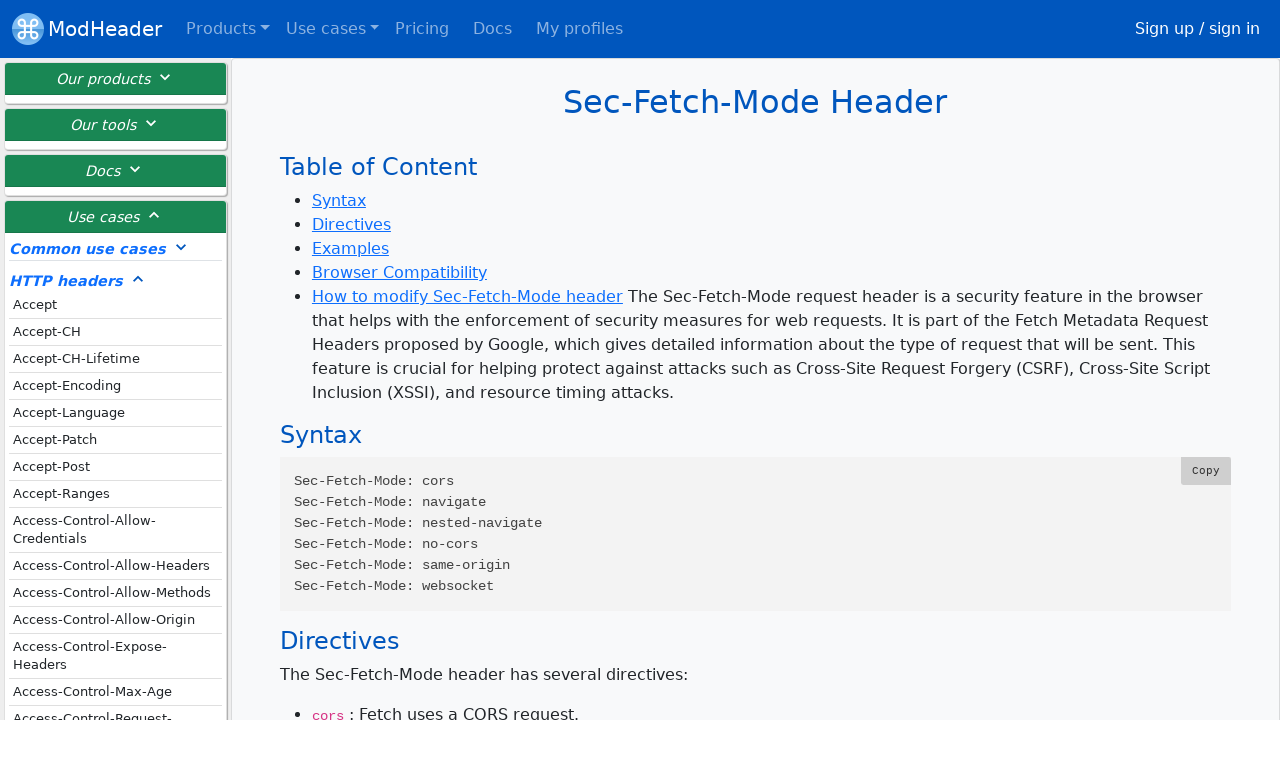

--- FILE ---
content_type: text/html
request_url: https://modheader.com/usecases/headers/sec-fetch-mode
body_size: 8983
content:
<!DOCTYPE html>
<html lang="en">
  <head>
    <meta charset="utf-8" />
    <meta name="viewport" content="width=device-width,initial-scale=1.0" />
    <meta name="theme-color" content="#333333" />
    <link rel="manifest" href="/manifest.json" crossorigin="use-credentials" />
    <link
      rel="apple-touch-icon"
      href="https://static.modheader.com/favicons/android-icon-192x192.png"
    />
    <link
      rel="icon"
      type="image/png"
      href="https://static.modheader.com/favicons/favicon-96x96.png"
    />
    
		<link href="../../_app/immutable/assets/_layout.15127260.css" rel="stylesheet">
		<link href="../../_app/immutable/assets/Offcanvas.60614438.css" rel="stylesheet">
		<link href="../../_app/immutable/assets/MdiIcon.ab6b84aa.css" rel="stylesheet">
		<link href="../../_app/immutable/assets/ProfileBadge.69f46d2f.css" rel="stylesheet">
		<link href="../../_app/immutable/assets/_page.250413cf.css" rel="stylesheet">
		<link href="../../_app/immutable/assets/Markdown.30ba3c7a.css" rel="stylesheet"><title>Sec-Fetch-Mode Header</title><!-- HEAD_svelte-vel7b_START --><link rel="canonical" href="https://modheader.com/usecases/headers/sec-fetch-mode"><link href="https://static.modheader.com/npm/bootstrap@5.1.3/dist/css/bootstrap.min.css" rel="stylesheet" integrity="sha384-1BmE4kWBq78iYhFldvKuhfTAU6auU8tT94WrHftjDbrCEXSU1oBoqyl2QvZ6jIW3" crossorigin="anonymous"><script async src="https://www.googletagmanager.com/gtag/js?id=G-59GCDPPL4B"></script><script>window.dataLayer = window.dataLayer || [];
    function gtag() {
      dataLayer.push(arguments);
    }
    gtag('js', new Date());

    gtag('config', 'G-59GCDPPL4B');
  </script><script type="text/javascript">(function (c, l, a, r, i, t, y) {
      c[a] =
        c[a] ||
        function () {
          (c[a].q = c[a].q || []).push(arguments);
        };
      t = l.createElement(r);
      t.async = 1;
      t.src = 'https://www.clarity.ms/tag/' + i;
      y = l.getElementsByTagName(r)[0];
      y.parentNode.insertBefore(t, y);
    })(window, document, 'clarity', 'script', 'genfq65cf2');
  </script><script async src="https://static.addtoany.com/menu/page.js"></script><script src="https://static.modheader.com/npm/bootstrap@5.1.3/dist/js/bootstrap.bundle.min.js" integrity="sha384-ka7Sk0Gln4gmtz2MlQnikT1wXgYsOg+OMhuP+IlRH9sENBO0LRn5q+8nbTov4+1p" crossorigin="anonymous" async defer></script><!-- HEAD_svelte-vel7b_END --><!-- HEAD_svelte-i9bwvf_START --><meta name="description"><meta property="og:title" content="Sec-Fetch-Mode Header"><meta property="og:description"><meta name="twitter:title" content="Sec-Fetch-Mode Header"><meta name="twitter:description"><!-- HEAD_svelte-i9bwvf_END --><!-- HEAD_svelte-1fc8s7a_START --><link rel="stylesheet" href="https://static.chrome-stats.com/gh/highlightjs/cdn-release@11.4.0/build/styles/default.min.css"><!-- HEAD_svelte-1fc8s7a_END -->
  </head>
  <body>
    <div id="svelte">












<header><nav navbar style="background-color: #0056bd" class="navbar navbar-expand navbar-dark"><div class="container-fluid"><a class="d-flex align-items-center text-white navbar-brand" href="/"><img src="https://static.modheader.com/logo.webp" width="32" height="32" alt="" class="me-1">
      ModHeader
    </a>
    <ul class="d-none d-md-flex navbar-nav"><li class="dropdown nav-item"><a href="#nav" aria-expanded="false" class="dropdown-toggle nav-link">Products</a>
        <div class="dropdown-menu" data-bs-popper="static"><h6 class="dropdown-header">Our products</h6>
          <a click href="/modheader" class="dropdown-item"><img src="https://static.modheader.com/modheader/logo_small.webp" height="24" alt="">
              ModHeader
            </a><a click href="/modresponse" class="dropdown-item"><img src="https://static.modheader.com/modresponse/logo_small.webp" height="24" alt="">
              ModResponse
            </a>
          <h6 class="dropdown-header">Our tools</h6>
          <a click href="/headers" class="dropdown-item"><svg xmlns="http://www.w3.org/2000/svg" width="24" height="24" class="mdi-icon" fill="#666" viewBox="0 0 24 24"><path d="M7,2V4H8V18A4,4 0 0,0 12,22A4,4 0 0,0 16,18V4H17V2H7M11,16C10.4,16 10,15.6 10,15C10,14.4 10.4,14 11,14C11.6,14 12,14.4 12,15C12,15.6 11.6,16 11,16M13,12C12.4,12 12,11.6 12,11C12,10.4 12.4,10 13,10C13.6,10 14,10.4 14,11C14,11.6 13.6,12 13,12M14,7H10V4H14V7Z"></path></svg>
              Test my headers
            </a><a click href="/csp" class="dropdown-item"><svg xmlns="http://www.w3.org/2000/svg" width="24" height="24" class="mdi-icon" fill="#666" viewBox="0 0 24 24"><path d="M12,1L3,5V11C3,16.55 6.84,21.74 12,23C17.16,21.74 21,16.55 21,11V5L12,1M14.28,14.08L12.26,16.1C11.66,16.7 10.87,17 10.08,17C9.29,17 8.5,16.7 7.9,16.1C6.7,14.9 6.7,12.95 7.9,11.74L9.15,10.5L9.14,11.06C9.14,11.5 9.21,11.95 9.36,12.37L9.41,12.5L9.04,12.87C8.76,13.15 8.6,13.53 8.6,13.92C8.6,14.32 8.76,14.69 9.04,14.97C9.6,15.53 10.57,15.53 11.13,14.97L13.14,12.96C13.43,12.67 13.58,12.3 13.58,11.91C13.58,11.5 13.43,11.14 13.15,10.86C13,10.71 12.9,10.5 12.9,10.29C12.9,10.08 13,9.88 13.15,9.73C13.45,9.42 14,9.43 14.28,9.73C14.86,10.31 15.18,11.08 15.18,11.9C15.18,12.73 14.86,13.5 14.28,14.08M17.1,11.26L15.85,12.5L15.86,11.94C15.86,11.5 15.79,11.06 15.64,10.64L15.6,10.5L15.96,10.13C16.25,9.85 16.4,9.5 16.4,9.08C16.4,8.69 16.25,8.32 15.97,8.04C15.4,7.47 14.43,7.47 13.87,8.04L11.86,10.05C11.58,10.33 11.42,10.7 11.42,11.1C11.42,11.5 11.57,11.86 11.86,12.14C12,12.29 12.1,12.5 12.1,12.71C12.1,12.93 12,13.13 11.85,13.28C11.7,13.44 11.5,13.5 11.29,13.5C11.09,13.5 10.88,13.43 10.72,13.28C9.5,12.08 9.5,10.12 10.72,8.92L12.74,6.9C13.95,5.7 15.9,5.7 17.1,6.9C17.68,7.5 18,8.26 18,9.08C18,9.9 17.68,10.68 17.1,11.26Z"></path></svg>
              CSP editor
            </a><a click href="/permissions-policy" class="dropdown-item"><svg xmlns="http://www.w3.org/2000/svg" width="24" height="24" class="mdi-icon" fill="#666" viewBox="0 0 24 24"><path d="M12 1L3 5V11C3 16.55 6.84 21.74 12 23C17.16 21.74 21 16.55 21 11V5L12 1M15.08 16L12 14.15L8.93 16L9.74 12.5L7.03 10.16L10.61 9.85L12 6.55L13.39 9.84L16.97 10.15L14.26 12.5L15.08 16Z"></path></svg>
              Permissions-policy editor
            </a><a click href="/setup-wizard" class="dropdown-item"><svg xmlns="http://www.w3.org/2000/svg" width="24" height="24" class="mdi-icon" fill="#666" viewBox="0 0 24 24"><path d="M7.5,5.6L5,7L6.4,4.5L5,2L7.5,3.4L10,2L8.6,4.5L10,7L7.5,5.6M19.5,15.4L22,14L20.6,16.5L22,19L19.5,17.6L17,19L18.4,16.5L17,14L19.5,15.4M22,2L20.6,4.5L22,7L19.5,5.6L17,7L18.4,4.5L17,2L19.5,3.4L22,2M13.34,12.78L15.78,10.34L13.66,8.22L11.22,10.66L13.34,12.78M14.37,7.29L16.71,9.63C17.1,10 17.1,10.65 16.71,11.04L5.04,22.71C4.65,23.1 4,23.1 3.63,22.71L1.29,20.37C0.9,20 0.9,19.35 1.29,18.96L12.96,7.29C13.35,6.9 14,6.9 14.37,7.29Z"></path></svg>
              Setup wizard
            </a><a click href="/u/myorganization" class="dropdown-item"><svg xmlns="http://www.w3.org/2000/svg" width="24" height="24" class="mdi-icon" fill="#666" viewBox="0 0 24 24"><path d="M18,15H16V17H18M18,11H16V13H18M20,19H12V17H14V15H12V13H14V11H12V9H20M10,7H8V5H10M10,11H8V9H10M10,15H8V13H10M10,19H8V17H10M6,7H4V5H6M6,11H4V9H6M6,15H4V13H6M6,19H4V17H6M12,7V3H2V21H22V7H12Z"></path></svg>
              Manage organization
            </a><a click href="/u/myaccount" class="dropdown-item"><svg xmlns="http://www.w3.org/2000/svg" width="24" height="24" class="mdi-icon" fill="#666" viewBox="0 0 24 24"><path d="M12,4A4,4 0 0,1 16,8A4,4 0 0,1 12,12A4,4 0 0,1 8,8A4,4 0 0,1 12,4M12,14C16.42,14 20,15.79 20,18V20H4V18C4,15.79 7.58,14 12,14Z"></path></svg>
              Account &amp; Billing
            </a></div></li>
      <li class="dropdown nav-item"><a href="#nav" aria-expanded="false" class="dropdown-toggle nav-link">Use cases</a>
        <div class="dropdown-menu" data-bs-popper="static"><a click href="/usecases/x-forwarded-for" class="dropdown-item">Changing IP address
            </a><a click href="/usecases/edge-cases" class="dropdown-item">Simulate edge cases
            </a><a click href="/usecases/localization" class="dropdown-item">Switch locales and regions
            </a><a click href="/usecases/cors" class="dropdown-item">Testing CORS
            </a><a click href="/usecases/test-adsense-on-localhost" class="dropdown-item">Testing AdSense on localhost
            </a><a click href="/usecases/authorization" class="dropdown-item">Testing Authorization
            </a><a click href="/usecases/features" class="dropdown-item">Toggle feature flags
            </a>
          <hr>
          <a click href="/usecases" class="dropdown-item">View all usecases...</a></div></li>
      <li class="me-2 nav-item"><a outline href="/pricing" class="nav-link">Pricing
          </a>
        </li><li class="me-2 nav-item"><a outline href="/docs/modheader" class="nav-link">Docs
          </a>
        </li><li class="me-2 nav-item"><a outline href="/u/myprofiles" class="nav-link">My profiles
          </a>
        </li></ul>
    <span class="me-auto"></span>
    <button class="me-2 d-md-none btn btn-outline-secondary" value="" style=""><svg xmlns="http://www.w3.org/2000/svg" width="24px" height="24px" class="mdi-icon" fill="#fff" viewBox="0 0 24 24"><path d="M3,6H21V8H3V6M3,11H21V13H3V11M3,16H21V18H3V16Z"></path></svg></button>

    <ul class="justify-content-center d-none d-md-flex navbar-nav nav-pills"><a outline href="/login" class="text-white nav-link">Sign up / sign in</a></ul></div></nav></header>



<div><div aria-hidden class="offcanvas offcanvas-end" style="visibility: hidden;" tabindex="-1"><div class="offcanvas-header"><h5 class="offcanvas-title">ModHeader
        </h5>
  
    <button aria-label="Close" class="btn-close" type="button"></button>
  </div>
    <div class="offcanvas-body"><ul class="list-group list-group-flush"><li class="list-group-item" active="false"><svg xmlns="http://www.w3.org/2000/svg" width="24px" height="24px" class="mdi-icon" fill="#444" viewBox="0 0 24 24"><path d="M10,17L15,12L10,7V17Z"></path></svg> Products</li>
    
    <li class="list-group-item" active="false"><svg xmlns="http://www.w3.org/2000/svg" width="24px" height="24px" class="mdi-icon" fill="#444" viewBox="0 0 24 24"><path d="M10,17L15,12L10,7V17Z"></path></svg> Use cases
    </li>
    
    <a class="list-group-item list-group-item-action" href="/pricing" active="false">Pricing
      </a><a class="list-group-item list-group-item-action" href="/docs/modheader" active="false">Docs
      </a><a class="list-group-item list-group-item-action" href="/u/myprofiles" active="false">My profiles
      </a>
    <a outline class="list-group-item list-group-item-action" href="/login" active="false">Sign up / sign in</a></ul></div></div>
  </div>
<main class="d-flex"><div class="sidebar d-none d-xl-block svelte-p64dui"><div class="mb-1 card" style=""><a href="javascript:void(0)" class="fst-italic text-white text-decoration-none"><div class="bg-success text-white py-1 text-center card-header">Our products
      <svg xmlns="http://www.w3.org/2000/svg" width="20px" height="20px" class="mdi-icon  svelte-1u2zrih" fill="#fff" viewBox="0 0 24 24"><path d="M7.41,8.58L12,13.17L16.59,8.58L18,10L12,16L6,10L7.41,8.58Z"></path></svg></div></a>
  <div class="p-1 card-body"></div></div>

  <div class="mb-1 card" style=""><a href="javascript:void(0)" class="fst-italic text-white text-decoration-none"><div class="bg-success text-white py-1 text-center card-header">Our tools
      <svg xmlns="http://www.w3.org/2000/svg" width="20px" height="20px" class="mdi-icon  svelte-1u2zrih" fill="#fff" viewBox="0 0 24 24"><path d="M7.41,8.58L12,13.17L16.59,8.58L18,10L12,16L6,10L7.41,8.58Z"></path></svg></div></a>
  <div class="p-1 card-body"></div></div>









  

  <div class="mb-1 card" style=""><a href="javascript:void(0)" class="fst-italic text-white text-decoration-none"><div class="bg-success text-white py-1 text-center card-header">Docs
      <svg xmlns="http://www.w3.org/2000/svg" width="20px" height="20px" class="mdi-icon  svelte-1u2zrih" fill="#fff" viewBox="0 0 24 24"><path d="M7.41,8.58L12,13.17L16.59,8.58L18,10L12,16L6,10L7.41,8.58Z"></path></svg></div></a>
  <div class="p-1 card-body"></div></div>

  <div class="card" style=""><a href="javascript:void(0)" class="fst-italic text-white text-decoration-none"><div class="bg-success text-white py-1 text-center card-header">Use cases
      <svg xmlns="http://www.w3.org/2000/svg" width="20px" height="20px" class="mdi-icon  svelte-1u2zrih" fill="#fff" viewBox="0 0 24 24"><path d="M7.41,15.41L12,10.83L16.59,15.41L18,14L12,8L6,14L7.41,15.41Z"></path></svg></div></a>
  <div class="p-1 card-body"><div><a class="section-header svelte-unu5c3" href="javascript:void(0)">Common use cases
  <svg xmlns="http://www.w3.org/2000/svg" width="20px" height="20px" class="mdi-icon  svelte-1u2zrih" fill="#0056bd" viewBox="0 0 24 24"><path d="M7.41,8.58L12,13.17L16.59,8.58L18,10L12,16L6,10L7.41,8.58Z"></path></svg></a>


    <div class="border-top pt-2"><a class="section-header svelte-unu5c3" href="javascript:void(0)">HTTP headers
  <svg xmlns="http://www.w3.org/2000/svg" width="20px" height="20px" class="mdi-icon  svelte-1u2zrih" fill="#0056bd" viewBox="0 0 24 24"><path d="M7.41,15.41L12,10.83L16.59,15.41L18,14L12,8L6,14L7.41,15.41Z"></path></svg></a>

<div><ul class="list-group list-group-flush"><a class="small px-1 py-1 list-group-item" href="/usecases/headers/accept" active="false">Accept
            </a><a class="small px-1 py-1 list-group-item" href="/usecases/headers/accept-ch" active="false">Accept-CH
            </a><a class="small px-1 py-1 list-group-item" href="/usecases/headers/accept-ch-lifetime" active="false">Accept-CH-Lifetime
            </a><a class="small px-1 py-1 list-group-item" href="/usecases/headers/accept-encoding" active="false">Accept-Encoding
            </a><a class="small px-1 py-1 list-group-item" href="/usecases/headers/accept-language" active="false">Accept-Language
            </a><a class="small px-1 py-1 list-group-item" href="/usecases/headers/accept-patch" active="false">Accept-Patch
            </a><a class="small px-1 py-1 list-group-item" href="/usecases/headers/accept-post" active="false">Accept-Post
            </a><a class="small px-1 py-1 list-group-item" href="/usecases/headers/accept-ranges" active="false">Accept-Ranges
            </a><a class="small px-1 py-1 list-group-item" href="/usecases/headers/access-control-allow-credentials" active="false">Access-Control-Allow-Credentials
            </a><a class="small px-1 py-1 list-group-item" href="/usecases/headers/access-control-allow-headers" active="false">Access-Control-Allow-Headers
            </a><a class="small px-1 py-1 list-group-item" href="/usecases/headers/access-control-allow-methods" active="false">Access-Control-Allow-Methods
            </a><a class="small px-1 py-1 list-group-item" href="/usecases/headers/access-control-allow-origin" active="false">Access-Control-Allow-Origin
            </a><a class="small px-1 py-1 list-group-item" href="/usecases/headers/access-control-expose-headers" active="false">Access-Control-Expose-Headers
            </a><a class="small px-1 py-1 list-group-item" href="/usecases/headers/access-control-max-age" active="false">Access-Control-Max-Age
            </a><a class="small px-1 py-1 list-group-item" href="/usecases/headers/access-control-request-headers" active="false">Access-Control-Request-Headers
            </a><a class="small px-1 py-1 list-group-item" href="/usecases/headers/access-control-request-method" active="false">Access-Control-Request-Method
            </a><a class="small px-1 py-1 list-group-item" href="/usecases/headers/age" active="false">Age
            </a><a class="small px-1 py-1 list-group-item" href="/usecases/headers/allow" active="false">Allow
            </a><a class="small px-1 py-1 list-group-item" href="/usecases/headers/alt-svc" active="false">Alt-Svc
            </a><a class="small px-1 py-1 list-group-item" href="/usecases/headers/authorization" active="false">Authorization
            </a><a class="small px-1 py-1 list-group-item" href="/usecases/headers/cache-control" active="false">Cache-Control
            </a><a class="small px-1 py-1 list-group-item" href="/usecases/headers/clear-site-data" active="false">Clear-Site-Data
            </a><a class="small px-1 py-1 list-group-item" href="/usecases/headers/connection" active="false">Connection
            </a><a class="small px-1 py-1 list-group-item" href="/usecases/headers/content-disposition" active="false">Content-Disposition
            </a><a class="small px-1 py-1 list-group-item" href="/usecases/headers/content-dpr" active="false">Content-DPR
            </a><a class="small px-1 py-1 list-group-item" href="/usecases/headers/content-encoding" active="false">Content-Encoding
            </a><a class="small px-1 py-1 list-group-item" href="/usecases/headers/content-language" active="false">Content-Language
            </a><a class="small px-1 py-1 list-group-item" href="/usecases/headers/content-length" active="false">Content-Length
            </a><a class="small px-1 py-1 list-group-item" href="/usecases/headers/content-location" active="false">Content-Location
            </a><a class="small px-1 py-1 list-group-item" href="/usecases/headers/content-range" active="false">Content-Range
            </a><a class="small px-1 py-1 list-group-item" href="/usecases/headers/content-security-policy" active="false">Content-Security-Policy
            </a><a class="small px-1 py-1 list-group-item" href="/usecases/headers/content-security-policy-report-only" active="false">Content-Security-Policy-Report-Only
            </a><a class="small px-1 py-1 list-group-item" href="/usecases/headers/content-type" active="false">Content-Type
            </a><a class="small px-1 py-1 list-group-item" href="/usecases/headers/cookie" active="false">Cookie
            </a><a class="small px-1 py-1 list-group-item" href="/usecases/headers/critical-ch" active="false">Critical-CH
            </a><a class="small px-1 py-1 list-group-item" href="/usecases/headers/cross-origin-embedder-policy" active="false">Cross-Origin-Embedder-Policy
            </a><a class="small px-1 py-1 list-group-item" href="/usecases/headers/cross-origin-opener-policy" active="false">Cross-Origin-Opener-Policy
            </a><a class="small px-1 py-1 list-group-item" href="/usecases/headers/cross-origin-resource-policy" active="false">Cross-Origin-Resource-Policy
            </a><a class="small px-1 py-1 list-group-item" href="/usecases/headers/date" active="false">Date
            </a><a class="small px-1 py-1 list-group-item" href="/usecases/headers/device-memory" active="false">Device-Memory
            </a><a class="small px-1 py-1 list-group-item" href="/usecases/headers/digest" active="false">Digest
            </a><a class="small px-1 py-1 list-group-item" href="/usecases/headers/dnt" active="false">DNT
            </a><a class="small px-1 py-1 list-group-item" href="/usecases/headers/downlink" active="false">Downlink
            </a><a class="small px-1 py-1 list-group-item" href="/usecases/headers/dpr" active="false">DPR
            </a><a class="small px-1 py-1 list-group-item" href="/usecases/headers/early-data" active="false">Early-Data
            </a><a class="small px-1 py-1 list-group-item" href="/usecases/headers/ect" active="false">ECT
            </a><a class="small px-1 py-1 list-group-item" href="/usecases/headers/etag" active="false">ETag
            </a><a class="small px-1 py-1 list-group-item" href="/usecases/headers/expect" active="false">Expect
            </a><a class="small px-1 py-1 list-group-item" href="/usecases/headers/expect-ct" active="false">Expect-CT
            </a><a class="small px-1 py-1 list-group-item" href="/usecases/headers/expires" active="false">Expires
            </a><a class="small px-1 py-1 list-group-item" href="/usecases/headers/forwarded" active="false">Forwarded
            </a><a class="small px-1 py-1 list-group-item" href="/usecases/headers/from" active="false">From
            </a><a class="small px-1 py-1 list-group-item" href="/usecases/headers/host" active="false">Host
            </a><a class="small px-1 py-1 list-group-item" href="/usecases/headers/if-match" active="false">If-Match
            </a><a class="small px-1 py-1 list-group-item" href="/usecases/headers/if-modified-since" active="false">If-Modified-Since
            </a><a class="small px-1 py-1 list-group-item" href="/usecases/headers/if-none-match" active="false">If-None-Match
            </a><a class="small px-1 py-1 list-group-item" href="/usecases/headers/if-range" active="false">If-Range
            </a><a class="small px-1 py-1 list-group-item" href="/usecases/headers/if-unmodified-since" active="false">If-Unmodified-Since
            </a><a class="small px-1 py-1 list-group-item" href="/usecases/headers/keep-alive" active="false">Keep-Alive
            </a><a class="small px-1 py-1 list-group-item" href="/usecases/headers/large-allocation" active="false">Large-Allocation
            </a><a class="small px-1 py-1 list-group-item" href="/usecases/headers/last-modified" active="false">Last-Modified
            </a><a class="small px-1 py-1 list-group-item" href="/usecases/headers/link" active="false">Link
            </a><a class="small px-1 py-1 list-group-item" href="/usecases/headers/location" active="false">Location
            </a><a class="small px-1 py-1 list-group-item" href="/usecases/headers/max-forwards" active="false">Max-Forwards
            </a><a class="small px-1 py-1 list-group-item" href="/usecases/headers/nel" active="false">NEL
            </a><a class="small px-1 py-1 list-group-item" href="/usecases/headers/origin" active="false">Origin
            </a><a class="small px-1 py-1 list-group-item" href="/usecases/headers/permissions-policy" active="false">Permissions-Policy
            </a><a class="small px-1 py-1 list-group-item" href="/usecases/headers/pragma" active="false">Pragma
            </a><a class="small px-1 py-1 list-group-item" href="/usecases/headers/proxy-authenticate" active="false">Proxy-Authenticate
            </a><a class="small px-1 py-1 list-group-item" href="/usecases/headers/proxy-authorization" active="false">Proxy-Authorization
            </a><a class="small px-1 py-1 list-group-item" href="/usecases/headers/range" active="false">Range
            </a><a class="small px-1 py-1 list-group-item" href="/usecases/headers/referer" active="false">Referer
            </a><a class="small px-1 py-1 list-group-item" href="/usecases/headers/referrer-policy" active="false">Referrer-Policy
            </a><a class="small px-1 py-1 list-group-item" href="/usecases/headers/retry-after" active="false">Retry-After
            </a><a class="small px-1 py-1 list-group-item" href="/usecases/headers/rtt" active="false">RTT
            </a><a class="small px-1 py-1 list-group-item" href="/usecases/headers/save-data" active="false">Save-Data
            </a><a class="small px-1 py-1 list-group-item" href="/usecases/headers/sec-ch-prefers-reduced-motion" active="false">Sec-CH-Prefers-Reduced-Motion
            </a><a class="small px-1 py-1 list-group-item" href="/usecases/headers/sec-ch-ua" active="false">Sec-CH-UA
            </a><a class="small px-1 py-1 list-group-item" href="/usecases/headers/sec-ch-ua-arch" active="false">Sec-CH-UA-Arch
            </a><a class="small px-1 py-1 list-group-item" href="/usecases/headers/sec-ch-ua-bitness" active="false">Sec-CH-UA-Bitness
            </a><a class="small px-1 py-1 list-group-item" href="/usecases/headers/sec-ch-ua-full-version" active="false">Sec-CH-UA-Full-Version
            </a><a class="small px-1 py-1 list-group-item" href="/usecases/headers/sec-ch-ua-full-version-list" active="false">Sec-CH-UA-Full-Version-List
            </a><a class="small px-1 py-1 list-group-item" href="/usecases/headers/sec-ch-ua-mobile" active="false">Sec-CH-UA-Mobile
            </a><a class="small px-1 py-1 list-group-item" href="/usecases/headers/sec-ch-ua-model" active="false">Sec-CH-UA-Model
            </a><a class="small px-1 py-1 list-group-item" href="/usecases/headers/sec-ch-ua-platform" active="false">Sec-CH-UA-Platform
            </a><a class="small px-1 py-1 list-group-item" href="/usecases/headers/sec-ch-ua-platform-version" active="false">Sec-CH-UA-Platform-Version
            </a><a class="small px-1 py-1 list-group-item" href="/usecases/headers/sec-fetch-dest" active="false">Sec-Fetch-Dest
            </a><a class="small px-1 py-1 list-group-item active" href="/usecases/headers/sec-fetch-mode" active>Sec-Fetch-Mode
            </a><a class="small px-1 py-1 list-group-item" href="/usecases/headers/sec-fetch-site" active="false">Sec-Fetch-Site
            </a><a class="small px-1 py-1 list-group-item" href="/usecases/headers/sec-fetch-user" active="false">Sec-Fetch-User
            </a><a class="small px-1 py-1 list-group-item" href="/usecases/headers/sec-gpc" active="false">Sec-GPC
            </a><a class="small px-1 py-1 list-group-item" href="/usecases/headers/sec-purpose" active="false">Sec-Purpose
            </a><a class="small px-1 py-1 list-group-item" href="/usecases/headers/sec-websocket-accept" active="false">Sec-WebSocket-Accept
            </a><a class="small px-1 py-1 list-group-item" href="/usecases/headers/server" active="false">Server
            </a><a class="small px-1 py-1 list-group-item" href="/usecases/headers/server-timing" active="false">Server-Timing
            </a><a class="small px-1 py-1 list-group-item" href="/usecases/headers/service-worker-navigation-preload" active="false">Service-Worker-Navigation-Preload
            </a><a class="small px-1 py-1 list-group-item" href="/usecases/headers/set-cookie" active="false">Set-Cookie
            </a><a class="small px-1 py-1 list-group-item" href="/usecases/headers/sourcemap" active="false">SourceMap
            </a><a class="small px-1 py-1 list-group-item" href="/usecases/headers/strict-transport-security" active="false">Strict-Transport-Security
            </a><a class="small px-1 py-1 list-group-item" href="/usecases/headers/te" active="false">TE
            </a><a class="small px-1 py-1 list-group-item" href="/usecases/headers/timing-allow-origin" active="false">Timing-Allow-Origin
            </a><a class="small px-1 py-1 list-group-item" href="/usecases/headers/tk" active="false">Tk
            </a><a class="small px-1 py-1 list-group-item" href="/usecases/headers/trailer" active="false">Trailer
            </a><a class="small px-1 py-1 list-group-item" href="/usecases/headers/transfer-encoding" active="false">Transfer-Encoding
            </a><a class="small px-1 py-1 list-group-item" href="/usecases/headers/upgrade" active="false">Upgrade
            </a><a class="small px-1 py-1 list-group-item" href="/usecases/headers/upgrade-insecure-requests" active="false">Upgrade-Insecure-Requests
            </a><a class="small px-1 py-1 list-group-item" href="/usecases/headers/user-agent" active="false">User-Agent
            </a><a class="small px-1 py-1 list-group-item" href="/usecases/headers/vary" active="false">Vary
            </a><a class="small px-1 py-1 list-group-item" href="/usecases/headers/via" active="false">Via
            </a><a class="small px-1 py-1 list-group-item" href="/usecases/headers/viewport-width" active="false">Viewport-Width
            </a><a class="small px-1 py-1 list-group-item" href="/usecases/headers/want-digest" active="false">Want-Digest
            </a><a class="small px-1 py-1 list-group-item" href="/usecases/headers/warning" active="false">Warning
            </a><a class="small px-1 py-1 list-group-item" href="/usecases/headers/width" active="false">Width
            </a><a class="small px-1 py-1 list-group-item" href="/usecases/headers/www-authenticate" active="false">WWW-Authenticate
            </a><a class="small px-1 py-1 list-group-item" href="/usecases/headers/x-content-type-options" active="false">X-Content-Type-Options
            </a><a class="small px-1 py-1 list-group-item" href="/usecases/headers/x-dns-prefetch-control" active="false">X-DNS-Prefetch-Control
            </a><a class="small px-1 py-1 list-group-item" href="/usecases/headers/x-forwarded-for" active="false">X-Forwarded-For
            </a><a class="small px-1 py-1 list-group-item" href="/usecases/headers/x-forwarded-host" active="false">X-Forwarded-Host
            </a><a class="small px-1 py-1 list-group-item" href="/usecases/headers/x-forwarded-proto" active="false">X-Forwarded-Proto
            </a><a class="small px-1 py-1 list-group-item" href="/usecases/headers/x-frame-options" active="false">X-Frame-Options
            </a></ul></div></div></div></div></div>
</div>
  <div class="w-100">

<div class="container mx-auto p-0"><div class="py-2 py-md-4 px-md-4 card bg-light" style=""><h1 class="text-center h2">Sec-Fetch-Mode Header</h1>
    <div class="py-2 py-md-4 px-md-4 text-break card-body">

<div class="markdown  svelte-1ix42n0"><!-- HTML_TAG_START --><h2>Table of Content</h2>
<ul>
<li><a href="#syntax">Syntax</a></li>
<li><a href="#directives">Directives</a></li>
<li><a href="#examples">Examples</a></li>
<li><a href="#browser-compatibility">Browser Compatibility</a></li>
<li><a href="#how-to-modify-secfetchmode-header">How to modify Sec-Fetch-Mode header</a>
The Sec-Fetch-Mode request header is a security feature in the browser that helps with the enforcement of security measures for web requests. It is part of the Fetch Metadata Request Headers proposed by Google, which gives detailed information about the type of request that will be sent. This feature is crucial for helping protect against attacks such as Cross-Site Request Forgery (CSRF), Cross-Site Script Inclusion (XSSI), and resource timing attacks.</li>
</ul>
<h2 id="syntax">Syntax</h2>
<pre><code>Sec-Fetch-Mode: cors
Sec-Fetch-Mode: navigate
Sec-Fetch-Mode: nested-navigate
Sec-Fetch-Mode: no-cors
Sec-Fetch-Mode: same-origin
Sec-Fetch-Mode: websocket</code><button class="d-none" data-value="Sec-Fetch-Mode%3A%20cors%0ASec-Fetch-Mode%3A%20navigate%0ASec-Fetch-Mode%3A%20nested-navigate%0ASec-Fetch-Mode%3A%20no-cors%0ASec-Fetch-Mode%3A%20same-origin%0ASec-Fetch-Mode%3A%20websocket">Copy</button></pre><h2 id="directives">Directives</h2>
<p>The Sec-Fetch-Mode header has several directives:</p>
<ul>
<li><code>cors</code> : Fetch uses a CORS request.</li>
<li><code>navigate</code> : Fetch uses navigate mode.</li>
<li><code>nested-navigate</code> : Fetch uses nested navigate mode.</li>
<li><code>no-cors</code> : Fetch uses a no-cors request.</li>
<li><code>same-origin</code> : Fetch uses a same-origin request.</li>
<li><code>websocket</code> : Fetch uses a websocket.</li>
</ul>
<h2 id="examples">Examples</h2>
<p>Here&#39;s an example of sending a GET request with a <code>Sec-Fetch-Mode</code> set to cors:</p>
<pre><code>GET /data HTTP/1.1
Host: example.com
Sec-Fetch-Mode: cors</code><button class="d-none" data-value="GET%20%2Fdata%20HTTP%2F1.1%0AHost%3A%20example.com%0ASec-Fetch-Mode%3A%20cors">Copy</button></pre><h2 id="browser-compatibility">Browser Compatibility</h2>
<table>
<thead>
<tr>
<th>Browser</th>
<th>Compatibility</th>
</tr>
</thead>
<tbody><tr>
<td>Chrome</td>
<td>Supported</td>
</tr>
<tr>
<td>Firefox</td>
<td>Not Supported</td>
</tr>
<tr>
<td>Safari</td>
<td>Not Supported</td>
</tr>
<tr>
<td>Opera</td>
<td>Supported</td>
</tr>
<tr>
<td>Edge</td>
<td>Supported</td>
</tr>
</tbody></table>
<p>Note: The support may vary between different versions of the same browser.</p>
<h2 id="how-to-modify-secfetchmode-header">How to modify Sec-Fetch-Mode header</h2>
<p>ModHeader is a Chrome extension that allows you to modify and tweak request headers. To change the Sec-Fetch-Mode header using ModHeader, follow these steps:</p>
<ol>
<li>Install the ModHeader extension from the Chrome Web Store.</li>
<li>Click on the ModHeader icon in the toolbar.</li>
<li>In the <code>Request headers</code> section, input <code>Sec-Fetch-Mode</code> in the <code>Name</code> field.</li>
<li>In the corresponding <code>Value</code> field, enter the desired value (e.g., cors, navigate, no-cors, etc.).</li>
<li>Now, all your requests will include the modified Sec-Fetch-Mode header.</li>
</ol>
<p>This is useful for testing and debugging applications, as you can simulate different fetch modes without having to manually change your code. Please note that this should not be used as a method to bypass any security controls implemented by a website.</p>
<!-- HTML_TAG_END --></div></div></div></div></div>

  
  
  
  
  
  
  
  
  
  </main>

<footer class="bg-light py-2"><div class="row m-auto footer-max-width caption svelte-timpg6"><div class="col-md-4"><div>ModHeader LLC</div>
      <div><a href="/terms">Terms of service</a></div>
      <div><a href="/privacy">Privacy policy</a></div>
      <div><a href="/pricing">Pricing</a></div></div>

    <div class="col-md-4 mt-2 mt-md-0"><div>Products</div>
      <div><a href="https://chrome.google.com/webstore/detail/modheader/idgpnmonknjnojddfkpgkljpfnnfcklj?src=modheader-com">ModHeader for Chrome</a></div>
      <div><a href="https://addons.mozilla.org/firefox/addon/modheader-firefox">ModHeader for Firefox</a></div>
      <div><a href="https://microsoftedge.microsoft.com/addons/detail/modheader/opgbiafapkbbnbnjcdomjaghbckfkglc">ModHeader for Edge</a></div>
      <div><a href="https://chrome.google.com/webstore/detail/modresponse/bbjcdpjihbfmkgikdkplcalfebgcjjpm?src=modheader-com">ModResponse for Chrome</a></div>
      <div><a href="https://microsoftedge.microsoft.com/addons/detail/modresponse/epaainomoihcenjcjjpjaehpjocglbab">ModResponse for Edge</a></div></div>

    <div class="col-md-4 mt-2 mt-md-0"><div>Resources</div>
      <div><a href="/docs/modheader">Documentations</a></div>
      <div><a href="/headers">Test my headers</a></div>
      <div><a href="https://github.com/modheader/modheader_selenium">Selenium support</a></div>
      <div><a href="/contact">Contact us</a></div>
      <div><a href="https://linkedin.com/company/modheader" rel="noopener noreferer" target="_blank"><svg xmlns="http://www.w3.org/2000/svg" width="24px" height="24px" class="mdi-icon" fill="#444" viewBox="0 0 24 24"><path d="M19 3A2 2 0 0 1 21 5V19A2 2 0 0 1 19 21H5A2 2 0 0 1 3 19V5A2 2 0 0 1 5 3H19M18.5 18.5V13.2A3.26 3.26 0 0 0 15.24 9.94C14.39 9.94 13.4 10.46 12.92 11.24V10.13H10.13V18.5H12.92V13.57C12.92 12.8 13.54 12.17 14.31 12.17A1.4 1.4 0 0 1 15.71 13.57V18.5H18.5M6.88 8.56A1.68 1.68 0 0 0 8.56 6.88C8.56 5.95 7.81 5.19 6.88 5.19A1.69 1.69 0 0 0 5.19 6.88C5.19 7.81 5.95 8.56 6.88 8.56M8.27 18.5V10.13H5.5V18.5H8.27Z"></path></svg></a></div></div></div>
</footer>


			
			<script>
				{
					__sveltekit_1qjvnps = {
						env: {},
						base: new URL("../..", location).pathname.slice(0, -1),
						element: document.currentScript.parentElement
					};

					const data = [null,{"type":"data","data":{session:{country:"US",browser:{browser:{name:"Chrome",version:"131.0.0.0"},os:{name:"macOS",version:"10.15.7",versionName:"Catalina"},platform:{type:"desktop",vendor:"Apple"},engine:{name:"Blink"}},random:.38288644914806924},profiles:void 0},"uses":{}},{"type":"data","data":{title:"Sec-Fetch-Mode Header",data:"## Table of Content\n- [Syntax](#syntax)\n- [Directives](#directives)\n- [Examples](#examples)\n- [Browser Compatibility](#browser-compatibility)\n- [How to modify Sec-Fetch-Mode header](#how-to-modify-secfetchmode-header)\nThe Sec-Fetch-Mode request header is a security feature in the browser that helps with the enforcement of security measures for web requests. It is part of the Fetch Metadata Request Headers proposed by Google, which gives detailed information about the type of request that will be sent. This feature is crucial for helping protect against attacks such as Cross-Site Request Forgery (CSRF), Cross-Site Script Inclusion (XSSI), and resource timing attacks.\n\n## Syntax {#syntax}\n```\nSec-Fetch-Mode: cors\nSec-Fetch-Mode: navigate\nSec-Fetch-Mode: nested-navigate\nSec-Fetch-Mode: no-cors\nSec-Fetch-Mode: same-origin\nSec-Fetch-Mode: websocket\n```\n\n## Directives {#directives}\nThe Sec-Fetch-Mode header has several directives:\n\n- `cors` : Fetch uses a CORS request.\n- `navigate` : Fetch uses navigate mode.\n- `nested-navigate` : Fetch uses nested navigate mode.\n- `no-cors` : Fetch uses a no-cors request.\n- `same-origin` : Fetch uses a same-origin request.\n- `websocket` : Fetch uses a websocket.\n\n## Examples {#examples}\nHere's an example of sending a GET request with a `Sec-Fetch-Mode` set to cors:\n```\nGET \u002Fdata HTTP\u002F1.1\nHost: example.com\nSec-Fetch-Mode: cors\n```\n\n## Browser Compatibility {#browser-compatibility}\n| Browser | Compatibility |\n|---------|---------------|\n| Chrome  | Supported     |\n| Firefox | Not Supported |\n| Safari  | Not Supported |\n| Opera   | Supported     |\n| Edge    | Supported     |\n\nNote: The support may vary between different versions of the same browser.\n\n## How to modify Sec-Fetch-Mode header {#how-to-modify-secfetchmode-header}\nModHeader is a Chrome extension that allows you to modify and tweak request headers. To change the Sec-Fetch-Mode header using ModHeader, follow these steps:\n\n1. Install the ModHeader extension from the Chrome Web Store.\n2. Click on the ModHeader icon in the toolbar.\n3. In the `Request headers` section, input `Sec-Fetch-Mode` in the `Name` field.\n4. In the corresponding `Value` field, enter the desired value (e.g., cors, navigate, no-cors, etc.).\n5. Now, all your requests will include the modified Sec-Fetch-Mode header.\n\nThis is useful for testing and debugging applications, as you can simulate different fetch modes without having to manually change your code. Please note that this should not be used as a method to bypass any security controls implemented by a website."},"uses":{"dependencies":["https://modheader.com/md/headers/sec-fetch-mode.md"],"params":["name"]}}];

					Promise.all([
						import("../../_app/immutable/entry/start.c0f6164c.js"),
						import("../../_app/immutable/entry/app.f974427e.js")
					]).then(([kit, app]) => {
						kit.start(app, __sveltekit_1qjvnps.element, {
							node_ids: [0, 2, 49],
							data,
							form: null,
							error: null
						});
					});
				}
			</script>
		</div>
  </body>
</html>


--- FILE ---
content_type: text/css
request_url: https://modheader.com/_app/immutable/assets/_layout.15127260.css
body_size: 723
content:
.sales-countdown.svelte-1ln7gbf{background-color:#fff6;border-radius:5px;margin:0 4px;padding:0 4px;width:60px;font-size:.8rem}.sales-value.svelte-1ln7gbf{font-weight:700;font-size:1.2rem}.pro-icon.svelte-8c5fnt{position:absolute;top:-5px;right:-5px}.navbar-dark .navbar-nav .nav-link{color:#ffffffe6}.footer-max-width.svelte-timpg6{max-width:800px}.section-header.svelte-unu5c3{font-size:.9rem;font-style:italic;font-weight:700;text-align:center;text-decoration:none}.sidebar.svelte-p64dui{background-color:#eee;width:280px;padding:4px;font-size:.9rem}.sidebar.svelte-p64dui .list-group-item{padding:.25em 0}.sidebar-item.svelte-p64dui{font-size:14px}:root{--pure-white: #ffffff;--primary-color: #ffffff;--secondary-color: #d0dde9;--tertiary-color: #edf0f8;--accent-color: #ff3e00;--heading-color: rgba(0, 0, 0, .7);--text-color: #0056bd;--background-without-opacity: rgba(255, 255, 255, .7);--column-width: 42rem;--column-margin-top: 4rem}html,body,#svelte{height:100%;margin:0}#svelte{display:flex;flex-direction:column}body{background:#acd9ff}.caption{font-size:.7em;color:#666}.active .caption{color:#ccc}h1,h2,h3,h4,h5,h6{color:var(--text-color)}.fixed-toast{position:fixed;right:1em;bottom:1em;z-index:10000}.install-button{min-width:200px}@media (min-width: 700px){.install-button{min-width:300px;line-height:50px}}.medium-max-width{max-width:500px}.small-width{width:100px}.card{box-shadow:1px 1px 1px #aaa}.card-header{background-color:#0000000f}.side-profile-item{opacity:.8}.side-profile-item:hover,.side-profile-item.active{opacity:1}main{min-height:100%;flex:1 0 auto}footer{flex-shrink:0}.rotate-words{height:60px}.rotate-words span:nth-child(2){animation-delay:3s}.rotate-words span:nth-child(3){animation-delay:6s}.rotate-words span:nth-child(4){animation-delay:9s}.rotate-words span{position:absolute;opacity:0;overflow:hidden;animation:rotateWord 12s linear infinite 0s}@keyframes rotateWord{0%{opacity:0;transform:translateY(-30px)}2%{opacity:1;transform:translateY(0)}23%{opacity:1;transform:translateY(0)}25%{opacity:0;transform:translateY(30px)}to{opacity:0}}.primary-section{background:linear-gradient(135deg,#008dff 0%,#588ae3 100%)}.toast{background-color:#000000d9!important;color:#f0f0f0}


--- FILE ---
content_type: text/css
request_url: https://modheader.com/_app/immutable/assets/MdiIcon.ab6b84aa.css
body_size: -101
content:
.mdi-icon.svelte-1u2zrih{vertical-align:text-bottom}


--- FILE ---
content_type: text/css
request_url: https://modheader.com/_app/immutable/assets/ProfileBadge.69f46d2f.css
body_size: 39
content:
.profile-badge-icon-container.svelte-kubz8d{color:#fff;border:2px solid white;border-radius:50%}.profile-badge-icon-text.svelte-kubz8d{display:flex;justify-content:center;align-items:center}


--- FILE ---
content_type: text/css
request_url: https://modheader.com/_app/immutable/assets/_page.250413cf.css
body_size: -33
content:
.markdown table{margin-bottom:1rem;border:1px solid #666}.markdown td,.markdown th{border:1px solid #666;padding:.5rem}


--- FILE ---
content_type: text/css
request_url: https://modheader.com/_app/immutable/assets/Markdown.30ba3c7a.css
body_size: 539
content:
.markdown.svelte-1ix42n0 h1{font-size:1.7rem}.markdown.svelte-1ix42n0 h2{font-size:1.5rem}.markdown.svelte-1ix42n0 h3{font-size:1.3rem}.markdown.svelte-1ix42n0 h4{font-size:1.2rem}.markdown.svelte-1ix42n0 h5,.markdown.svelte-1ix42n0 h6{font-size:1.1rem}.markdown.svelte-1ix42n0 pre code{display:block;overflow-x:auto;padding:1em;background:#f3f3f3;color:#444}pre{white-space:break-spaces!important}.markdown.svelte-1ix42n0 pre{position:relative}.markdown.svelte-1ix42n0 pre button{color:#333;box-sizing:border-box;cursor:pointer;user-select:none;background:rgba(0,0,0,.15);border:1px solid rgba(0,0,0,0);padding:5px 10px;font-size:.8em;position:absolute;top:0;right:0;border-radius:0 .15rem}


--- FILE ---
content_type: application/javascript
request_url: https://modheader.com/_app/immutable/chunks/DropdownToggle.92637e39.js
body_size: 11091
content:
import{S as He,i as ze,s as Ve,v as he,o as L,w as rt,b as M,x as nt,t as W,l as A,y as ae,af as Xt,X as qe,a2 as Yt,z as T,A as Xe,C as ve,c as G,e as I,h as H,j as z,D as R,u as J,g as K,a as Q,F as Z,r as it,B as ue,E as F,R as de,al as Re,a9 as Ut,d as Ye,k as Ue,I as Ge,p as Je,q as Ke}from"./index.722b7469.js";import{c as Pe}from"./Offcanvas.svelte_svelte_type_style_lang.8a658554.js";import{w as Gt}from"./index.0503b5f4.js";function x(t){if(t==null)return window;if(t.toString()!=="[object Window]"){var e=t.ownerDocument;return e&&e.defaultView||window}return t}function me(t){var e=x(t).Element;return t instanceof e||t instanceof Element}function X(t){var e=x(t).HTMLElement;return t instanceof e||t instanceof HTMLElement}function Rt(t){if(typeof ShadowRoot>"u")return!1;var e=x(t).ShadowRoot;return t instanceof e||t instanceof ShadowRoot}var ce=Math.max,Ie=Math.min,ge=Math.round;function be(t,e){e===void 0&&(e=!1);var r=t.getBoundingClientRect(),n=1,a=1;if(X(t)&&e){var c=t.offsetHeight,o=t.offsetWidth;o>0&&(n=ge(r.width)/o||1),c>0&&(a=ge(r.height)/c||1)}return{width:r.width/n,height:r.height/a,top:r.top/a,right:r.right/n,bottom:r.bottom/a,left:r.left/n,x:r.left/n,y:r.top/a}}function at(t){var e=x(t),r=e.pageXOffset,n=e.pageYOffset;return{scrollLeft:r,scrollTop:n}}function Jt(t){return{scrollLeft:t.scrollLeft,scrollTop:t.scrollTop}}function Kt(t){return t===x(t)||!X(t)?at(t):Jt(t)}function ee(t){return t?(t.nodeName||"").toLowerCase():null}function oe(t){return((me(t)?t.ownerDocument:t.document)||window.document).documentElement}function ot(t){return be(oe(t)).left+at(t).scrollLeft}function ne(t){return x(t).getComputedStyle(t)}function st(t){var e=ne(t),r=e.overflow,n=e.overflowX,a=e.overflowY;return/auto|scroll|overlay|hidden/.test(r+a+n)}function Qt(t){var e=t.getBoundingClientRect(),r=ge(e.width)/t.offsetWidth||1,n=ge(e.height)/t.offsetHeight||1;return r!==1||n!==1}function Zt(t,e,r){r===void 0&&(r=!1);var n=X(e),a=X(e)&&Qt(e),c=oe(e),o=be(t,a),l={scrollLeft:0,scrollTop:0},i={x:0,y:0};return(n||!n&&!r)&&((ee(e)!=="body"||st(c))&&(l=Kt(e)),X(e)?(i=be(e,!0),i.x+=e.clientLeft,i.y+=e.clientTop):c&&(i.x=ot(c))),{x:o.left+l.scrollLeft-i.x,y:o.top+l.scrollTop-i.y,width:o.width,height:o.height}}function lt(t){var e=be(t),r=t.offsetWidth,n=t.offsetHeight;return Math.abs(e.width-r)<=1&&(r=e.width),Math.abs(e.height-n)<=1&&(n=e.height),{x:t.offsetLeft,y:t.offsetTop,width:r,height:n}}function Qe(t){return ee(t)==="html"?t:t.assignedSlot||t.parentNode||(Rt(t)?t.host:null)||oe(t)}function jt(t){return["html","body","#document"].indexOf(ee(t))>=0?t.ownerDocument.body:X(t)&&st(t)?t:jt(Qe(t))}function Ee(t,e){var r;e===void 0&&(e=[]);var n=jt(t),a=n===((r=t.ownerDocument)==null?void 0:r.body),c=x(n),o=a?[c].concat(c.visualViewport||[],st(n)?n:[]):n,l=e.concat(o);return a?l:l.concat(Ee(Qe(o)))}function xt(t){return["table","td","th"].indexOf(ee(t))>=0}function _t(t){return!X(t)||ne(t).position==="fixed"?null:t.offsetParent}function $t(t){var e=navigator.userAgent.toLowerCase().indexOf("firefox")!==-1,r=navigator.userAgent.indexOf("Trident")!==-1;if(r&&X(t)){var n=ne(t);if(n.position==="fixed")return null}for(var a=Qe(t);X(a)&&["html","body"].indexOf(ee(a))<0;){var c=ne(a);if(c.transform!=="none"||c.perspective!=="none"||c.contain==="paint"||["transform","perspective"].indexOf(c.willChange)!==-1||e&&c.willChange==="filter"||e&&c.filter&&c.filter!=="none")return a;a=a.parentNode}return null}function je(t){for(var e=x(t),r=_t(t);r&&xt(r)&&ne(r).position==="static";)r=_t(r);return r&&(ee(r)==="html"||ee(r)==="body"&&ne(r).position==="static")?e:r||$t(t)||e}var V="top",Y="bottom",U="right",q="left",ft="auto",Be=[V,Y,U,q],ye="start",De="end",er="clippingParents",Bt="viewport",we="popper",tr="reference",Ot=Be.reduce(function(t,e){return t.concat([e+"-"+ye,e+"-"+De])},[]),Nt=[].concat(Be,[ft]).reduce(function(t,e){return t.concat([e,e+"-"+ye,e+"-"+De])},[]),rr="beforeRead",nr="read",ir="afterRead",ar="beforeMain",or="main",sr="afterMain",lr="beforeWrite",fr="write",ur="afterWrite",cr=[rr,nr,ir,ar,or,sr,lr,fr,ur];function dr(t){var e=new Map,r=new Set,n=[];t.forEach(function(c){e.set(c.name,c)});function a(c){r.add(c.name);var o=[].concat(c.requires||[],c.requiresIfExists||[]);o.forEach(function(l){if(!r.has(l)){var i=e.get(l);i&&a(i)}}),n.push(c)}return t.forEach(function(c){r.has(c.name)||a(c)}),n}function pr(t){var e=dr(t);return cr.reduce(function(r,n){return r.concat(e.filter(function(a){return a.phase===n}))},[])}function vr(t){var e;return function(){return e||(e=new Promise(function(r){Promise.resolve().then(function(){e=void 0,r(t())})})),e}}function $(t){return t.split("-")[0]}function hr(t){var e=t.reduce(function(r,n){var a=r[n.name];return r[n.name]=a?Object.assign({},a,n,{options:Object.assign({},a.options,n.options),data:Object.assign({},a.data,n.data)}):n,r},{});return Object.keys(e).map(function(r){return e[r]})}function mr(t){var e=x(t),r=oe(t),n=e.visualViewport,a=r.clientWidth,c=r.clientHeight,o=0,l=0;return n&&(a=n.width,c=n.height,/^((?!chrome|android).)*safari/i.test(navigator.userAgent)||(o=n.offsetLeft,l=n.offsetTop)),{width:a,height:c,x:o+ot(t),y:l}}function gr(t){var e,r=oe(t),n=at(t),a=(e=t.ownerDocument)==null?void 0:e.body,c=ce(r.scrollWidth,r.clientWidth,a?a.scrollWidth:0,a?a.clientWidth:0),o=ce(r.scrollHeight,r.clientHeight,a?a.scrollHeight:0,a?a.clientHeight:0),l=-n.scrollLeft+ot(t),i=-n.scrollTop;return ne(a||r).direction==="rtl"&&(l+=ce(r.clientWidth,a?a.clientWidth:0)-c),{width:c,height:o,x:l,y:i}}function St(t,e){var r=e.getRootNode&&e.getRootNode();if(t.contains(e))return!0;if(r&&Rt(r)){var n=e;do{if(n&&t.isSameNode(n))return!0;n=n.parentNode||n.host}while(n)}return!1}function tt(t){return Object.assign({},t,{left:t.x,top:t.y,right:t.x+t.width,bottom:t.y+t.height})}function br(t){var e=be(t);return e.top=e.top+t.clientTop,e.left=e.left+t.clientLeft,e.bottom=e.top+t.clientHeight,e.right=e.left+t.clientWidth,e.width=t.clientWidth,e.height=t.clientHeight,e.x=e.left,e.y=e.top,e}function kt(t,e){return e===Bt?tt(mr(t)):me(e)?br(e):tt(gr(oe(t)))}function yr(t){var e=Ee(Qe(t)),r=["absolute","fixed"].indexOf(ne(t).position)>=0,n=r&&X(t)?je(t):t;return me(n)?e.filter(function(a){return me(a)&&St(a,n)&&ee(a)!=="body"}):[]}function _r(t,e,r){var n=e==="clippingParents"?yr(t):[].concat(e),a=[].concat(n,[r]),c=a[0],o=a.reduce(function(l,i){var s=kt(t,i);return l.top=ce(s.top,l.top),l.right=Ie(s.right,l.right),l.bottom=Ie(s.bottom,l.bottom),l.left=ce(s.left,l.left),l},kt(t,c));return o.width=o.right-o.left,o.height=o.bottom-o.top,o.x=o.left,o.y=o.top,o}function _e(t){return t.split("-")[1]}function ut(t){return["top","bottom"].indexOf(t)>=0?"x":"y"}function Tt(t){var e=t.reference,r=t.element,n=t.placement,a=n?$(n):null,c=n?_e(n):null,o=e.x+e.width/2-r.width/2,l=e.y+e.height/2-r.height/2,i;switch(a){case V:i={x:o,y:e.y-r.height};break;case Y:i={x:o,y:e.y+e.height};break;case U:i={x:e.x+e.width,y:l};break;case q:i={x:e.x-r.width,y:l};break;default:i={x:e.x,y:e.y}}var s=a?ut(a):null;if(s!=null){var u=s==="y"?"height":"width";switch(c){case ye:i[s]=i[s]-(e[u]/2-r[u]/2);break;case De:i[s]=i[s]+(e[u]/2-r[u]/2);break}}return i}function Lt(){return{top:0,right:0,bottom:0,left:0}}function Mt(t){return Object.assign({},Lt(),t)}function Wt(t,e){return e.reduce(function(r,n){return r[n]=t,r},{})}function Ce(t,e){e===void 0&&(e={});var r=e,n=r.placement,a=n===void 0?t.placement:n,c=r.boundary,o=c===void 0?er:c,l=r.rootBoundary,i=l===void 0?Bt:l,s=r.elementContext,u=s===void 0?we:s,f=r.altBoundary,d=f===void 0?!1:f,g=r.padding,_=g===void 0?0:g,b=Mt(typeof _!="number"?_:Wt(_,Be)),m=u===we?tr:we,w=t.rects.popper,O=t.elements[d?m:u],k=_r(me(O)?O:O.contextElement||oe(t.elements.popper),o,i),y=be(t.elements.reference),h=Tt({reference:y,element:w,strategy:"absolute",placement:a}),E=tt(Object.assign({},w,h)),P=u===we?E:y,C={top:k.top-P.top+b.top,bottom:P.bottom-k.bottom+b.bottom,left:k.left-P.left+b.left,right:P.right-k.right+b.right},j=t.modifiersData.offset;if(u===we&&j){var B=j[a];Object.keys(C).forEach(function(D){var N=[U,Y].indexOf(D)>=0?1:-1,S=[V,Y].indexOf(D)>=0?"y":"x";C[D]+=B[S]*N})}return C}var wt={placement:"bottom",modifiers:[],strategy:"absolute"};function Et(){for(var t=arguments.length,e=new Array(t),r=0;r<t;r++)e[r]=arguments[r];return!e.some(function(n){return!(n&&typeof n.getBoundingClientRect=="function")})}function Or(t){t===void 0&&(t={});var e=t,r=e.defaultModifiers,n=r===void 0?[]:r,a=e.defaultOptions,c=a===void 0?wt:a;return function(l,i,s){s===void 0&&(s=c);var u={placement:"bottom",orderedModifiers:[],options:Object.assign({},wt,c),modifiersData:{},elements:{reference:l,popper:i},attributes:{},styles:{}},f=[],d=!1,g={state:u,setOptions:function(w){var O=typeof w=="function"?w(u.options):w;b(),u.options=Object.assign({},c,u.options,O),u.scrollParents={reference:me(l)?Ee(l):l.contextElement?Ee(l.contextElement):[],popper:Ee(i)};var k=pr(hr([].concat(n,u.options.modifiers)));return u.orderedModifiers=k.filter(function(y){return y.enabled}),_(),g.update()},forceUpdate:function(){if(!d){var w=u.elements,O=w.reference,k=w.popper;if(Et(O,k)){u.rects={reference:Zt(O,je(k),u.options.strategy==="fixed"),popper:lt(k)},u.reset=!1,u.placement=u.options.placement,u.orderedModifiers.forEach(function(B){return u.modifiersData[B.name]=Object.assign({},B.data)});for(var y=0;y<u.orderedModifiers.length;y++){if(u.reset===!0){u.reset=!1,y=-1;continue}var h=u.orderedModifiers[y],E=h.fn,P=h.options,C=P===void 0?{}:P,j=h.name;typeof E=="function"&&(u=E({state:u,options:C,name:j,instance:g})||u)}}}},update:vr(function(){return new Promise(function(m){g.forceUpdate(),m(u)})}),destroy:function(){b(),d=!0}};if(!Et(l,i))return g;g.setOptions(s).then(function(m){!d&&s.onFirstUpdate&&s.onFirstUpdate(m)});function _(){u.orderedModifiers.forEach(function(m){var w=m.name,O=m.options,k=O===void 0?{}:O,y=m.effect;if(typeof y=="function"){var h=y({state:u,name:w,instance:g,options:k}),E=function(){};f.push(h||E)}})}function b(){f.forEach(function(m){return m()}),f=[]}return g}}var We={passive:!0};function kr(t){var e=t.state,r=t.instance,n=t.options,a=n.scroll,c=a===void 0?!0:a,o=n.resize,l=o===void 0?!0:o,i=x(e.elements.popper),s=[].concat(e.scrollParents.reference,e.scrollParents.popper);return c&&s.forEach(function(u){u.addEventListener("scroll",r.update,We)}),l&&i.addEventListener("resize",r.update,We),function(){c&&s.forEach(function(u){u.removeEventListener("scroll",r.update,We)}),l&&i.removeEventListener("resize",r.update,We)}}const wr={name:"eventListeners",enabled:!0,phase:"write",fn:function(){},effect:kr,data:{}};function Er(t){var e=t.state,r=t.name;e.modifiersData[r]=Tt({reference:e.rects.reference,element:e.rects.popper,strategy:"absolute",placement:e.placement})}const Ar={name:"popperOffsets",enabled:!0,phase:"read",fn:Er,data:{}};var Pr={top:"auto",right:"auto",bottom:"auto",left:"auto"};function Dr(t){var e=t.x,r=t.y,n=window,a=n.devicePixelRatio||1;return{x:ge(e*a)/a||0,y:ge(r*a)/a||0}}function At(t){var e,r=t.popper,n=t.popperRect,a=t.placement,c=t.variation,o=t.offsets,l=t.position,i=t.gpuAcceleration,s=t.adaptive,u=t.roundOffsets,f=t.isFixed,d=o.x,g=d===void 0?0:d,_=o.y,b=_===void 0?0:_,m=typeof u=="function"?u({x:g,y:b}):{x:g,y:b};g=m.x,b=m.y;var w=o.hasOwnProperty("x"),O=o.hasOwnProperty("y"),k=q,y=V,h=window;if(s){var E=je(r),P="clientHeight",C="clientWidth";if(E===x(r)&&(E=oe(r),ne(E).position!=="static"&&l==="absolute"&&(P="scrollHeight",C="scrollWidth")),E=E,a===V||(a===q||a===U)&&c===De){y=Y;var j=f&&h.visualViewport?h.visualViewport.height:E[P];b-=j-n.height,b*=i?1:-1}if(a===q||(a===V||a===Y)&&c===De){k=U;var B=f&&h.visualViewport?h.visualViewport.width:E[C];g-=B-n.width,g*=i?1:-1}}var D=Object.assign({position:l},s&&Pr),N=u===!0?Dr({x:g,y:b}):{x:g,y:b};if(g=N.x,b=N.y,i){var S;return Object.assign({},D,(S={},S[y]=O?"0":"",S[k]=w?"0":"",S.transform=(h.devicePixelRatio||1)<=1?"translate("+g+"px, "+b+"px)":"translate3d("+g+"px, "+b+"px, 0)",S))}return Object.assign({},D,(e={},e[y]=O?b+"px":"",e[k]=w?g+"px":"",e.transform="",e))}function Cr(t){var e=t.state,r=t.options,n=r.gpuAcceleration,a=n===void 0?!0:n,c=r.adaptive,o=c===void 0?!0:c,l=r.roundOffsets,i=l===void 0?!0:l,s={placement:$(e.placement),variation:_e(e.placement),popper:e.elements.popper,popperRect:e.rects.popper,gpuAcceleration:a,isFixed:e.options.strategy==="fixed"};e.modifiersData.popperOffsets!=null&&(e.styles.popper=Object.assign({},e.styles.popper,At(Object.assign({},s,{offsets:e.modifiersData.popperOffsets,position:e.options.strategy,adaptive:o,roundOffsets:i})))),e.modifiersData.arrow!=null&&(e.styles.arrow=Object.assign({},e.styles.arrow,At(Object.assign({},s,{offsets:e.modifiersData.arrow,position:"absolute",adaptive:!1,roundOffsets:i})))),e.attributes.popper=Object.assign({},e.attributes.popper,{"data-popper-placement":e.placement})}const Rr={name:"computeStyles",enabled:!0,phase:"beforeWrite",fn:Cr,data:{}};function jr(t){var e=t.state;Object.keys(e.elements).forEach(function(r){var n=e.styles[r]||{},a=e.attributes[r]||{},c=e.elements[r];!X(c)||!ee(c)||(Object.assign(c.style,n),Object.keys(a).forEach(function(o){var l=a[o];l===!1?c.removeAttribute(o):c.setAttribute(o,l===!0?"":l)}))})}function Br(t){var e=t.state,r={popper:{position:e.options.strategy,left:"0",top:"0",margin:"0"},arrow:{position:"absolute"},reference:{}};return Object.assign(e.elements.popper.style,r.popper),e.styles=r,e.elements.arrow&&Object.assign(e.elements.arrow.style,r.arrow),function(){Object.keys(e.elements).forEach(function(n){var a=e.elements[n],c=e.attributes[n]||{},o=Object.keys(e.styles.hasOwnProperty(n)?e.styles[n]:r[n]),l=o.reduce(function(i,s){return i[s]="",i},{});!X(a)||!ee(a)||(Object.assign(a.style,l),Object.keys(c).forEach(function(i){a.removeAttribute(i)}))})}}const Nr={name:"applyStyles",enabled:!0,phase:"write",fn:jr,effect:Br,requires:["computeStyles"]};function Sr(t,e,r){var n=$(t),a=[q,V].indexOf(n)>=0?-1:1,c=typeof r=="function"?r(Object.assign({},e,{placement:t})):r,o=c[0],l=c[1];return o=o||0,l=(l||0)*a,[q,U].indexOf(n)>=0?{x:l,y:o}:{x:o,y:l}}function Tr(t){var e=t.state,r=t.options,n=t.name,a=r.offset,c=a===void 0?[0,0]:a,o=Nt.reduce(function(u,f){return u[f]=Sr(f,e.rects,c),u},{}),l=o[e.placement],i=l.x,s=l.y;e.modifiersData.popperOffsets!=null&&(e.modifiersData.popperOffsets.x+=i,e.modifiersData.popperOffsets.y+=s),e.modifiersData[n]=o}const Lr={name:"offset",enabled:!0,phase:"main",requires:["popperOffsets"],fn:Tr};var Mr={left:"right",right:"left",bottom:"top",top:"bottom"};function Fe(t){return t.replace(/left|right|bottom|top/g,function(e){return Mr[e]})}var Wr={start:"end",end:"start"};function Pt(t){return t.replace(/start|end/g,function(e){return Wr[e]})}function Fr(t,e){e===void 0&&(e={});var r=e,n=r.placement,a=r.boundary,c=r.rootBoundary,o=r.padding,l=r.flipVariations,i=r.allowedAutoPlacements,s=i===void 0?Nt:i,u=_e(n),f=u?l?Ot:Ot.filter(function(_){return _e(_)===u}):Be,d=f.filter(function(_){return s.indexOf(_)>=0});d.length===0&&(d=f);var g=d.reduce(function(_,b){return _[b]=Ce(t,{placement:b,boundary:a,rootBoundary:c,padding:o})[$(b)],_},{});return Object.keys(g).sort(function(_,b){return g[_]-g[b]})}function Ir(t){if($(t)===ft)return[];var e=Fe(t);return[Pt(t),e,Pt(e)]}function Hr(t){var e=t.state,r=t.options,n=t.name;if(!e.modifiersData[n]._skip){for(var a=r.mainAxis,c=a===void 0?!0:a,o=r.altAxis,l=o===void 0?!0:o,i=r.fallbackPlacements,s=r.padding,u=r.boundary,f=r.rootBoundary,d=r.altBoundary,g=r.flipVariations,_=g===void 0?!0:g,b=r.allowedAutoPlacements,m=e.options.placement,w=$(m),O=w===m,k=i||(O||!_?[Fe(m)]:Ir(m)),y=[m].concat(k).reduce(function(pe,ie){return pe.concat($(ie)===ft?Fr(e,{placement:ie,boundary:u,rootBoundary:f,padding:s,flipVariations:_,allowedAutoPlacements:b}):ie)},[]),h=e.rects.reference,E=e.rects.popper,P=new Map,C=!0,j=y[0],B=0;B<y.length;B++){var D=y[B],N=$(D),S=_e(D)===ye,te=[V,Y].indexOf(N)>=0,re=te?"width":"height",v=Ce(e,{placement:D,boundary:u,rootBoundary:f,altBoundary:d,padding:s}),p=te?S?U:q:S?Y:V;h[re]>E[re]&&(p=Fe(p));var Ne=Fe(p),se=[];if(c&&se.push(v[N]<=0),l&&se.push(v[p]<=0,v[Ne]<=0),se.every(function(pe){return pe})){j=D,C=!1;break}P.set(D,se)}if(C)for(var Se=_?3:1,Ze=function(ie){var ke=y.find(function(Le){var le=P.get(Le);if(le)return le.slice(0,ie).every(function(xe){return xe})});if(ke)return j=ke,"break"},Oe=Se;Oe>0;Oe--){var Te=Ze(Oe);if(Te==="break")break}e.placement!==j&&(e.modifiersData[n]._skip=!0,e.placement=j,e.reset=!0)}}const zr={name:"flip",enabled:!0,phase:"main",fn:Hr,requiresIfExists:["offset"],data:{_skip:!1}};function Vr(t){return t==="x"?"y":"x"}function Ae(t,e,r){return ce(t,Ie(e,r))}function qr(t,e,r){var n=Ae(t,e,r);return n>r?r:n}function Xr(t){var e=t.state,r=t.options,n=t.name,a=r.mainAxis,c=a===void 0?!0:a,o=r.altAxis,l=o===void 0?!1:o,i=r.boundary,s=r.rootBoundary,u=r.altBoundary,f=r.padding,d=r.tether,g=d===void 0?!0:d,_=r.tetherOffset,b=_===void 0?0:_,m=Ce(e,{boundary:i,rootBoundary:s,padding:f,altBoundary:u}),w=$(e.placement),O=_e(e.placement),k=!O,y=ut(w),h=Vr(y),E=e.modifiersData.popperOffsets,P=e.rects.reference,C=e.rects.popper,j=typeof b=="function"?b(Object.assign({},e.rects,{placement:e.placement})):b,B=typeof j=="number"?{mainAxis:j,altAxis:j}:Object.assign({mainAxis:0,altAxis:0},j),D=e.modifiersData.offset?e.modifiersData.offset[e.placement]:null,N={x:0,y:0};if(E){if(c){var S,te=y==="y"?V:q,re=y==="y"?Y:U,v=y==="y"?"height":"width",p=E[y],Ne=p+m[te],se=p-m[re],Se=g?-C[v]/2:0,Ze=O===ye?P[v]:C[v],Oe=O===ye?-C[v]:-P[v],Te=e.elements.arrow,pe=g&&Te?lt(Te):{width:0,height:0},ie=e.modifiersData["arrow#persistent"]?e.modifiersData["arrow#persistent"].padding:Lt(),ke=ie[te],Le=ie[re],le=Ae(0,P[v],pe[v]),xe=k?P[v]/2-Se-le-ke-B.mainAxis:Ze-le-ke-B.mainAxis,Ft=k?-P[v]/2+Se+le+Le+B.mainAxis:Oe+le+Le+B.mainAxis,$e=e.elements.arrow&&je(e.elements.arrow),It=$e?y==="y"?$e.clientTop||0:$e.clientLeft||0:0,ct=(S=D==null?void 0:D[y])!=null?S:0,Ht=p+xe-ct-It,zt=p+Ft-ct,dt=Ae(g?Ie(Ne,Ht):Ne,p,g?ce(se,zt):se);E[y]=dt,N[y]=dt-p}if(l){var pt,Vt=y==="x"?V:q,qt=y==="x"?Y:U,fe=E[h],Me=h==="y"?"height":"width",vt=fe+m[Vt],ht=fe-m[qt],et=[V,q].indexOf(w)!==-1,mt=(pt=D==null?void 0:D[h])!=null?pt:0,gt=et?vt:fe-P[Me]-C[Me]-mt+B.altAxis,bt=et?fe+P[Me]+C[Me]-mt-B.altAxis:ht,yt=g&&et?qr(gt,fe,bt):Ae(g?gt:vt,fe,g?bt:ht);E[h]=yt,N[h]=yt-fe}e.modifiersData[n]=N}}const Yr={name:"preventOverflow",enabled:!0,phase:"main",fn:Xr,requiresIfExists:["offset"]};var Ur=function(e,r){return e=typeof e=="function"?e(Object.assign({},r.rects,{placement:r.placement})):e,Mt(typeof e!="number"?e:Wt(e,Be))};function Gr(t){var e,r=t.state,n=t.name,a=t.options,c=r.elements.arrow,o=r.modifiersData.popperOffsets,l=$(r.placement),i=ut(l),s=[q,U].indexOf(l)>=0,u=s?"height":"width";if(!(!c||!o)){var f=Ur(a.padding,r),d=lt(c),g=i==="y"?V:q,_=i==="y"?Y:U,b=r.rects.reference[u]+r.rects.reference[i]-o[i]-r.rects.popper[u],m=o[i]-r.rects.reference[i],w=je(c),O=w?i==="y"?w.clientHeight||0:w.clientWidth||0:0,k=b/2-m/2,y=f[g],h=O-d[u]-f[_],E=O/2-d[u]/2+k,P=Ae(y,E,h),C=i;r.modifiersData[n]=(e={},e[C]=P,e.centerOffset=P-E,e)}}function Jr(t){var e=t.state,r=t.options,n=r.element,a=n===void 0?"[data-popper-arrow]":n;a!=null&&(typeof a=="string"&&(a=e.elements.popper.querySelector(a),!a)||St(e.elements.popper,a)&&(e.elements.arrow=a))}const Kr={name:"arrow",enabled:!0,phase:"main",fn:Gr,effect:Jr,requires:["popperOffsets"],requiresIfExists:["preventOverflow"]};function Dt(t,e,r){return r===void 0&&(r={x:0,y:0}),{top:t.top-e.height-r.y,right:t.right-e.width+r.x,bottom:t.bottom-e.height+r.y,left:t.left-e.width-r.x}}function Ct(t){return[V,U,Y,q].some(function(e){return t[e]>=0})}function Qr(t){var e=t.state,r=t.name,n=e.rects.reference,a=e.rects.popper,c=e.modifiersData.preventOverflow,o=Ce(e,{elementContext:"reference"}),l=Ce(e,{altBoundary:!0}),i=Dt(o,n),s=Dt(l,a,c),u=Ct(i),f=Ct(s);e.modifiersData[r]={referenceClippingOffsets:i,popperEscapeOffsets:s,isReferenceHidden:u,hasPopperEscaped:f},e.attributes.popper=Object.assign({},e.attributes.popper,{"data-popper-reference-hidden":u,"data-popper-escaped":f})}const Zr={name:"hide",enabled:!0,phase:"main",requiresIfExists:["preventOverflow"],fn:Qr};var xr=[wr,Ar,Rr,Nr,Lr,zr,Yr,Kr,Zr],$r=Or({defaultModifiers:xr});function en(t){let e,r=t,n=null,a;const c=()=>{a&&e&&(n=$r(a,e,r))},o=()=>{n&&(n.destroy(),n=null)};return[s=>(a=s,c(),{destroy(){o()}}),(s,u)=>(e=s,r=Object.assign(Object.assign({},t),u),c(),{update(f){r=Object.assign(Object.assign({},t),f),n&&r&&n.setOptions(r)},destroy(){o()}}),()=>n]}const tn=()=>Gt({});function rn(t){let e,r;const n=t[18].default,a=G(n,t,t[17],null);let c=[t[3],{class:t[2]}],o={};for(let l=0;l<c.length;l+=1)o=T(o,c[l]);return{c(){e=I("div"),a&&a.c(),this.h()},l(l){e=H(l,"DIV",{class:!0});var i=z(e);a&&a.l(i),i.forEach(A),this.h()},h(){R(e,o)},m(l,i){L(l,e,i),a&&a.m(e,null),t[20](e),r=!0},p(l,i){a&&a.p&&(!r||i&131072)&&J(a,n,l,l[17],r?Q(n,l[17],i,null):K(l[17]),null),R(e,o=Z(c,[i&8&&l[3],(!r||i&4)&&{class:l[2]}]))},i(l){r||(W(a,l),r=!0)},o(l){M(a,l),r=!1},d(l){l&&A(e),a&&a.d(l),t[20](null)}}}function nn(t){let e,r;const n=t[18].default,a=G(n,t,t[17],null);let c=[t[3],{class:t[2]}],o={};for(let l=0;l<c.length;l+=1)o=T(o,c[l]);return{c(){e=I("li"),a&&a.c(),this.h()},l(l){e=H(l,"LI",{class:!0});var i=z(e);a&&a.l(i),i.forEach(A),this.h()},h(){R(e,o)},m(l,i){L(l,e,i),a&&a.m(e,null),t[19](e),r=!0},p(l,i){a&&a.p&&(!r||i&131072)&&J(a,n,l,l[17],r?Q(n,l[17],i,null):K(l[17]),null),R(e,o=Z(c,[i&8&&l[3],(!r||i&4)&&{class:l[2]}]))},i(l){r||(W(a,l),r=!0)},o(l){M(a,l),r=!1},d(l){l&&A(e),a&&a.d(l),t[19](null)}}}function an(t){let e,r,n,a;const c=[nn,rn],o=[];function l(i,s){return i[0]?0:1}return e=l(t),r=o[e]=c[e](t),{c(){r.c(),n=he()},l(i){r.l(i),n=he()},m(i,s){o[e].m(i,s),L(i,n,s),a=!0},p(i,[s]){let u=e;e=l(i),e===u?o[e].p(i,s):(rt(),M(o[u],1,1,()=>{o[u]=null}),nt(),r=o[e],r?r.p(i,s):(r=o[e]=c[e](i),r.c()),W(r,1),r.m(n.parentNode,n))},i(i){a||(W(r),a=!0)},o(i){M(r),a=!1},d(i){o[e].d(i),i&&A(n)}}}function on(t,e,r){let n,a,c;const o=["class","active","direction","dropup","group","inNavbar","isOpen","nav","setActiveFromChild","size","toggle"];let l=ae(e,o),{$$slots:i={},$$scope:s}=e;const u=()=>{};let f=tn();Xt("dropdownContext",f);const d=qe("navbar");let{class:g=""}=e,{active:_=!1}=e,{direction:b="down"}=e,{dropup:m=!1}=e,{group:w=!1}=e,{inNavbar:O=d?d.inNavbar:!1}=e,{isOpen:k=!1}=e,{nav:y=!1}=e,{setActiveFromChild:h=!1}=e,{size:E=""}=e,{toggle:P=void 0}=e;const[C,j]=en();if(["up","down","left","right","start","end"].indexOf(b)===-1)throw new Error(`Invalid direction sent: '${b}' is not one of 'up', 'down', 'left', 'right', 'start', 'end'`);let D,N;function S(v){v&&(v.which===3||v.type==="keyup"&&v.which!==9)||D.contains(v.target)&&D!==v.target&&(v.type!=="keyup"||v.which===9)||c(v)}Yt(()=>{typeof document<"u"&&["click","touchstart","keyup"].forEach(v=>document.removeEventListener(v,S,!0))});function te(v){ve[v?"unshift":"push"](()=>{D=v,r(1,D)})}function re(v){ve[v?"unshift":"push"](()=>{D=v,r(1,D)})}return t.$$set=v=>{e=T(T({},e),Xe(v)),r(3,l=ae(e,o)),"class"in v&&r(5,g=v.class),"active"in v&&r(6,_=v.active),"direction"in v&&r(7,b=v.direction),"dropup"in v&&r(8,m=v.dropup),"group"in v&&r(9,w=v.group),"inNavbar"in v&&r(10,O=v.inNavbar),"isOpen"in v&&r(4,k=v.isOpen),"nav"in v&&r(0,y=v.nav),"setActiveFromChild"in v&&r(11,h=v.setActiveFromChild),"size"in v&&r(12,E=v.size),"toggle"in v&&r(13,P=v.toggle),"$$scope"in v&&r(17,s=v.$$scope)},t.$$.update=()=>{t.$$.dirty&2050&&r(16,n=!!(h&&D&&typeof D.querySelector=="function"&&D.querySelector(".active"))),t.$$.dirty&128&&(b==="left"?r(14,N="start"):b==="right"?r(14,N="end"):r(14,N=b)),t.$$.dirty&8208&&r(15,c=P||(()=>r(4,k=!k))),t.$$.dirty&88817&&r(2,a=Pe(g,b!=="down"&&`drop${N}`,y&&_?"active":!1,h&&n?"active":!1,{"btn-group":w,[`btn-group-${E}`]:!!E,dropdown:!w,show:k,"nav-item":y})),t.$$.dirty&16&&typeof document<"u"&&(k?["click","touchstart","keyup"].forEach(v=>document.addEventListener(v,S,!0)):["click","touchstart","keyup"].forEach(v=>document.removeEventListener(v,S,!0))),t.$$.dirty&34193&&f.update(()=>({toggle:c,isOpen:k,direction:b==="down"&&m?"up":b,inNavbar:y||O,popperRef:y?u:C,popperContent:y?u:j}))},[y,D,a,l,k,g,_,b,m,w,O,h,E,P,N,c,n,s,i,te,re]}class Cn extends He{constructor(e){super(),ze(this,e,on,an,Ve,{class:5,active:6,direction:7,dropup:8,group:9,inNavbar:10,isOpen:4,nav:0,setActiveFromChild:11,size:12,toggle:13})}}function sn(t){let e,r,n,a;const c=t[12].default,o=G(c,t,t[11],null);let l=[{type:"button"},t[6],{class:t[3]}],i={};for(let s=0;s<l.length;s+=1)i=T(i,l[s]);return{c(){e=I("button"),o&&o.c(),this.h()},l(s){e=H(s,"BUTTON",{type:!0,class:!0});var u=z(e);o&&o.l(u),u.forEach(A),this.h()},h(){R(e,i)},m(s,u){L(s,e,u),o&&o.m(e,null),e.autofocus&&e.focus(),r=!0,n||(a=[F(e,"click",t[15]),F(e,"click",t[5])],n=!0)},p(s,u){o&&o.p&&(!r||u&2048)&&J(o,c,s,s[11],r?Q(c,s[11],u,null):K(s[11]),null),R(e,i=Z(l,[{type:"button"},u&64&&s[6],(!r||u&8)&&{class:s[3]}]))},i(s){r||(W(o,s),r=!0)},o(s){M(o,s),r=!1},d(s){s&&A(e),o&&o.d(s),n=!1,de(a)}}}function ln(t){let e,r,n,a;const c=t[12].default,o=G(c,t,t[11],null);let l=[t[6],{click:""},{href:t[2]},{class:t[3]}],i={};for(let s=0;s<l.length;s+=1)i=T(i,l[s]);return{c(){e=I("a"),o&&o.c(),this.h()},l(s){e=H(s,"A",{click:!0,href:!0,class:!0});var u=z(e);o&&o.l(u),u.forEach(A),this.h()},h(){R(e,i)},m(s,u){L(s,e,u),o&&o.m(e,null),r=!0,n||(a=F(e,"click",t[5]),n=!0)},p(s,u){o&&o.p&&(!r||u&2048)&&J(o,c,s,s[11],r?Q(c,s[11],u,null):K(s[11]),null),R(e,i=Z(l,[u&64&&s[6],{click:""},(!r||u&4)&&{href:s[2]},(!r||u&8)&&{class:s[3]}]))},i(s){r||(W(o,s),r=!0)},o(s){M(o,s),r=!1},d(s){s&&A(e),o&&o.d(s),n=!1,a()}}}function fn(t){let e,r,n,a;const c=t[12].default,o=G(c,t,t[11],null);let l=[t[6],{class:t[3]}],i={};for(let s=0;s<l.length;s+=1)i=T(i,l[s]);return{c(){e=I("div"),o&&o.c(),this.h()},l(s){e=H(s,"DIV",{class:!0});var u=z(e);o&&o.l(u),u.forEach(A),this.h()},h(){R(e,i)},m(s,u){L(s,e,u),o&&o.m(e,null),r=!0,n||(a=[F(e,"click",t[14]),F(e,"click",t[5])],n=!0)},p(s,u){o&&o.p&&(!r||u&2048)&&J(o,c,s,s[11],r?Q(c,s[11],u,null):K(s[11]),null),R(e,i=Z(l,[u&64&&s[6],(!r||u&8)&&{class:s[3]}]))},i(s){r||(W(o,s),r=!0)},o(s){M(o,s),r=!1},d(s){s&&A(e),o&&o.d(s),n=!1,de(a)}}}function un(t){let e,r,n,a;const c=t[12].default,o=G(c,t,t[11],null);let l=[t[6],{class:t[3]}],i={};for(let s=0;s<l.length;s+=1)i=T(i,l[s]);return{c(){e=I("h6"),o&&o.c(),this.h()},l(s){e=H(s,"H6",{class:!0});var u=z(e);o&&o.l(u),u.forEach(A),this.h()},h(){R(e,i)},m(s,u){L(s,e,u),o&&o.m(e,null),r=!0,n||(a=[F(e,"click",t[13]),F(e,"click",t[5])],n=!0)},p(s,u){o&&o.p&&(!r||u&2048)&&J(o,c,s,s[11],r?Q(c,s[11],u,null):K(s[11]),null),R(e,i=Z(l,[u&64&&s[6],(!r||u&8)&&{class:s[3]}]))},i(s){r||(W(o,s),r=!0)},o(s){M(o,s),r=!1},d(s){s&&A(e),o&&o.d(s),n=!1,de(a)}}}function cn(t){let e,r,n,a;const c=[un,fn,ln,sn],o=[];function l(i,s){return i[1]?0:i[0]?1:i[2]?2:3}return e=l(t),r=o[e]=c[e](t),{c(){r.c(),n=he()},l(i){r.l(i),n=he()},m(i,s){o[e].m(i,s),L(i,n,s),a=!0},p(i,[s]){let u=e;e=l(i),e===u?o[e].p(i,s):(rt(),M(o[u],1,1,()=>{o[u]=null}),nt(),r=o[e],r?r.p(i,s):(r=o[e]=c[e](i),r.c()),W(r,1),r.m(n.parentNode,n))},i(i){a||(W(r),a=!0)},o(i){M(r),a=!1},d(i){o[e].d(i),i&&A(n)}}}function dn(t,e,r){let n;const a=["class","active","disabled","divider","header","toggle","href"];let c=ae(e,a),o,{$$slots:l={},$$scope:i}=e;const s=qe("dropdownContext");it(t,s,h=>r(16,o=h));let{class:u=""}=e,{active:f=!1}=e,{disabled:d=!1}=e,{divider:g=!1}=e,{header:_=!1}=e,{toggle:b=!0}=e,{href:m=""}=e;function w(h){if(d||_||g){h.preventDefault();return}b&&o.toggle(h)}function O(h){ue.call(this,t,h)}function k(h){ue.call(this,t,h)}function y(h){ue.call(this,t,h)}return t.$$set=h=>{e=T(T({},e),Xe(h)),r(6,c=ae(e,a)),"class"in h&&r(7,u=h.class),"active"in h&&r(8,f=h.active),"disabled"in h&&r(9,d=h.disabled),"divider"in h&&r(0,g=h.divider),"header"in h&&r(1,_=h.header),"toggle"in h&&r(10,b=h.toggle),"href"in h&&r(2,m=h.href),"$$scope"in h&&r(11,i=h.$$scope)},t.$$.update=()=>{t.$$.dirty&899&&r(3,n=Pe(u,{disabled:d,"dropdown-item":!g&&!_,active:f,"dropdown-header":_,"dropdown-divider":g}))},[g,_,m,n,s,w,c,u,f,d,b,i,l,O,k,y]}class Rn extends He{constructor(e){super(),ze(this,e,dn,cn,Ve,{class:7,active:8,disabled:9,divider:0,header:1,toggle:10,href:2})}}function pn(t){let e,r,n,a,c,o;const l=t[10].default,i=G(l,t,t[9],null);let s=[t[4],{class:t[1]},{"data-bs-popper":r=t[0].inNavbar?"static":void 0}],u={};for(let f=0;f<s.length;f+=1)u=T(u,s[f]);return{c(){e=I("div"),i&&i.c(),this.h()},l(f){e=H(f,"DIV",{class:!0,"data-bs-popper":!0});var d=z(e);i&&i.l(d),d.forEach(A),this.h()},h(){R(e,u)},m(f,d){L(f,e,d),i&&i.m(e,null),a=!0,c||(o=Re(n=t[0].popperContent(e,t[2])),c=!0)},p(f,[d]){i&&i.p&&(!a||d&512)&&J(i,l,f,f[9],a?Q(l,f[9],d,null):K(f[9]),null),R(e,u=Z(s,[d&16&&f[4],(!a||d&2)&&{class:f[1]},(!a||d&1&&r!==(r=f[0].inNavbar?"static":void 0))&&{"data-bs-popper":r}])),n&&Ut(n.update)&&d&4&&n.update.call(null,f[2])},i(f){a||(W(i,f),a=!0)},o(f){M(i,f),a=!1},d(f){f&&A(e),i&&i.d(f),c=!1,o()}}}function vn(t,e,r){let n,a;const c=["class","dark","end","right"];let o=ae(e,c),l,{$$slots:i={},$$scope:s}=e;const u=qe("dropdownContext");it(t,u,m=>r(0,l=m));let{class:f=""}=e,{dark:d=!1}=e,{end:g=!1}=e,{right:_=!1}=e;const b=(m,w)=>{let O=m;return m==="up"?O="top":m==="down"&&(O="bottom"),`${O}-${w?"end":"start"}`};return t.$$set=m=>{e=T(T({},e),Xe(m)),r(4,o=ae(e,c)),"class"in m&&r(5,f=m.class),"dark"in m&&r(6,d=m.dark),"end"in m&&r(7,g=m.end),"right"in m&&r(8,_=m.right),"$$scope"in m&&r(9,s=m.$$scope)},t.$$.update=()=>{t.$$.dirty&385&&r(2,n={modifiers:[{name:"flip"},{name:"offset",options:{offset:[0,2]}}],placement:b(l.direction,g||_)}),t.$$.dirty&481&&r(1,a=Pe(f,"dropdown-menu",{"dropdown-menu-dark":d,"dropdown-menu-end":g||_,show:l.isOpen}))},[l,a,n,u,o,f,d,g,_,s,i]}class jn extends He{constructor(e){super(),ze(this,e,vn,pn,Ve,{class:5,dark:6,end:7,right:8})}}function hn(t){let e,r,n,a,c;const o=t[20].default,l=G(o,t,t[19],null),i=l||yn(t);let s=[t[9],{type:"button"},{"aria-expanded":r=t[6].isOpen},{class:t[5]}],u={};for(let f=0;f<s.length;f+=1)u=T(u,s[f]);return{c(){e=I("button"),i&&i.c(),this.h()},l(f){e=H(f,"BUTTON",{type:!0,"aria-expanded":!0,class:!0});var d=z(e);i&&i.l(d),d.forEach(A),this.h()},h(){R(e,u)},m(f,d){L(f,e,d),i&&i.m(e,null),e.autofocus&&e.focus(),t[28](e),n=!0,a||(c=[Re(t[6].popperRef(e)),F(e,"click",t[24]),F(e,"click",t[8])],a=!0)},p(f,d){l?l.p&&(!n||d&524288)&&J(l,o,f,f[19],n?Q(o,f[19],d,null):K(f[19]),null):i&&i.p&&(!n||d&2)&&i.p(f,n?d:-1),R(e,u=Z(s,[d&512&&f[9],{type:"button"},(!n||d&64&&r!==(r=f[6].isOpen))&&{"aria-expanded":r},(!n||d&32)&&{class:f[5]}]))},i(f){n||(W(i,f),n=!0)},o(f){M(i,f),n=!1},d(f){f&&A(e),i&&i.d(f),t[28](null),a=!1,de(c)}}}function mn(t){let e,r,n,a,c;const o=t[20].default,l=G(o,t,t[19],null),i=l||_n(t);let s=[t[9],{"aria-expanded":r=t[6].isOpen},{class:t[4]}],u={};for(let f=0;f<s.length;f+=1)u=T(u,s[f]);return{c(){e=I("span"),i&&i.c(),this.h()},l(f){e=H(f,"SPAN",{"aria-expanded":!0,class:!0});var d=z(e);i&&i.l(d),d.forEach(A),this.h()},h(){R(e,u)},m(f,d){L(f,e,d),i&&i.m(e,null),t[27](e),n=!0,a||(c=[Re(t[6].popperRef(e)),F(e,"click",t[23]),F(e,"click",t[8])],a=!0)},p(f,d){l?l.p&&(!n||d&524288)&&J(l,o,f,f[19],n?Q(o,f[19],d,null):K(f[19]),null):i&&i.p&&(!n||d&2)&&i.p(f,n?d:-1),R(e,u=Z(s,[d&512&&f[9],(!n||d&64&&r!==(r=f[6].isOpen))&&{"aria-expanded":r},(!n||d&16)&&{class:f[4]}]))},i(f){n||(W(i,f),n=!0)},o(f){M(i,f),n=!1},d(f){f&&A(e),i&&i.d(f),t[27](null),a=!1,de(c)}}}function gn(t){let e,r,n,a,c;const o=t[20].default,l=G(o,t,t[19],null),i=l||On(t);let s=[t[9],{"aria-expanded":r=t[6].isOpen},{class:t[4]}],u={};for(let f=0;f<s.length;f+=1)u=T(u,s[f]);return{c(){e=I("div"),i&&i.c(),this.h()},l(f){e=H(f,"DIV",{"aria-expanded":!0,class:!0});var d=z(e);i&&i.l(d),d.forEach(A),this.h()},h(){R(e,u)},m(f,d){L(f,e,d),i&&i.m(e,null),t[26](e),n=!0,a||(c=[Re(t[6].popperRef(e)),F(e,"click",t[22]),F(e,"click",t[8])],a=!0)},p(f,d){l?l.p&&(!n||d&524288)&&J(l,o,f,f[19],n?Q(o,f[19],d,null):K(f[19]),null):i&&i.p&&(!n||d&2)&&i.p(f,n?d:-1),R(e,u=Z(s,[d&512&&f[9],(!n||d&64&&r!==(r=f[6].isOpen))&&{"aria-expanded":r},(!n||d&16)&&{class:f[4]}]))},i(f){n||(W(i,f),n=!0)},o(f){M(i,f),n=!1},d(f){f&&A(e),i&&i.d(f),t[26](null),a=!1,de(c)}}}function bn(t){let e,r,n,a,c;const o=t[20].default,l=G(o,t,t[19],null),i=l||kn(t);let s=[t[9],{href:"#nav"},{"aria-expanded":r=t[6].isOpen},{class:t[4]}],u={};for(let f=0;f<s.length;f+=1)u=T(u,s[f]);return{c(){e=I("a"),i&&i.c(),this.h()},l(f){e=H(f,"A",{href:!0,"aria-expanded":!0,class:!0});var d=z(e);i&&i.l(d),d.forEach(A),this.h()},h(){R(e,u)},m(f,d){L(f,e,d),i&&i.m(e,null),t[25](e),n=!0,a||(c=[Re(t[6].popperRef(e)),F(e,"click",t[21]),F(e,"click",t[8])],a=!0)},p(f,d){l?l.p&&(!n||d&524288)&&J(l,o,f,f[19],n?Q(o,f[19],d,null):K(f[19]),null):i&&i.p&&(!n||d&2)&&i.p(f,n?d:-1),R(e,u=Z(s,[d&512&&f[9],{href:"#nav"},(!n||d&64&&r!==(r=f[6].isOpen))&&{"aria-expanded":r},(!n||d&16)&&{class:f[4]}]))},i(f){n||(W(i,f),n=!0)},o(f){M(i,f),n=!1},d(f){f&&A(e),i&&i.d(f),t[25](null),a=!1,de(c)}}}function yn(t){let e,r;return{c(){e=I("span"),r=Ye(t[1]),this.h()},l(n){e=H(n,"SPAN",{class:!0});var a=z(e);r=Ue(a,t[1]),a.forEach(A),this.h()},h(){Ge(e,"class","visually-hidden")},m(n,a){L(n,e,a),Je(e,r)},p(n,a){a&2&&Ke(r,n[1])},d(n){n&&A(e)}}}function _n(t){let e,r;return{c(){e=I("span"),r=Ye(t[1]),this.h()},l(n){e=H(n,"SPAN",{class:!0});var a=z(e);r=Ue(a,t[1]),a.forEach(A),this.h()},h(){Ge(e,"class","visually-hidden")},m(n,a){L(n,e,a),Je(e,r)},p(n,a){a&2&&Ke(r,n[1])},d(n){n&&A(e)}}}function On(t){let e,r;return{c(){e=I("span"),r=Ye(t[1]),this.h()},l(n){e=H(n,"SPAN",{class:!0});var a=z(e);r=Ue(a,t[1]),a.forEach(A),this.h()},h(){Ge(e,"class","visually-hidden")},m(n,a){L(n,e,a),Je(e,r)},p(n,a){a&2&&Ke(r,n[1])},d(n){n&&A(e)}}}function kn(t){let e,r;return{c(){e=I("span"),r=Ye(t[1]),this.h()},l(n){e=H(n,"SPAN",{class:!0});var a=z(e);r=Ue(a,t[1]),a.forEach(A),this.h()},h(){Ge(e,"class","visually-hidden")},m(n,a){L(n,e,a),Je(e,r)},p(n,a){a&2&&Ke(r,n[1])},d(n){n&&A(e)}}}function wn(t){let e,r,n,a;const c=[bn,gn,mn,hn],o=[];function l(i,s){return i[2]?0:i[3]==="div"?1:i[3]==="span"?2:3}return e=l(t),r=o[e]=c[e](t),{c(){r.c(),n=he()},l(i){r.l(i),n=he()},m(i,s){o[e].m(i,s),L(i,n,s),a=!0},p(i,[s]){let u=e;e=l(i),e===u?o[e].p(i,s):(rt(),M(o[u],1,1,()=>{o[u]=null}),nt(),r=o[e],r?r.p(i,s):(r=o[e]=c[e](i),r.c()),W(r,1),r.m(n.parentNode,n))},i(i){a||(W(r),a=!0)},o(i){M(r),a=!1},d(i){o[e].d(i),i&&A(n)}}}function En(t,e,r){let n,a;const c=["class","ariaLabel","active","block","caret","color","disabled","inner","nav","outline","size","split","tag"];let o=ae(e,c),l,{$$slots:i={},$$scope:s}=e;const u=qe("dropdownContext");it(t,u,p=>r(6,l=p));let{class:f=""}=e,{ariaLabel:d="Toggle Dropdown"}=e,{active:g=!1}=e,{block:_=!1}=e,{caret:b=!1}=e,{color:m="secondary"}=e,{disabled:w=!1}=e,{inner:O=void 0}=e,{nav:k=!1}=e,{outline:y=!1}=e,{size:h=""}=e,{split:E=!1}=e,{tag:P=null}=e;function C(p){if(w){p.preventDefault();return}k&&p.preventDefault(),l.toggle(p)}function j(p){ue.call(this,t,p)}function B(p){ue.call(this,t,p)}function D(p){ue.call(this,t,p)}function N(p){ue.call(this,t,p)}function S(p){ve[p?"unshift":"push"](()=>{O=p,r(0,O)})}function te(p){ve[p?"unshift":"push"](()=>{O=p,r(0,O)})}function re(p){ve[p?"unshift":"push"](()=>{O=p,r(0,O)})}function v(p){ve[p?"unshift":"push"](()=>{O=p,r(0,O)})}return t.$$set=p=>{e=T(T({},e),Xe(p)),r(9,o=ae(e,c)),"class"in p&&r(10,f=p.class),"ariaLabel"in p&&r(1,d=p.ariaLabel),"active"in p&&r(11,g=p.active),"block"in p&&r(12,_=p.block),"caret"in p&&r(13,b=p.caret),"color"in p&&r(14,m=p.color),"disabled"in p&&r(15,w=p.disabled),"inner"in p&&r(0,O=p.inner),"nav"in p&&r(2,k=p.nav),"outline"in p&&r(16,y=p.outline),"size"in p&&r(17,h=p.size),"split"in p&&r(18,E=p.split),"tag"in p&&r(3,P=p.tag),"$$scope"in p&&r(19,s=p.$$scope)},t.$$.update=()=>{t.$$.dirty&271364&&r(4,n=Pe(f,{"dropdown-toggle":b||E,"dropdown-toggle-split":E,"nav-link":k})),t.$$.dirty&219152&&r(5,a=Pe(n,"btn",`btn${y?"-outline":""}-${m}`,h?`btn-${h}`:!1,_?"d-block w-100":!1,{active:g}))},[O,d,k,P,n,a,l,u,C,o,f,g,_,b,m,w,y,h,E,s,i,j,B,D,N,S,te,re,v]}class Bn extends He{constructor(e){super(),ze(this,e,En,wn,Ve,{class:10,ariaLabel:1,active:11,block:12,caret:13,color:14,disabled:15,inner:0,nav:2,outline:16,size:17,split:18,tag:3})}}export{Cn as D,Bn as a,jn as b,Rn as c};


--- FILE ---
content_type: application/javascript
request_url: https://modheader.com/_app/immutable/chunks/index.edf295dc.js
body_size: 656
content:
import{Y as b}from"./index.722b7469.js";function l(a){const p=a-1;return p*p*p+1}function y(a,{delay:p=0,duration:i=400,easing:n=b}={}){const t=+getComputedStyle(a).opacity;return{delay:p,duration:i,easing:n,css:r=>`opacity: ${r*t}`}}function $(a,{delay:p=0,duration:i=400,easing:n=l}={}){const t=getComputedStyle(a),r=+t.opacity,e=parseFloat(t.height),d=parseFloat(t.paddingTop),s=parseFloat(t.paddingBottom),c=parseFloat(t.marginTop),m=parseFloat(t.marginBottom),g=parseFloat(t.borderTopWidth),h=parseFloat(t.borderBottomWidth);return{delay:p,duration:i,easing:n,css:o=>`overflow: hidden;opacity: ${Math.min(o*20,1)*r};height: ${o*e}px;padding-top: ${o*d}px;padding-bottom: ${o*s}px;margin-top: ${o*c}px;margin-bottom: ${o*m}px;border-top-width: ${o*g}px;border-bottom-width: ${o*h}px;`}}export{y as f,$ as s};


--- FILE ---
content_type: application/javascript
request_url: https://modheader.com/_app/immutable/chunks/Button.5642dc80.js
body_size: 1809
content:
import{S as el,i as tl,s as il,v as A,o as B,w as T,b as k,x as j,t as m,l as g,y as I,z as C,A as J,B as K,C as M,c as D,e as Q,h as R,j as V,D as E,E as W,u as F,g as O,a as P,F as X,d as Y,k as Z,q as w,n as q}from"./index.722b7469.js";import{c as sl}from"./Offcanvas.svelte_svelte_type_style_lang.8a658554.js";function al(i){let l,e,t,a,f;const c=i[19].default,h=D(c,i,i[18],null),s=h||ol(i);let o=[i[9],{class:i[7]},{disabled:i[2]},{value:i[5]},{"aria-label":e=i[8]||i[6]},{style:i[4]}],d={};for(let n=0;n<o.length;n+=1)d=C(d,o[n]);return{c(){l=Q("button"),s&&s.c(),this.h()},l(n){l=R(n,"BUTTON",{class:!0,"aria-label":!0,style:!0});var _=V(l);s&&s.l(_),_.forEach(g),this.h()},h(){E(l,d)},m(n,_){B(n,l,_),s&&s.m(l,null),l.autofocus&&l.focus(),i[23](l),t=!0,a||(f=W(l,"click",i[21]),a=!0)},p(n,_){h?h.p&&(!t||_&262144)&&F(h,c,n,n[18],t?P(c,n[18],_,null):O(n[18]),null):s&&s.p&&(!t||_&262146)&&s.p(n,t?_:-1),E(l,d=X(o,[_&512&&n[9],(!t||_&128)&&{class:n[7]},(!t||_&4)&&{disabled:n[2]},(!t||_&32)&&{value:n[5]},(!t||_&320&&e!==(e=n[8]||n[6]))&&{"aria-label":e},(!t||_&16)&&{style:n[4]}]))},i(n){t||(m(s,n),t=!0)},o(n){k(s,n),t=!1},d(n){n&&g(l),s&&s.d(n),i[23](null),a=!1,f()}}}function ul(i){let l,e,t,a,f,c,h;const s=[rl,cl],o=[];function d(r,b){return r[1]?0:1}e=d(i),t=o[e]=s[e](i);let n=[i[9],{class:i[7]},{disabled:i[2]},{href:i[3]},{"aria-label":a=i[8]||i[6]},{style:i[4]}],_={};for(let r=0;r<n.length;r+=1)_=C(_,n[r]);return{c(){l=Q("a"),t.c(),this.h()},l(r){l=R(r,"A",{class:!0,disabled:!0,href:!0,"aria-label":!0,style:!0});var b=V(l);t.l(b),b.forEach(g),this.h()},h(){E(l,_)},m(r,b){B(r,l,b),o[e].m(l,null),i[22](l),f=!0,c||(h=W(l,"click",i[20]),c=!0)},p(r,b){let y=e;e=d(r),e===y?o[e].p(r,b):(T(),k(o[y],1,1,()=>{o[y]=null}),j(),t=o[e],t?t.p(r,b):(t=o[e]=s[e](r),t.c()),m(t,1),t.m(l,null)),E(l,_=X(n,[b&512&&r[9],(!f||b&128)&&{class:r[7]},(!f||b&4)&&{disabled:r[2]},(!f||b&8)&&{href:r[3]},(!f||b&320&&a!==(a=r[8]||r[6]))&&{"aria-label":a},(!f||b&16)&&{style:r[4]}]))},i(r){f||(m(t),f=!0)},o(r){k(t),f=!1},d(r){r&&g(l),o[e].d(),i[22](null),c=!1,h()}}}function nl(i){let l;const e=i[19].default,t=D(e,i,i[18],null);return{c(){t&&t.c()},l(a){t&&t.l(a)},m(a,f){t&&t.m(a,f),l=!0},p(a,f){t&&t.p&&(!l||f&262144)&&F(t,e,a,a[18],l?P(e,a[18],f,null):O(a[18]),null)},i(a){l||(m(t,a),l=!0)},o(a){k(t,a),l=!1},d(a){t&&t.d(a)}}}function fl(i){let l;return{c(){l=Y(i[1])},l(e){l=Z(e,i[1])},m(e,t){B(e,l,t)},p(e,t){t&2&&w(l,e[1])},i:q,o:q,d(e){e&&g(l)}}}function ol(i){let l,e,t,a;const f=[fl,nl],c=[];function h(s,o){return s[1]?0:1}return l=h(i),e=c[l]=f[l](i),{c(){e.c(),t=A()},l(s){e.l(s),t=A()},m(s,o){c[l].m(s,o),B(s,t,o),a=!0},p(s,o){let d=l;l=h(s),l===d?c[l].p(s,o):(T(),k(c[d],1,1,()=>{c[d]=null}),j(),e=c[l],e?e.p(s,o):(e=c[l]=f[l](s),e.c()),m(e,1),e.m(t.parentNode,t))},i(s){a||(m(e),a=!0)},o(s){k(e),a=!1},d(s){c[l].d(s),s&&g(t)}}}function cl(i){let l;const e=i[19].default,t=D(e,i,i[18],null);return{c(){t&&t.c()},l(a){t&&t.l(a)},m(a,f){t&&t.m(a,f),l=!0},p(a,f){t&&t.p&&(!l||f&262144)&&F(t,e,a,a[18],l?P(e,a[18],f,null):O(a[18]),null)},i(a){l||(m(t,a),l=!0)},o(a){k(t,a),l=!1},d(a){t&&t.d(a)}}}function rl(i){let l;return{c(){l=Y(i[1])},l(e){l=Z(e,i[1])},m(e,t){B(e,l,t)},p(e,t){t&2&&w(l,e[1])},i:q,o:q,d(e){e&&g(l)}}}function _l(i){let l,e,t,a;const f=[ul,al],c=[];function h(s,o){return s[3]?0:1}return l=h(i),e=c[l]=f[l](i),{c(){e.c(),t=A()},l(s){e.l(s),t=A()},m(s,o){c[l].m(s,o),B(s,t,o),a=!0},p(s,[o]){let d=l;l=h(s),l===d?c[l].p(s,o):(T(),k(c[d],1,1,()=>{c[d]=null}),j(),e=c[l],e?e.p(s,o):(e=c[l]=f[l](s),e.c()),m(e,1),e.m(t.parentNode,t))},i(s){a||(m(e),a=!0)},o(s){k(e),a=!1},d(s){c[l].d(s),s&&g(t)}}}function bl(i,l,e){let t,a,f;const c=["class","active","block","children","close","color","disabled","href","inner","outline","size","style","value","white"];let h=I(l,c),{$$slots:s={},$$scope:o}=l,{class:d=""}=l,{active:n=!1}=l,{block:_=!1}=l,{children:r=void 0}=l,{close:b=!1}=l,{color:y="secondary"}=l,{disabled:U=!1}=l,{href:v=""}=l,{inner:z=void 0}=l,{outline:L=!1}=l,{size:N=null}=l,{style:G=""}=l,{value:H=""}=l,{white:S=!1}=l;function p(u){K.call(this,i,u)}function x(u){K.call(this,i,u)}function $(u){M[u?"unshift":"push"](()=>{z=u,e(0,z)})}function ll(u){M[u?"unshift":"push"](()=>{z=u,e(0,z)})}return i.$$set=u=>{e(24,l=C(C({},l),J(u))),e(9,h=I(l,c)),"class"in u&&e(10,d=u.class),"active"in u&&e(11,n=u.active),"block"in u&&e(12,_=u.block),"children"in u&&e(1,r=u.children),"close"in u&&e(13,b=u.close),"color"in u&&e(14,y=u.color),"disabled"in u&&e(2,U=u.disabled),"href"in u&&e(3,v=u.href),"inner"in u&&e(0,z=u.inner),"outline"in u&&e(15,L=u.outline),"size"in u&&e(16,N=u.size),"style"in u&&e(4,G=u.style),"value"in u&&e(5,H=u.value),"white"in u&&e(17,S=u.white),"$$scope"in u&&e(18,o=u.$$scope)},i.$$.update=()=>{e(8,t=l["aria-label"]),i.$$.dirty&261120&&e(7,a=sl(d,b?"btn-close":"btn",b||`btn${L?"-outline":""}-${y}`,N?`btn-${N}`:!1,_?"d-block w-100":!1,{active:n,"btn-close-white":b&&S})),i.$$.dirty&8192&&e(6,f=b?"Close":null)},l=J(l),[z,r,U,v,G,H,f,a,t,h,d,n,_,b,y,L,N,S,o,s,p,x,$,ll]}class kl extends el{constructor(l){super(),tl(this,l,bl,_l,il,{class:10,active:11,block:12,children:1,close:13,color:14,disabled:2,href:3,inner:0,outline:15,size:16,style:4,value:5,white:17})}}export{kl as B};


--- FILE ---
content_type: application/javascript
request_url: https://modheader.com/_app/immutable/entry/layout.svelte.375c0fcd.js
body_size: 385
content:
import{S as o,i,s as u,c as r,u as f,g as _,a as c,t as p,b as d}from"../chunks/index.722b7469.js";function m(n){let s;const l=n[1].default,e=r(l,n,n[0],null);return{c(){e&&e.c()},l(t){e&&e.l(t)},m(t,a){e&&e.m(t,a),s=!0},p(t,[a]){e&&e.p&&(!s||a&1)&&f(e,l,t,t[0],s?c(l,t[0],a,null):_(t[0]),null)},i(t){s||(p(e,t),s=!0)},o(t){d(e,t),s=!1},d(t){e&&e.d(t)}}}function $(n,s,l){let{$$slots:e={},$$scope:t}=s;return n.$$set=a=>{"$$scope"in a&&l(0,t=a.$$scope)},[t,e]}class b extends o{constructor(s){super(),i(this,s,$,m,u,{})}}export{b as default};


--- FILE ---
content_type: application/javascript
request_url: https://modheader.com/_app/immutable/chunks/singletons.a9d1b7cc.js
body_size: 996
content:
import{w as u}from"./index.0503b5f4.js";var _;const g=((_=globalThis.__sveltekit_1qjvnps)==null?void 0:_.base)??"";var h;const v=((h=globalThis.__sveltekit_1qjvnps)==null?void 0:h.assets)??g,k="1694184161545",R="sveltekit:snapshot",S="sveltekit:scroll",T="sveltekit:index",f={tap:1,hover:2,viewport:3,eager:4,off:-1};function I(e){let t=e.baseURI;if(!t){const n=e.getElementsByTagName("base");t=n.length?n[0].href:e.URL}return t}function y(){return{x:pageXOffset,y:pageYOffset}}function i(e,t){return e.getAttribute(`data-sveltekit-${t}`)}const d={...f,"":f.hover};function b(e){let t=e.assignedSlot??e.parentNode;return(t==null?void 0:t.nodeType)===11&&(t=t.host),t}function x(e,t){for(;e&&e!==t;){if(e.nodeName.toUpperCase()==="A"&&e.hasAttribute("href"))return e;e=b(e)}}function O(e,t){let n;try{n=new URL(e instanceof SVGAElement?e.href.baseVal:e.href,document.baseURI)}catch{}const o=e instanceof SVGAElement?e.target.baseVal:e.target,l=!n||!!o||E(n,t)||(e.getAttribute("rel")||"").split(/\s+/).includes("external")||e.hasAttribute("download");return{url:n,external:l,target:o}}function U(e){let t=null,n=null,o=null,l=null,r=null,a=null,s=e;for(;s&&s!==document.documentElement;)o===null&&(o=i(s,"preload-code")),l===null&&(l=i(s,"preload-data")),t===null&&(t=i(s,"keepfocus")),n===null&&(n=i(s,"noscroll")),r===null&&(r=i(s,"reload")),a===null&&(a=i(s,"replacestate")),s=b(s);return{preload_code:d[o??"off"],preload_data:d[l??"off"],keep_focus:t==="off"?!1:t===""?!0:null,noscroll:n==="off"?!1:n===""?!0:null,reload:r==="off"?!1:r===""?!0:null,replace_state:a==="off"?!1:a===""?!0:null}}function p(e){const t=u(e);let n=!0;function o(){n=!0,t.update(a=>a)}function l(a){n=!1,t.set(a)}function r(a){let s;return t.subscribe(c=>{(s===void 0||n&&c!==s)&&a(s=c)})}return{notify:o,set:l,subscribe:r}}function w(){const{set:e,subscribe:t}=u(!1);let n;async function o(){clearTimeout(n);const l=await fetch(`${v}/_app/version.json`,{headers:{pragma:"no-cache","cache-control":"no-cache"}});if(l.ok){const a=(await l.json()).version!==k;return a&&(e(!0),clearTimeout(n)),a}else throw new Error(`Version check failed: ${l.status}`)}return{subscribe:t,check:o}}function E(e,t){return e.origin!==location.origin||!e.pathname.startsWith(t)}let m;function j(e){m=e.client}const L={url:p({}),page:p({}),navigating:u(null),updated:w()};export{T as I,f as P,S,R as a,O as b,m as c,U as d,y as e,x as f,I as g,g as h,E as i,j,L as s};


--- FILE ---
content_type: application/javascript
request_url: https://modheader.com/_app/immutable/chunks/colors.d54bc230.js
body_size: -45
content:
const O="#0056bd",R="#ff2d2d",s="#856404",a="#155724",C="#e6a900";export{R as E,O as P,a as S,s as W,C as a};


--- FILE ---
content_type: application/javascript
request_url: https://modheader.com/_app/immutable/chunks/analytics.341b4bf7.js
body_size: 23973
content:
import{d as de,e as _,a as b,b as y,f as N,_ as ze,g as Z,h as we}from"./tslib.es6.1ee3962c.js";import{c as Mt,g as qt}from"./_commonjsHelpers.725317a4.js";var j;(function(t){t.SET="$set",t.SET_ONCE="$setOnce",t.ADD="$add",t.APPEND="$append",t.PREPEND="$prepend",t.REMOVE="$remove",t.PREINSERT="$preInsert",t.POSTINSERT="$postInsert",t.UNSET="$unset",t.CLEAR_ALL="$clearAll"})(j||(j={}));var ce;(function(t){t.REVENUE_PRODUCT_ID="$productId",t.REVENUE_QUANTITY="$quantity",t.REVENUE_PRICE="$price",t.REVENUE_TYPE="$revenueType",t.REVENUE="$revenue"})(ce||(ce={}));var pe;(function(t){t.IDENTIFY="$identify",t.GROUP_IDENTIFY="$groupidentify",t.REVENUE="revenue_amount"})(pe||(pe={}));var Q;(function(t){t[t.None=0]="None",t[t.Error=1]="Error",t[t.Warn=2]="Warn",t[t.Verbose=3]="Verbose",t[t.Debug=4]="Debug"})(Q||(Q={}));var G;(function(t){t.BEFORE="before",t.ENRICHMENT="enrichment",t.DESTINATION="destination"})(G||(G={}));var Oe;(function(t){t.US="US",t.EU="EU"})(Oe||(Oe={}));var V;(function(t){t.Unknown="unknown",t.Skipped="skipped",t.Success="success",t.RateLimit="rate_limit",t.PayloadTooLarge="payload_too_large",t.Invalid="invalid",t.Failed="failed",t.Timeout="Timeout",t.SystemError="SystemError"})(V||(V={}));var xe;(function(t){t.XHR="xhr",t.SendBeacon="beacon",t.Fetch="fetch"})(xe||(xe={}));var rt="-",Ce="AMP",Vt="".concat(Ce,"_unsent"),wt="https://api2.amplitude.com/2/httpapi",Ft="https://api.eu.amplitude.com/2/httpapi",Bt="https://api2.amplitude.com/batch",jt="https://api.eu.amplitude.com/batch",zt=1e3,Ke=function(t){if(Object.keys(t).length>zt)return!1;for(var e in t){var i=t[e];if(!_t(e,i))return!1}return!0},_t=function(t,e){var i,r;if(typeof t!="string")return!1;if(Array.isArray(e)){var n=!0;try{for(var o=de(e),s=o.next();!s.done;s=o.next()){var c=s.value;if(Array.isArray(c))return!1;if(typeof c=="object")n=n&&Ke(c);else if(!["number","string"].includes(typeof c))return!1;if(!n)return!1}}catch(v){i={error:v}}finally{try{s&&!s.done&&(r=o.return)&&r.call(o)}finally{if(i)throw i.error}}}else{if(e==null)return!1;if(typeof e=="object")return Ke(e);if(!["number","string","boolean"].includes(typeof e))return!1}return!0},Ae=function(){function t(){this._propertySet=new Set,this._properties={}}return t.prototype.getUserProperties=function(){return _({},this._properties)},t.prototype.set=function(e,i){return this._safeSet(j.SET,e,i),this},t.prototype.setOnce=function(e,i){return this._safeSet(j.SET_ONCE,e,i),this},t.prototype.append=function(e,i){return this._safeSet(j.APPEND,e,i),this},t.prototype.prepend=function(e,i){return this._safeSet(j.PREPEND,e,i),this},t.prototype.postInsert=function(e,i){return this._safeSet(j.POSTINSERT,e,i),this},t.prototype.preInsert=function(e,i){return this._safeSet(j.PREINSERT,e,i),this},t.prototype.remove=function(e,i){return this._safeSet(j.REMOVE,e,i),this},t.prototype.add=function(e,i){return this._safeSet(j.ADD,e,i),this},t.prototype.unset=function(e){return this._safeSet(j.UNSET,e,rt),this},t.prototype.clearAll=function(){return this._properties={},this._properties[j.CLEAR_ALL]=rt,this},t.prototype._safeSet=function(e,i,r){if(this._validate(e,i,r)){var n=this._properties[e];return n===void 0&&(n={},this._properties[e]=n),n[i]=r,this._propertySet.add(i),!0}return!1},t.prototype._validate=function(e,i,r){return this._properties[j.CLEAR_ALL]!==void 0||this._propertySet.has(i)?!1:e===j.ADD?typeof r=="number":e!==j.UNSET&&e!==j.REMOVE?_t(i,r):!0},t}(),Kt=function(t,e,i){var r=typeof t=="string"?{event_type:t}:t;return _(_(_({},r),i),e&&{event_properties:e})},Et=function(t,e){var i=_(_({},e),{event_type:pe.IDENTIFY,user_properties:t.getUserProperties()});return i},Gt=function(t,e,i,r){var n,o=_(_({},r),{event_type:pe.GROUP_IDENTIFY,group_properties:i.getUserProperties(),groups:(n={},n[t]=e,n)});return o},Wt=function(t,e,i){var r,n=new Ae;n.set(t,e);var o=_(_({},i),{event_type:pe.IDENTIFY,user_properties:n.getUserProperties(),groups:(r={},r[t]=e,r)});return o},Ht=function(t,e){return _(_({},e),{event_type:pe.REVENUE,event_properties:t.getEventProperties()})},ye=function(t,e,i){return e===void 0&&(e=0),i===void 0&&(i=V.Unknown),{event:t,code:e,message:i}},Qt=function(){function t(e){this.client=e,this.queue=[],this.applying=!1,this.plugins=[]}return t.prototype.register=function(e,i){return b(this,void 0,void 0,function(){return y(this,function(r){switch(r.label){case 0:return[4,e.setup(i,this.client)];case 1:return r.sent(),this.plugins.push(e),[2]}})})},t.prototype.deregister=function(e){return this.plugins.splice(this.plugins.findIndex(function(i){return i.name===e}),1),Promise.resolve()},t.prototype.reset=function(e){this.applying=!1,this.plugins=[],this.client=e},t.prototype.push=function(e){var i=this;return new Promise(function(r){i.queue.push([e,r]),i.scheduleApply(0)})},t.prototype.scheduleApply=function(e){var i=this;this.applying||(this.applying=!0,setTimeout(function(){i.apply(i.queue.shift()).then(function(){i.applying=!1,i.queue.length>0&&i.scheduleApply(0)})},e))},t.prototype.apply=function(e){return b(this,void 0,void 0,function(){var i,r,n,o,s,c,v,l,p,h,g,a,l,u,d,f,E,U,w,m;return y(this,function(I){switch(I.label){case 0:if(!e)return[2];i=N(e,1),r=i[0],n=N(e,2),o=n[1],s=this.plugins.filter(function(O){return O.type===G.BEFORE}),I.label=1;case 1:I.trys.push([1,6,7,8]),c=de(s),v=c.next(),I.label=2;case 2:return v.done?[3,5]:(l=v.value,[4,l.execute(_({},r))]);case 3:r=I.sent(),I.label=4;case 4:return v=c.next(),[3,2];case 5:return[3,8];case 6:return p=I.sent(),E={error:p},[3,8];case 7:try{v&&!v.done&&(U=c.return)&&U.call(c)}finally{if(E)throw E.error}return[7];case 8:h=this.plugins.filter(function(O){return O.type===G.ENRICHMENT}),I.label=9;case 9:I.trys.push([9,14,15,16]),g=de(h),a=g.next(),I.label=10;case 10:return a.done?[3,13]:(l=a.value,[4,l.execute(_({},r))]);case 11:r=I.sent(),I.label=12;case 12:return a=g.next(),[3,10];case 13:return[3,16];case 14:return u=I.sent(),w={error:u},[3,16];case 15:try{a&&!a.done&&(m=g.return)&&m.call(g)}finally{if(w)throw w.error}return[7];case 16:return d=this.plugins.filter(function(O){return O.type===G.DESTINATION}),f=d.map(function(O){var z=_({},r);return O.execute(z).catch(function(A){return ye(z,0,String(A))})}),Promise.all(f).then(function(O){var z=N(O,1),A=z[0];o(A)}),[2]}})})},t.prototype.flush=function(){return b(this,void 0,void 0,function(){var e,i,r,n=this;return y(this,function(o){switch(o.label){case 0:return e=this.queue,this.queue=[],[4,Promise.all(e.map(function(s){return n.apply(s)}))];case 1:return o.sent(),i=this.plugins.filter(function(s){return s.type===G.DESTINATION}),r=i.map(function(s){return s.flush&&s.flush()}),[4,Promise.all(r)];case 2:return o.sent(),[2]}})})},t}(),Yt="Event tracked successfully",Xt="Unexpected error occurred",Zt="Event rejected due to exceeded retry count",$t="Event skipped due to optOut config",Jt="Event rejected due to missing API key",ei="Invalid API key",ti="Client not initialized",H=function(t){return{promise:t||Promise.resolve()}},ii=function(){function t(e){e===void 0&&(e="$default"),this.initializing=!1,this.q=[],this.dispatchQ=[],this.logEvent=this.track.bind(this),this.timeline=new Qt(this),this.name=e}return t.prototype._init=function(e){return b(this,void 0,void 0,function(){return y(this,function(i){switch(i.label){case 0:return this.config=e,this.timeline.reset(this),[4,this.runQueuedFunctions("q")];case 1:return i.sent(),[2]}})})},t.prototype.runQueuedFunctions=function(e){return b(this,void 0,void 0,function(){var i,r,n,o,s,c,v;return y(this,function(p){switch(p.label){case 0:i=this[e],this[e]=[],p.label=1;case 1:p.trys.push([1,6,7,8]),r=de(i),n=r.next(),p.label=2;case 2:return n.done?[3,5]:(o=n.value,[4,o()]);case 3:p.sent(),p.label=4;case 4:return n=r.next(),[3,2];case 5:return[3,8];case 6:return s=p.sent(),c={error:s},[3,8];case 7:try{n&&!n.done&&(v=r.return)&&v.call(r)}finally{if(c)throw c.error}return[7];case 8:return[2]}})})},t.prototype.track=function(e,i,r){var n=Kt(e,i,r);return H(this.dispatch(n))},t.prototype.identify=function(e,i){var r=Et(e,i);return H(this.dispatch(r))},t.prototype.groupIdentify=function(e,i,r,n){var o=Gt(e,i,r,n);return H(this.dispatch(o))},t.prototype.setGroup=function(e,i,r){var n=Wt(e,i,r);return H(this.dispatch(n))},t.prototype.revenue=function(e,i){var r=Ht(e,i);return H(this.dispatch(r))},t.prototype.add=function(e){return this.config?H(this.timeline.register(e,this.config)):(this.q.push(this.add.bind(this,e)),H())},t.prototype.remove=function(e){return this.config?H(this.timeline.deregister(e)):(this.q.push(this.remove.bind(this,e)),H())},t.prototype.dispatchWithCallback=function(e,i){if(!this.config)return i(ye(e,0,ti));this.process(e).then(i)},t.prototype.dispatch=function(e){return b(this,void 0,void 0,function(){var i=this;return y(this,function(r){return this.config?[2,this.process(e)]:[2,new Promise(function(n){i.dispatchQ.push(i.dispatchWithCallback.bind(i,e,n))})]})})},t.prototype.process=function(e){return b(this,void 0,void 0,function(){var n,i,r,n;return y(this,function(o){switch(o.label){case 0:return o.trys.push([0,2,,3]),this.config.optOut?[2,ye(e,0,$t)]:[4,this.timeline.push(e)];case 1:return n=o.sent(),n.code===200?this.config.loggerProvider.log(n.message):this.config.loggerProvider.error(n.message),[2,n];case 2:return i=o.sent(),r=String(i),this.config.loggerProvider.error(r),n=ye(e,0,r),[2,n];case 3:return[2]}})})},t.prototype.setOptOut=function(e){if(!this.config){this.q.push(this.setOptOut.bind(this,!!e));return}this.config.optOut=!!e},t.prototype.flush=function(){return H(this.timeline.flush())},t}(),ri=function(){function t(){this.productId="",this.quantity=1,this.price=0}return t.prototype.setProductId=function(e){return this.productId=e,this},t.prototype.setQuantity=function(e){return e>0&&(this.quantity=e),this},t.prototype.setPrice=function(e){return this.price=e,this},t.prototype.setRevenueType=function(e){return this.revenueType=e,this},t.prototype.setRevenue=function(e){return this.revenue=e,this},t.prototype.setEventProperties=function(e){return Ke(e)&&(this.properties=e),this},t.prototype.getEventProperties=function(){var e=this.properties?_({},this.properties):{};return e[ce.REVENUE_PRODUCT_ID]=this.productId,e[ce.REVENUE_QUANTITY]=this.quantity,e[ce.REVENUE_PRICE]=this.price,e[ce.REVENUE_TYPE]=this.revenueType,e[ce.REVENUE]=this.revenue,e},t}(),ni=function(t,e){var i=Math.max(e,1);return t.reduce(function(r,n,o){var s=Math.floor(o/i);return r[s]||(r[s]=[]),r[s].push(n),r},[])},ke="Amplitude Logger ",oi=function(){function t(){this.logLevel=Q.None}return t.prototype.disable=function(){this.logLevel=Q.None},t.prototype.enable=function(e){e===void 0&&(e=Q.Warn),this.logLevel=e},t.prototype.log=function(){for(var e=[],i=0;i<arguments.length;i++)e[i]=arguments[i];this.logLevel<Q.Verbose||console.log("".concat(ke,"[Log]: ").concat(e.join(" ")))},t.prototype.warn=function(){for(var e=[],i=0;i<arguments.length;i++)e[i]=arguments[i];this.logLevel<Q.Warn||console.warn("".concat(ke,"[Warn]: ").concat(e.join(" ")))},t.prototype.error=function(){for(var e=[],i=0;i<arguments.length;i++)e[i]=arguments[i];this.logLevel<Q.Error||console.error("".concat(ke,"[Error]: ").concat(e.join(" ")))},t.prototype.debug=function(){for(var e=[],i=0;i<arguments.length;i++)e[i]=arguments[i];this.logLevel<Q.Debug||console.log("".concat(ke,"[Debug]: ").concat(e.join(" ")))},t}(),Pe=function(){return{flushMaxRetries:12,flushQueueSize:200,flushIntervalMillis:1e4,logLevel:Q.Warn,loggerProvider:new oi,optOut:!1,serverUrl:wt,serverZone:Oe.US,useBatch:!1}},ai=function(){function t(e){var i,r,n;this._optOut=!1;var o=Pe();this.apiKey=e.apiKey,this.flushIntervalMillis=e.flushIntervalMillis||o.flushIntervalMillis,this.flushMaxRetries=e.flushMaxRetries||o.flushMaxRetries,this.flushQueueSize=e.flushQueueSize||o.flushQueueSize,this.loggerProvider=e.loggerProvider||o.loggerProvider,this.logLevel=(i=e.logLevel)!==null&&i!==void 0?i:o.logLevel,this.minIdLength=e.minIdLength,this.plan=e.plan,this.ingestionMetadata=e.ingestionMetadata,this.optOut=(r=e.optOut)!==null&&r!==void 0?r:o.optOut,this.serverUrl=e.serverUrl,this.serverZone=e.serverZone||o.serverZone,this.storageProvider=e.storageProvider,this.transportProvider=e.transportProvider,this.useBatch=(n=e.useBatch)!==null&&n!==void 0?n:o.useBatch,this.loggerProvider.enable(this.logLevel);var s=It(e.serverUrl,e.serverZone,e.useBatch);this.serverZone=s.serverZone,this.serverUrl=s.serverUrl}return Object.defineProperty(t.prototype,"optOut",{get:function(){return this._optOut},set:function(e){this._optOut=e},enumerable:!1,configurable:!0}),t}(),si=function(t,e){return t===Oe.EU?e?jt:Ft:e?Bt:wt},It=function(t,e,i){if(t===void 0&&(t=""),e===void 0&&(e=Pe().serverZone),i===void 0&&(i=Pe().useBatch),t)return{serverUrl:t,serverZone:void 0};var r=["US","EU"].includes(e)?e:Pe().serverZone;return{serverZone:r,serverUrl:si(r,i)}},ui=function(){function t(){this.name="amplitude",this.type=G.DESTINATION,this.retryTimeout=1e3,this.throttleTimeout=3e4,this.storageKey="",this.scheduled=null,this.queue=[]}return t.prototype.setup=function(e){var i;return b(this,void 0,void 0,function(){var r,n=this;return y(this,function(o){switch(o.label){case 0:return this.config=e,this.storageKey="".concat(Vt,"_").concat(this.config.apiKey.substring(0,10)),[4,(i=this.config.storageProvider)===null||i===void 0?void 0:i.get(this.storageKey)];case 1:return r=o.sent(),this.saveEvents(),r&&r.length>0&&Promise.all(r.map(function(s){return n.execute(s)})).catch(),[2,Promise.resolve(void 0)]}})})},t.prototype.execute=function(e){var i=this;return new Promise(function(r){var n={event:e,attempts:0,callback:function(o){return r(o)},timeout:0};i.addToQueue(n)})},t.prototype.addToQueue=function(){for(var e=this,i=[],r=0;r<arguments.length;r++)i[r]=arguments[r];var n=i.filter(function(o){return o.attempts<e.config.flushMaxRetries?(o.attempts+=1,!0):(e.fulfillRequest([o],500,Zt),!1)});n.forEach(function(o){if(e.queue=e.queue.concat(o),o.timeout===0){e.schedule(e.config.flushIntervalMillis);return}setTimeout(function(){o.timeout=0,e.schedule(0)},o.timeout)}),this.saveEvents()},t.prototype.schedule=function(e){var i=this;this.scheduled||(this.scheduled=setTimeout(function(){i.flush(!0).then(function(){i.queue.length>0&&i.schedule(e)})},e))},t.prototype.flush=function(e){return e===void 0&&(e=!1),b(this,void 0,void 0,function(){var i,r,n,o=this;return y(this,function(s){switch(s.label){case 0:return i=[],r=[],this.queue.forEach(function(c){return c.timeout===0?i.push(c):r.push(c)}),this.queue=r,this.scheduled&&(clearTimeout(this.scheduled),this.scheduled=null),n=ni(i,this.config.flushQueueSize),[4,Promise.all(n.map(function(c){return o.send(c,e)}))];case 1:return s.sent(),[2]}})})},t.prototype.send=function(e,i){return i===void 0&&(i=!0),b(this,void 0,void 0,function(){var r,n,o,s,c;return y(this,function(v){switch(v.label){case 0:if(!this.config.apiKey)return[2,this.fulfillRequest(e,400,Jt)];r={api_key:this.config.apiKey,events:e.map(function(p){var h=p.event;h.extra;var g=ze(h,["extra"]);return g}),options:{min_id_length:this.config.minIdLength}},v.label=1;case 1:return v.trys.push([1,3,,4]),n=It(this.config.serverUrl,this.config.serverZone,this.config.useBatch).serverUrl,[4,this.config.transportProvider.send(n,r)];case 2:if(o=v.sent(),o===null)return this.fulfillRequest(e,0,Xt),[2];if(!i){if("body"in o){s="";try{s=JSON.stringify(o.body,null,2)}catch{}this.fulfillRequest(e,o.statusCode,"".concat(o.status,": ").concat(s))}else this.fulfillRequest(e,o.statusCode,o.status);return[2]}return this.handleReponse(o,e),[3,4];case 3:return c=v.sent(),this.fulfillRequest(e,0,String(c)),[3,4];case 4:return[2]}})})},t.prototype.handleReponse=function(e,i){var r=e.status;switch(r){case V.Success:this.handleSuccessResponse(e,i);break;case V.Invalid:this.handleInvalidResponse(e,i);break;case V.PayloadTooLarge:this.handlePayloadTooLargeResponse(e,i);break;case V.RateLimit:this.handleRateLimitResponse(e,i);break;default:this.handleOtherReponse(i)}},t.prototype.handleSuccessResponse=function(e,i){this.fulfillRequest(i,e.statusCode,Yt)},t.prototype.handleInvalidResponse=function(e,i){var r=this;if(e.body.missingField||e.body.error.startsWith(ei)){this.fulfillRequest(i,e.statusCode,e.body.error);return}var n=Z(Z(Z(Z([],N(Object.values(e.body.eventsWithInvalidFields)),!1),N(Object.values(e.body.eventsWithMissingFields)),!1),N(Object.values(e.body.eventsWithInvalidIdLengths)),!1),N(e.body.silencedEvents),!1).flat(),o=new Set(n),s=i.filter(function(c,v){if(o.has(v)){r.fulfillRequest([c],e.statusCode,e.body.error);return}return!0});this.addToQueue.apply(this,Z([],N(s),!1))},t.prototype.handlePayloadTooLargeResponse=function(e,i){if(i.length===1){this.fulfillRequest(i,e.statusCode,e.body.error);return}this.config.flushQueueSize/=2,this.addToQueue.apply(this,Z([],N(i),!1))},t.prototype.handleRateLimitResponse=function(e,i){var r=this,n=Object.keys(e.body.exceededDailyQuotaUsers),o=Object.keys(e.body.exceededDailyQuotaDevices),s=e.body.throttledEvents,c=new Set(n),v=new Set(o),p=new Set(s),h=i.filter(function(g,a){if(g.event.user_id&&c.has(g.event.user_id)||g.event.device_id&&v.has(g.event.device_id)){r.fulfillRequest([g],e.statusCode,e.body.error);return}return p.has(a)&&(g.timeout=r.throttleTimeout),!0});this.addToQueue.apply(this,Z([],N(h),!1))},t.prototype.handleOtherReponse=function(e){var i=this;this.addToQueue.apply(this,Z([],N(e.map(function(r){return r.timeout=r.attempts*i.retryTimeout,r})),!1))},t.prototype.fulfillRequest=function(e,i,r){this.saveEvents(),e.forEach(function(n){return n.callback(ye(n.event,i,r))})},t.prototype.saveEvents=function(){if(this.config.storageProvider){var e=Array.from(this.queue.map(function(i){return i.event}));this.config.storageProvider.set(this.storageKey,e)}},t}(),ci=function(t){t===void 0&&(t=0);var e=new Error().stack||"";return e.split(`
`).slice(2+t).map(function(i){return i.trim()})},L=function(t){return function(){var e=_({},t.config),i=e.loggerProvider,r=e.logLevel;return{logger:i,logLevel:r}}},di=function(t,e){var i,r;e=e.replace(/\[(\w+)\]/g,".$1"),e=e.replace(/^\./,"");try{for(var n=de(e.split(".")),o=n.next();!o.done;o=n.next()){var s=o.value;if(s in t)t=t[s];else return}}catch(c){i={error:c}}finally{try{o&&!o.done&&(r=n.return)&&r.call(n)}finally{if(i)throw i.error}}return t},M=function(t,e){return function(){var i,r,n={};try{for(var o=de(e),s=o.next();!s.done;s=o.next()){var c=s.value;n[c]=di(t,c)}}catch(v){i={error:v}}finally{try{s&&!s.done&&(r=o.return)&&r.call(o)}finally{if(i)throw i.error}}return n}},q=function(t,e,i,r,n){return n===void 0&&(n=null),function(){for(var o=[],s=0;s<arguments.length;s++)o[s]=arguments[s];var c=i(),v=c.logger,p=c.logLevel;if(p&&p<Q.Debug||!p||!v)return t.apply(n,o);var h={type:"invoke public method",name:e,args:o,stacktrace:ci(1),time:{start:new Date().toISOString()},states:{}};r&&h.states&&(h.states.before=r());var g=t.apply(n,o);return g&&g.promise?g.promise.then(function(){r&&h.states&&(h.states.after=r()),h.time&&(h.time.end=new Date().toISOString()),v.debug(JSON.stringify(h,null,2))}):(r&&h.states&&(h.states.after=r()),h.time&&(h.time.end=new Date().toISOString()),v.debug(JSON.stringify(h,null,2))),g}},Ue=function(t){return t?(t^Math.random()*16>>t/4).toString(16):(String(1e7)+String(-1e3)+String(-4e3)+String(-8e3)+String(-1e11)).replace(/[018]/g,Ue)},St=function(){function t(){this.memoryStorage=new Map}return t.prototype.isEnabled=function(){return b(this,void 0,void 0,function(){return y(this,function(e){return[2,!0]})})},t.prototype.get=function(e){return b(this,void 0,void 0,function(){return y(this,function(i){return[2,this.memoryStorage.get(e)]})})},t.prototype.getRaw=function(e){return b(this,void 0,void 0,function(){var i;return y(this,function(r){switch(r.label){case 0:return[4,this.get(e)];case 1:return i=r.sent(),[2,i?JSON.stringify(i):void 0]}})})},t.prototype.set=function(e,i){return b(this,void 0,void 0,function(){return y(this,function(r){return this.memoryStorage.set(e,i),[2]})})},t.prototype.remove=function(e){return b(this,void 0,void 0,function(){return y(this,function(i){return this.memoryStorage.delete(e),[2]})})},t.prototype.reset=function(){return b(this,void 0,void 0,function(){return y(this,function(e){return this.memoryStorage.clear(),[2]})})},t}(),Qe=function(){function t(){}return t.prototype.send=function(e,i){return Promise.resolve(null)},t.prototype.buildResponse=function(e){var i,r,n,o,s,c,v,p,h,g,a,l,u,d,f,E,U,w,m,I,O,z;if(typeof e!="object")return null;var A=e.code||0,B=this.buildStatus(A);switch(B){case V.Success:return{status:B,statusCode:A,body:{eventsIngested:(i=e.events_ingested)!==null&&i!==void 0?i:0,payloadSizeBytes:(r=e.payload_size_bytes)!==null&&r!==void 0?r:0,serverUploadTime:(n=e.server_upload_time)!==null&&n!==void 0?n:0}};case V.Invalid:return{status:B,statusCode:A,body:{error:(o=e.error)!==null&&o!==void 0?o:"",missingField:(s=e.missing_field)!==null&&s!==void 0?s:"",eventsWithInvalidFields:(c=e.events_with_invalid_fields)!==null&&c!==void 0?c:{},eventsWithMissingFields:(v=e.events_with_missing_fields)!==null&&v!==void 0?v:{},eventsWithInvalidIdLengths:(p=e.events_with_invalid_id_lengths)!==null&&p!==void 0?p:{},epsThreshold:(h=e.eps_threshold)!==null&&h!==void 0?h:0,exceededDailyQuotaDevices:(g=e.exceeded_daily_quota_devices)!==null&&g!==void 0?g:{},silencedDevices:(a=e.silenced_devices)!==null&&a!==void 0?a:[],silencedEvents:(l=e.silenced_events)!==null&&l!==void 0?l:[],throttledDevices:(u=e.throttled_devices)!==null&&u!==void 0?u:{},throttledEvents:(d=e.throttled_events)!==null&&d!==void 0?d:[]}};case V.PayloadTooLarge:return{status:B,statusCode:A,body:{error:(f=e.error)!==null&&f!==void 0?f:""}};case V.RateLimit:return{status:B,statusCode:A,body:{error:(E=e.error)!==null&&E!==void 0?E:"",epsThreshold:(U=e.eps_threshold)!==null&&U!==void 0?U:0,throttledDevices:(w=e.throttled_devices)!==null&&w!==void 0?w:{},throttledUsers:(m=e.throttled_users)!==null&&m!==void 0?m:{},exceededDailyQuotaDevices:(I=e.exceeded_daily_quota_devices)!==null&&I!==void 0?I:{},exceededDailyQuotaUsers:(O=e.exceeded_daily_quota_users)!==null&&O!==void 0?O:{},throttledEvents:(z=e.throttled_events)!==null&&z!==void 0?z:[]}};case V.Timeout:default:return{status:B,statusCode:A}}},t.prototype.buildStatus=function(e){return e>=200&&e<300?V.Success:e===429?V.RateLimit:e===413?V.PayloadTooLarge:e===408?V.Timeout:e>=400&&e<500?V.Invalid:e>=500?V.Failed:V.Unknown},t}(),Y=function(){if(typeof globalThis<"u")return globalThis;if(typeof window<"u")return window;if(typeof self<"u")return self;if(typeof global<"u")return global},Ge=function(){var t,e=Y();if(!(!((t=e==null?void 0:e.location)===null||t===void 0)&&t.search))return{};var i=e.location.search.substring(1).split("&").filter(Boolean),r=i.reduce(function(n,o){var s=o.split("=",2),c=nt(s[0]),v=nt(s[1]);return v&&(n[c]=v),n},{});return r},nt=function(t){t===void 0&&(t="");try{return decodeURIComponent(t)}catch{return""}},li="utm_campaign",vi="utm_content",fi="utm_id",pi="utm_medium",hi="utm_source",gi="utm_term",ot="dclid",at="fbclid",st="gbraid",ut="gclid",ct="ko_click_id",dt="msclkid",lt="ttclid",vt="twclid",ft="wbraid",Ye={utm_campaign:void 0,utm_content:void 0,utm_id:void 0,utm_medium:void 0,utm_source:void 0,utm_term:void 0,referrer:void 0,referring_domain:void 0,dclid:void 0,gbraid:void 0,gclid:void 0,fbclid:void 0,ko_click_id:void 0,msclkid:void 0,ttclid:void 0,twclid:void 0,wbraid:void 0},Tt=function(){function t(){}return t.prototype.parse=function(){return b(this,void 0,void 0,function(){return y(this,function(e){return[2,_(_(_(_({},Ye),this.getUtmParam()),this.getReferrer()),this.getClickIds())]})})},t.prototype.getUtmParam=function(){var e=Ge(),i=e[li],r=e[vi],n=e[fi],o=e[pi],s=e[hi],c=e[gi];return{utm_campaign:i,utm_content:r,utm_id:n,utm_medium:o,utm_source:s,utm_term:c}},t.prototype.getReferrer=function(){var e,i,r={referrer:void 0,referring_domain:void 0};try{r.referrer=document.referrer||void 0,r.referring_domain=(i=(e=r.referrer)===null||e===void 0?void 0:e.split("/")[2])!==null&&i!==void 0?i:void 0}catch{}return r},t.prototype.getClickIds=function(){var e,i=Ge();return e={},e[ot]=i[ot],e[at]=i[at],e[st]=i[st],e[ut]=i[ut],e[ct]=i[ct],e[dt]=i[dt],e[lt]=i[lt],e[vt]=i[vt],e[ft]=i[ft],e},t}(),kt=function(t,e,i){return e===void 0&&(e=""),i===void 0&&(i=10),[Ce,e,t.substring(0,i)].filter(Boolean).join("_")},mi=function(t){return"".concat(Ce.toLowerCase(),"_").concat(t.substring(0,6))},We=function(){function t(e){this.options=_({},e)}return t.prototype.isEnabled=function(){return b(this,void 0,void 0,function(){var e,i,r,n;return y(this,function(o){switch(o.label){case 0:if(!Y())return[2,!1];e=String(Date.now()),i=new t(this.options),r="AMP_TEST",o.label=1;case 1:return o.trys.push([1,4,5,7]),[4,i.set(r,e)];case 2:return o.sent(),[4,i.get(r)];case 3:return n=o.sent(),[2,n===e];case 4:return o.sent(),[2,!1];case 5:return[4,i.remove(r)];case 6:return o.sent(),[7];case 7:return[2]}})})},t.prototype.get=function(e){return b(this,void 0,void 0,function(){var i;return y(this,function(r){switch(r.label){case 0:return[4,this.getRaw(e)];case 1:if(i=r.sent(),!i)return[2,void 0];try{try{i=decodeURIComponent(atob(i))}catch{}return[2,JSON.parse(i)]}catch{return[2,void 0]}return[2]}})})},t.prototype.getRaw=function(e){var i;return b(this,void 0,void 0,function(){var r,n,o;return y(this,function(s){return r=Y(),n=(i=r==null?void 0:r.document.cookie.split("; "))!==null&&i!==void 0?i:[],o=n.find(function(c){return c.indexOf(e+"=")===0}),o?[2,o.substring(e.length+1)]:[2,void 0]})})},t.prototype.set=function(e,i){var r;return b(this,void 0,void 0,function(){var n,o,s,c,v,p;return y(this,function(h){try{n=(r=this.options.expirationDays)!==null&&r!==void 0?r:0,o=i!==null?n:-1,s=void 0,o&&(c=new Date,c.setTime(c.getTime()+o*24*60*60*1e3),s=c),v="".concat(e,"=").concat(btoa(encodeURIComponent(JSON.stringify(i)))),s&&(v+="; expires=".concat(s.toUTCString())),v+="; path=/",this.options.domain&&(v+="; domain=".concat(this.options.domain)),this.options.secure&&(v+="; Secure"),this.options.sameSite&&(v+="; SameSite=".concat(this.options.sameSite)),p=Y(),p&&(p.document.cookie=v)}catch{}return[2]})})},t.prototype.remove=function(e){return b(this,void 0,void 0,function(){return y(this,function(i){switch(i.label){case 0:return[4,this.set(e,null)];case 1:return i.sent(),[2]}})})},t.prototype.reset=function(){return b(this,void 0,void 0,function(){return y(this,function(e){return[2]})})},t}(),bi=function(t){we(e,t);function e(){return t!==null&&t.apply(this,arguments)||this}return e.prototype.send=function(i,r){return b(this,void 0,void 0,function(){var n,o,s;return y(this,function(c){switch(c.label){case 0:if(typeof fetch>"u")throw new Error("FetchTransport is not supported");return n={headers:{"Content-Type":"application/json",Accept:"*/*"},body:JSON.stringify(r),method:"POST"},[4,fetch(i,n)];case 1:return o=c.sent(),[4,o.json()];case 2:return s=c.sent(),[2,this.buildResponse(s)]}})})},e}(Qe),He={exports:{}};(function(t,e){(function(i,r){var n="0.7.31",o="",s="?",c="function",v="undefined",p="object",h="string",g="major",a="model",l="name",u="type",d="vendor",f="version",E="architecture",U="console",w="mobile",m="tablet",I="smarttv",O="wearable",z="embedded",A=275,B="Amazon",P="Apple",ee="ASUS",te="BlackBerry",$="Browser",ie="Chrome",Ee="Edge",re="Firefox",ne="Google",le="Huawei",oe="LG",ae="Microsoft",se="Motorola",ve="Opera",x="Samsung",ue="Sony",Xe="Xiaomi",Ne="Zebra",Ze="Facebook",Dt=function(S,R){var T={};for(var D in S)R[D]&&R[D].length%2===0?T[D]=R[D].concat(S[D]):T[D]=S[D];return T},Ie=function(S){for(var R={},T=0;T<S.length;T++)R[S[T].toUpperCase()]=S[T];return R},$e=function(S,R){return typeof S===h?he(R).indexOf(he(S))!==-1:!1},he=function(S){return S.toLowerCase()},Nt=function(S){return typeof S===h?S.replace(/[^\d\.]/g,o).split(".")[0]:r},Le=function(S,R){if(typeof S===h)return S=S.replace(/^\s\s*/,o).replace(/\s\s*$/,o),typeof R===v?S:S.substring(0,A)},ge=function(S,R){for(var T=0,D,k,Te,C,me,X;T<R.length&&!me;){var tt=R[T],it=R[T+1];for(D=k=0;D<tt.length&&!me;)if(me=tt[D++].exec(S),me)for(Te=0;Te<it.length;Te++)X=me[++k],C=it[Te],typeof C===p&&C.length>0?C.length===2?typeof C[1]==c?this[C[0]]=C[1].call(this,X):this[C[0]]=C[1]:C.length===3?typeof C[1]===c&&!(C[1].exec&&C[1].test)?this[C[0]]=X?C[1].call(this,X,C[2]):r:this[C[0]]=X?X.replace(C[1],C[2]):r:C.length===4&&(this[C[0]]=X?C[3].call(this,X.replace(C[1],C[2])):r):this[C]=X||r;T+=2}},Me=function(S,R){for(var T in R)if(typeof R[T]===p&&R[T].length>0){for(var D=0;D<R[T].length;D++)if($e(R[T][D],S))return T===s?r:T}else if($e(R[T],S))return T===s?r:T;return S},Lt={"1.0":"/8",1.2:"/1",1.3:"/3","2.0":"/412","2.0.2":"/416","2.0.3":"/417","2.0.4":"/419","?":"/"},Je={ME:"4.90","NT 3.11":"NT3.51","NT 4.0":"NT4.0",2e3:"NT 5.0",XP:["NT 5.1","NT 5.2"],Vista:"NT 6.0",7:"NT 6.1",8:"NT 6.2",8.1:"NT 6.3",10:["NT 6.4","NT 10.0"],RT:"ARM"},et={browser:[[/\b(?:crmo|crios)\/([\w\.]+)/i],[f,[l,"Chrome"]],[/edg(?:e|ios|a)?\/([\w\.]+)/i],[f,[l,"Edge"]],[/(opera mini)\/([-\w\.]+)/i,/(opera [mobiletab]{3,6})\b.+version\/([-\w\.]+)/i,/(opera)(?:.+version\/|[\/ ]+)([\w\.]+)/i],[l,f],[/opios[\/ ]+([\w\.]+)/i],[f,[l,ve+" Mini"]],[/\bopr\/([\w\.]+)/i],[f,[l,ve]],[/(kindle)\/([\w\.]+)/i,/(lunascape|maxthon|netfront|jasmine|blazer)[\/ ]?([\w\.]*)/i,/(avant |iemobile|slim)(?:browser)?[\/ ]?([\w\.]*)/i,/(ba?idubrowser)[\/ ]?([\w\.]+)/i,/(?:ms|\()(ie) ([\w\.]+)/i,/(flock|rockmelt|midori|epiphany|silk|skyfire|ovibrowser|bolt|iron|vivaldi|iridium|phantomjs|bowser|quark|qupzilla|falkon|rekonq|puffin|brave|whale|qqbrowserlite|qq)\/([-\w\.]+)/i,/(weibo)__([\d\.]+)/i],[l,f],[/(?:\buc? ?browser|(?:juc.+)ucweb)[\/ ]?([\w\.]+)/i],[f,[l,"UC"+$]],[/\bqbcore\/([\w\.]+)/i],[f,[l,"WeChat(Win) Desktop"]],[/micromessenger\/([\w\.]+)/i],[f,[l,"WeChat"]],[/konqueror\/([\w\.]+)/i],[f,[l,"Konqueror"]],[/trident.+rv[: ]([\w\.]{1,9})\b.+like gecko/i],[f,[l,"IE"]],[/yabrowser\/([\w\.]+)/i],[f,[l,"Yandex"]],[/(avast|avg)\/([\w\.]+)/i],[[l,/(.+)/,"$1 Secure "+$],f],[/\bfocus\/([\w\.]+)/i],[f,[l,re+" Focus"]],[/\bopt\/([\w\.]+)/i],[f,[l,ve+" Touch"]],[/coc_coc\w+\/([\w\.]+)/i],[f,[l,"Coc Coc"]],[/dolfin\/([\w\.]+)/i],[f,[l,"Dolphin"]],[/coast\/([\w\.]+)/i],[f,[l,ve+" Coast"]],[/miuibrowser\/([\w\.]+)/i],[f,[l,"MIUI "+$]],[/fxios\/([-\w\.]+)/i],[f,[l,re]],[/\bqihu|(qi?ho?o?|360)browser/i],[[l,"360 "+$]],[/(oculus|samsung|sailfish)browser\/([\w\.]+)/i],[[l,/(.+)/,"$1 "+$],f],[/(comodo_dragon)\/([\w\.]+)/i],[[l,/_/g," "],f],[/(electron)\/([\w\.]+) safari/i,/(tesla)(?: qtcarbrowser|\/(20\d\d\.[-\w\.]+))/i,/m?(qqbrowser|baiduboxapp|2345Explorer)[\/ ]?([\w\.]+)/i],[l,f],[/(metasr)[\/ ]?([\w\.]+)/i,/(lbbrowser)/i],[l],[/((?:fban\/fbios|fb_iab\/fb4a)(?!.+fbav)|;fbav\/([\w\.]+);)/i],[[l,Ze],f],[/safari (line)\/([\w\.]+)/i,/\b(line)\/([\w\.]+)\/iab/i,/(chromium|instagram)[\/ ]([-\w\.]+)/i],[l,f],[/\bgsa\/([\w\.]+) .*safari\//i],[f,[l,"GSA"]],[/headlesschrome(?:\/([\w\.]+)| )/i],[f,[l,ie+" Headless"]],[/ wv\).+(chrome)\/([\w\.]+)/i],[[l,ie+" WebView"],f],[/droid.+ version\/([\w\.]+)\b.+(?:mobile safari|safari)/i],[f,[l,"Android "+$]],[/(chrome|omniweb|arora|[tizenoka]{5} ?browser)\/v?([\w\.]+)/i],[l,f],[/version\/([\w\.]+) .*mobile\/\w+ (safari)/i],[f,[l,"Mobile Safari"]],[/version\/([\w\.]+) .*(mobile ?safari|safari)/i],[f,l],[/webkit.+?(mobile ?safari|safari)(\/[\w\.]+)/i],[l,[f,Me,Lt]],[/(webkit|khtml)\/([\w\.]+)/i],[l,f],[/(navigator|netscape\d?)\/([-\w\.]+)/i],[[l,"Netscape"],f],[/mobile vr; rv:([\w\.]+)\).+firefox/i],[f,[l,re+" Reality"]],[/ekiohf.+(flow)\/([\w\.]+)/i,/(swiftfox)/i,/(icedragon|iceweasel|camino|chimera|fennec|maemo browser|minimo|conkeror|klar)[\/ ]?([\w\.\+]+)/i,/(seamonkey|k-meleon|icecat|iceape|firebird|phoenix|palemoon|basilisk|waterfox)\/([-\w\.]+)$/i,/(firefox)\/([\w\.]+)/i,/(mozilla)\/([\w\.]+) .+rv\:.+gecko\/\d+/i,/(polaris|lynx|dillo|icab|doris|amaya|w3m|netsurf|sleipnir|obigo|mosaic|(?:go|ice|up)[\. ]?browser)[-\/ ]?v?([\w\.]+)/i,/(links) \(([\w\.]+)/i],[l,f]],cpu:[[/(?:(amd|x(?:(?:86|64)[-_])?|wow|win)64)[;\)]/i],[[E,"amd64"]],[/(ia32(?=;))/i],[[E,he]],[/((?:i[346]|x)86)[;\)]/i],[[E,"ia32"]],[/\b(aarch64|arm(v?8e?l?|_?64))\b/i],[[E,"arm64"]],[/\b(arm(?:v[67])?ht?n?[fl]p?)\b/i],[[E,"armhf"]],[/windows (ce|mobile); ppc;/i],[[E,"arm"]],[/((?:ppc|powerpc)(?:64)?)(?: mac|;|\))/i],[[E,/ower/,o,he]],[/(sun4\w)[;\)]/i],[[E,"sparc"]],[/((?:avr32|ia64(?=;))|68k(?=\))|\barm(?=v(?:[1-7]|[5-7]1)l?|;|eabi)|(?=atmel )avr|(?:irix|mips|sparc)(?:64)?\b|pa-risc)/i],[[E,he]]],device:[[/\b(sch-i[89]0\d|shw-m380s|sm-[pt]\w{2,4}|gt-[pn]\d{2,4}|sgh-t8[56]9|nexus 10)/i],[a,[d,x],[u,m]],[/\b((?:s[cgp]h|gt|sm)-\w+|galaxy nexus)/i,/samsung[- ]([-\w]+)/i,/sec-(sgh\w+)/i],[a,[d,x],[u,w]],[/((ipod|iphone)\d+,\d+)/i],[a,[d,P],[u,w]],[/(ipad\d+,\d+)/i],[a,[d,P],[u,m]],[/\((ip(?:hone|od)[\w ]*);/i],[a,[d,P],[u,w]],[/\((ipad);[-\w\),; ]+apple/i,/applecoremedia\/[\w\.]+ \((ipad)/i,/\b(ipad)\d\d?,\d\d?[;\]].+ios/i],[a,[d,P],[u,m]],[/\b((?:ag[rs][23]?|bah2?|sht?|btv)-a?[lw]\d{2})\b(?!.+d\/s)/i],[a,[d,le],[u,m]],[/(?:huawei|honor)([-\w ]+)[;\)]/i,/\b(nexus 6p|\w{2,4}e?-[atu]?[ln][\dx][012359c][adn]?)\b(?!.+d\/s)/i],[a,[d,le],[u,w]],[/\b(poco[\w ]+)(?: bui|\))/i,/\b; (\w+) build\/hm\1/i,/\b(hm[-_ ]?note?[_ ]?(?:\d\w)?) bui/i,/\b(redmi[\-_ ]?(?:note|k)?[\w_ ]+)(?: bui|\))/i,/\b(mi[-_ ]?(?:a\d|one|one[_ ]plus|note lte|max|cc)?[_ ]?(?:\d?\w?)[_ ]?(?:plus|se|lite)?)(?: bui|\))/i],[[a,/_/g," "],[d,Xe],[u,w]],[/\b(mi[-_ ]?(?:pad)(?:[\w_ ]+))(?: bui|\))/i],[[a,/_/g," "],[d,Xe],[u,m]],[/; (\w+) bui.+ oppo/i,/\b(cph[12]\d{3}|p(?:af|c[al]|d\w|e[ar])[mt]\d0|x9007|a101op)\b/i],[a,[d,"OPPO"],[u,w]],[/vivo (\w+)(?: bui|\))/i,/\b(v[12]\d{3}\w?[at])(?: bui|;)/i],[a,[d,"Vivo"],[u,w]],[/\b(rmx[12]\d{3})(?: bui|;|\))/i],[a,[d,"Realme"],[u,w]],[/\b(milestone|droid(?:[2-4x]| (?:bionic|x2|pro|razr))?:?( 4g)?)\b[\w ]+build\//i,/\bmot(?:orola)?[- ](\w*)/i,/((?:moto[\w\(\) ]+|xt\d{3,4}|nexus 6)(?= bui|\)))/i],[a,[d,se],[u,w]],[/\b(mz60\d|xoom[2 ]{0,2}) build\//i],[a,[d,se],[u,m]],[/((?=lg)?[vl]k\-?\d{3}) bui| 3\.[-\w; ]{10}lg?-([06cv9]{3,4})/i],[a,[d,oe],[u,m]],[/(lm(?:-?f100[nv]?|-[\w\.]+)(?= bui|\))|nexus [45])/i,/\blg[-e;\/ ]+((?!browser|netcast|android tv)\w+)/i,/\blg-?([\d\w]+) bui/i],[a,[d,oe],[u,w]],[/(ideatab[-\w ]+)/i,/lenovo ?(s[56]000[-\w]+|tab(?:[\w ]+)|yt[-\d\w]{6}|tb[-\d\w]{6})/i],[a,[d,"Lenovo"],[u,m]],[/(?:maemo|nokia).*(n900|lumia \d+)/i,/nokia[-_ ]?([-\w\.]*)/i],[[a,/_/g," "],[d,"Nokia"],[u,w]],[/(pixel c)\b/i],[a,[d,ne],[u,m]],[/droid.+; (pixel[\daxl ]{0,6})(?: bui|\))/i],[a,[d,ne],[u,w]],[/droid.+ (a?\d[0-2]{2}so|[c-g]\d{4}|so[-gl]\w+|xq-a\w[4-7][12])(?= bui|\).+chrome\/(?![1-6]{0,1}\d\.))/i],[a,[d,ue],[u,w]],[/sony tablet [ps]/i,/\b(?:sony)?sgp\w+(?: bui|\))/i],[[a,"Xperia Tablet"],[d,ue],[u,m]],[/ (kb2005|in20[12]5|be20[12][59])\b/i,/(?:one)?(?:plus)? (a\d0\d\d)(?: b|\))/i],[a,[d,"OnePlus"],[u,w]],[/(alexa)webm/i,/(kf[a-z]{2}wi)( bui|\))/i,/(kf[a-z]+)( bui|\)).+silk\//i],[a,[d,B],[u,m]],[/((?:sd|kf)[0349hijorstuw]+)( bui|\)).+silk\//i],[[a,/(.+)/g,"Fire Phone $1"],[d,B],[u,w]],[/(playbook);[-\w\),; ]+(rim)/i],[a,d,[u,m]],[/\b((?:bb[a-f]|st[hv])100-\d)/i,/\(bb10; (\w+)/i],[a,[d,te],[u,w]],[/(?:\b|asus_)(transfo[prime ]{4,10} \w+|eeepc|slider \w+|nexus 7|padfone|p00[cj])/i],[a,[d,ee],[u,m]],[/ (z[bes]6[027][012][km][ls]|zenfone \d\w?)\b/i],[a,[d,ee],[u,w]],[/(nexus 9)/i],[a,[d,"HTC"],[u,m]],[/(htc)[-;_ ]{1,2}([\w ]+(?=\)| bui)|\w+)/i,/(zte)[- ]([\w ]+?)(?: bui|\/|\))/i,/(alcatel|geeksphone|nexian|panasonic|sony(?!-bra))[-_ ]?([-\w]*)/i],[d,[a,/_/g," "],[u,w]],[/droid.+; ([ab][1-7]-?[0178a]\d\d?)/i],[a,[d,"Acer"],[u,m]],[/droid.+; (m[1-5] note) bui/i,/\bmz-([-\w]{2,})/i],[a,[d,"Meizu"],[u,w]],[/\b(sh-?[altvz]?\d\d[a-ekm]?)/i],[a,[d,"Sharp"],[u,w]],[/(blackberry|benq|palm(?=\-)|sonyericsson|acer|asus|dell|meizu|motorola|polytron)[-_ ]?([-\w]*)/i,/(hp) ([\w ]+\w)/i,/(asus)-?(\w+)/i,/(microsoft); (lumia[\w ]+)/i,/(lenovo)[-_ ]?([-\w]+)/i,/(jolla)/i,/(oppo) ?([\w ]+) bui/i],[d,a,[u,w]],[/(archos) (gamepad2?)/i,/(hp).+(touchpad(?!.+tablet)|tablet)/i,/(kindle)\/([\w\.]+)/i,/(nook)[\w ]+build\/(\w+)/i,/(dell) (strea[kpr\d ]*[\dko])/i,/(le[- ]+pan)[- ]+(\w{1,9}) bui/i,/(trinity)[- ]*(t\d{3}) bui/i,/(gigaset)[- ]+(q\w{1,9}) bui/i,/(vodafone) ([\w ]+)(?:\)| bui)/i],[d,a,[u,m]],[/(surface duo)/i],[a,[d,ae],[u,m]],[/droid [\d\.]+; (fp\du?)(?: b|\))/i],[a,[d,"Fairphone"],[u,w]],[/(u304aa)/i],[a,[d,"AT&T"],[u,w]],[/\bsie-(\w*)/i],[a,[d,"Siemens"],[u,w]],[/\b(rct\w+) b/i],[a,[d,"RCA"],[u,m]],[/\b(venue[\d ]{2,7}) b/i],[a,[d,"Dell"],[u,m]],[/\b(q(?:mv|ta)\w+) b/i],[a,[d,"Verizon"],[u,m]],[/\b(?:barnes[& ]+noble |bn[rt])([\w\+ ]*) b/i],[a,[d,"Barnes & Noble"],[u,m]],[/\b(tm\d{3}\w+) b/i],[a,[d,"NuVision"],[u,m]],[/\b(k88) b/i],[a,[d,"ZTE"],[u,m]],[/\b(nx\d{3}j) b/i],[a,[d,"ZTE"],[u,w]],[/\b(gen\d{3}) b.+49h/i],[a,[d,"Swiss"],[u,w]],[/\b(zur\d{3}) b/i],[a,[d,"Swiss"],[u,m]],[/\b((zeki)?tb.*\b) b/i],[a,[d,"Zeki"],[u,m]],[/\b([yr]\d{2}) b/i,/\b(dragon[- ]+touch |dt)(\w{5}) b/i],[[d,"Dragon Touch"],a,[u,m]],[/\b(ns-?\w{0,9}) b/i],[a,[d,"Insignia"],[u,m]],[/\b((nxa|next)-?\w{0,9}) b/i],[a,[d,"NextBook"],[u,m]],[/\b(xtreme\_)?(v(1[045]|2[015]|[3469]0|7[05])) b/i],[[d,"Voice"],a,[u,w]],[/\b(lvtel\-)?(v1[12]) b/i],[[d,"LvTel"],a,[u,w]],[/\b(ph-1) /i],[a,[d,"Essential"],[u,w]],[/\b(v(100md|700na|7011|917g).*\b) b/i],[a,[d,"Envizen"],[u,m]],[/\b(trio[-\w\. ]+) b/i],[a,[d,"MachSpeed"],[u,m]],[/\btu_(1491) b/i],[a,[d,"Rotor"],[u,m]],[/(shield[\w ]+) b/i],[a,[d,"Nvidia"],[u,m]],[/(sprint) (\w+)/i],[d,a,[u,w]],[/(kin\.[onetw]{3})/i],[[a,/\./g," "],[d,ae],[u,w]],[/droid.+; (cc6666?|et5[16]|mc[239][23]x?|vc8[03]x?)\)/i],[a,[d,Ne],[u,m]],[/droid.+; (ec30|ps20|tc[2-8]\d[kx])\)/i],[a,[d,Ne],[u,w]],[/(ouya)/i,/(nintendo) ([wids3utch]+)/i],[d,a,[u,U]],[/droid.+; (shield) bui/i],[a,[d,"Nvidia"],[u,U]],[/(playstation [345portablevi]+)/i],[a,[d,ue],[u,U]],[/\b(xbox(?: one)?(?!; xbox))[\); ]/i],[a,[d,ae],[u,U]],[/smart-tv.+(samsung)/i],[d,[u,I]],[/hbbtv.+maple;(\d+)/i],[[a,/^/,"SmartTV"],[d,x],[u,I]],[/(nux; netcast.+smarttv|lg (netcast\.tv-201\d|android tv))/i],[[d,oe],[u,I]],[/(apple) ?tv/i],[d,[a,P+" TV"],[u,I]],[/crkey/i],[[a,ie+"cast"],[d,ne],[u,I]],[/droid.+aft(\w)( bui|\))/i],[a,[d,B],[u,I]],[/\(dtv[\);].+(aquos)/i],[a,[d,"Sharp"],[u,I]],[/(bravia[\w- ]+) bui/i],[a,[d,ue],[u,I]],[/\b(roku)[\dx]*[\)\/]((?:dvp-)?[\d\.]*)/i,/hbbtv\/\d+\.\d+\.\d+ +\([\w ]*; *(\w[^;]*);([^;]*)/i],[[d,Le],[a,Le],[u,I]],[/\b(android tv|smart[- ]?tv|opera tv|tv; rv:)\b/i],[[u,I]],[/((pebble))app/i],[d,a,[u,O]],[/droid.+; (glass) \d/i],[a,[d,ne],[u,O]],[/droid.+; (wt63?0{2,3})\)/i],[a,[d,Ne],[u,O]],[/(quest( 2)?)/i],[a,[d,Ze],[u,O]],[/(tesla)(?: qtcarbrowser|\/[-\w\.]+)/i],[d,[u,z]],[/droid .+?; ([^;]+?)(?: bui|\) applew).+? mobile safari/i],[a,[u,w]],[/droid .+?; ([^;]+?)(?: bui|\) applew).+?(?! mobile) safari/i],[a,[u,m]],[/\b((tablet|tab)[;\/]|focus\/\d(?!.+mobile))/i],[[u,m]],[/(phone|mobile(?:[;\/]| safari)|pda(?=.+windows ce))/i],[[u,w]],[/(android[-\w\. ]{0,9});.+buil/i],[a,[d,"Generic"]]],engine:[[/windows.+ edge\/([\w\.]+)/i],[f,[l,Ee+"HTML"]],[/webkit\/537\.36.+chrome\/(?!27)([\w\.]+)/i],[f,[l,"Blink"]],[/(presto)\/([\w\.]+)/i,/(webkit|trident|netfront|netsurf|amaya|lynx|w3m|goanna)\/([\w\.]+)/i,/ekioh(flow)\/([\w\.]+)/i,/(khtml|tasman|links)[\/ ]\(?([\w\.]+)/i,/(icab)[\/ ]([23]\.[\d\.]+)/i],[l,f],[/rv\:([\w\.]{1,9})\b.+(gecko)/i],[f,l]],os:[[/microsoft (windows) (vista|xp)/i],[l,f],[/(windows) nt 6\.2; (arm)/i,/(windows (?:phone(?: os)?|mobile))[\/ ]?([\d\.\w ]*)/i,/(windows)[\/ ]?([ntce\d\. ]+\w)(?!.+xbox)/i],[l,[f,Me,Je]],[/(win(?=3|9|n)|win 9x )([nt\d\.]+)/i],[[l,"Windows"],[f,Me,Je]],[/ip[honead]{2,4}\b(?:.*os ([\w]+) like mac|; opera)/i,/cfnetwork\/.+darwin/i],[[f,/_/g,"."],[l,"iOS"]],[/(mac os x) ?([\w\. ]*)/i,/(macintosh|mac_powerpc\b)(?!.+haiku)/i],[[l,"Mac OS"],[f,/_/g,"."]],[/droid ([\w\.]+)\b.+(android[- ]x86)/i],[f,l],[/(android|webos|qnx|bada|rim tablet os|maemo|meego|sailfish)[-\/ ]?([\w\.]*)/i,/(blackberry)\w*\/([\w\.]*)/i,/(tizen|kaios)[\/ ]([\w\.]+)/i,/\((series40);/i],[l,f],[/\(bb(10);/i],[f,[l,te]],[/(?:symbian ?os|symbos|s60(?=;)|series60)[-\/ ]?([\w\.]*)/i],[f,[l,"Symbian"]],[/mozilla\/[\d\.]+ \((?:mobile|tablet|tv|mobile; [\w ]+); rv:.+ gecko\/([\w\.]+)/i],[f,[l,re+" OS"]],[/web0s;.+rt(tv)/i,/\b(?:hp)?wos(?:browser)?\/([\w\.]+)/i],[f,[l,"webOS"]],[/crkey\/([\d\.]+)/i],[f,[l,ie+"cast"]],[/(cros) [\w]+ ([\w\.]+\w)/i],[[l,"Chromium OS"],f],[/(nintendo|playstation) ([wids345portablevuch]+)/i,/(xbox); +xbox ([^\);]+)/i,/\b(joli|palm)\b ?(?:os)?\/?([\w\.]*)/i,/(mint)[\/\(\) ]?(\w*)/i,/(mageia|vectorlinux)[; ]/i,/([kxln]?ubuntu|debian|suse|opensuse|gentoo|arch(?= linux)|slackware|fedora|mandriva|centos|pclinuxos|red ?hat|zenwalk|linpus|raspbian|plan 9|minix|risc os|contiki|deepin|manjaro|elementary os|sabayon|linspire)(?: gnu\/linux)?(?: enterprise)?(?:[- ]linux)?(?:-gnu)?[-\/ ]?(?!chrom|package)([-\w\.]*)/i,/(hurd|linux) ?([\w\.]*)/i,/(gnu) ?([\w\.]*)/i,/\b([-frentopcghs]{0,5}bsd|dragonfly)[\/ ]?(?!amd|[ix346]{1,2}86)([\w\.]*)/i,/(haiku) (\w+)/i],[l,f],[/(sunos) ?([\w\.\d]*)/i],[[l,"Solaris"],f],[/((?:open)?solaris)[-\/ ]?([\w\.]*)/i,/(aix) ((\d)(?=\.|\)| )[\w\.])*/i,/\b(beos|os\/2|amigaos|morphos|openvms|fuchsia|hp-ux)/i,/(unix) ?([\w\.]*)/i],[l,f]]},W=function(S,R){if(typeof S===p&&(R=S,S=r),!(this instanceof W))return new W(S,R).getResult();var T=S||(typeof i!==v&&i.navigator&&i.navigator.userAgent?i.navigator.userAgent:o),D=R?Dt(et,R):et;return this.getBrowser=function(){var k={};return k[l]=r,k[f]=r,ge.call(k,T,D.browser),k.major=Nt(k.version),k},this.getCPU=function(){var k={};return k[E]=r,ge.call(k,T,D.cpu),k},this.getDevice=function(){var k={};return k[d]=r,k[a]=r,k[u]=r,ge.call(k,T,D.device),k},this.getEngine=function(){var k={};return k[l]=r,k[f]=r,ge.call(k,T,D.engine),k},this.getOS=function(){var k={};return k[l]=r,k[f]=r,ge.call(k,T,D.os),k},this.getResult=function(){return{ua:this.getUA(),browser:this.getBrowser(),engine:this.getEngine(),os:this.getOS(),device:this.getDevice(),cpu:this.getCPU()}},this.getUA=function(){return T},this.setUA=function(k){return T=typeof k===h&&k.length>A?Le(k,A):k,this},this.setUA(T),this};W.VERSION=n,W.BROWSER=Ie([l,f,g]),W.CPU=Ie([E]),W.DEVICE=Ie([a,d,u,U,w,I,m,O,z]),W.ENGINE=W.OS=Ie([l,f]),t.exports&&(e=t.exports=W),e.UAParser=W;var fe=typeof i!==v&&(i.jQuery||i.Zepto);if(fe&&!fe.ua){var Se=new W;fe.ua=Se.getResult(),fe.ua.get=function(){return Se.getUA()},fe.ua.set=function(S){Se.setUA(S);var R=Se.getResult();for(var T in R)fe.ua[T]=R[T]}}})(typeof window=="object"?window:Mt)})(He,He.exports);var Pt=He.exports;const yi=qt(Pt);var wi=function(){function t(){this.ua=new Pt.UAParser(typeof navigator<"u"?navigator.userAgent:null).getResult()}return t.prototype.getApplicationContext=function(){return{versionName:this.versionName,language:Ii(),platform:"Web",os:_i(this.ua),deviceModel:Ei(this.ua)}},t}(),_i=function(t){var e,i;return[(e=t.browser)===null||e===void 0?void 0:e.name,(i=t.browser)===null||i===void 0?void 0:i.major].filter(function(r){return r!=null}).join(" ")},Ei=function(t){var e;return(e=t.os)===null||e===void 0?void 0:e.name},Ii=function(){return typeof navigator<"u"&&(navigator.languages&&navigator.languages[0]||navigator.language)||""},Si=function(){function t(){this.queue=[]}return t.prototype.logEvent=function(e){this.receiver?this.receiver(e):this.queue.length<512&&this.queue.push(e)},t.prototype.setEventReceiver=function(e){this.receiver=e,this.queue.length>0&&(this.queue.forEach(function(i){e(i)}),this.queue=[])},t}();/*! *****************************************************************************
Copyright (c) Microsoft Corporation.

Permission to use, copy, modify, and/or distribute this software for any
purpose with or without fee is hereby granted.

THE SOFTWARE IS PROVIDED "AS IS" AND THE AUTHOR DISCLAIMS ALL WARRANTIES WITH
REGARD TO THIS SOFTWARE INCLUDING ALL IMPLIED WARRANTIES OF MERCHANTABILITY
AND FITNESS. IN NO EVENT SHALL THE AUTHOR BE LIABLE FOR ANY SPECIAL, DIRECT,
INDIRECT, OR CONSEQUENTIAL DAMAGES OR ANY DAMAGES WHATSOEVER RESULTING FROM
LOSS OF USE, DATA OR PROFITS, WHETHER IN AN ACTION OF CONTRACT, NEGLIGENCE OR
OTHER TORTIOUS ACTION, ARISING OUT OF OR IN CONNECTION WITH THE USE OR
PERFORMANCE OF THIS SOFTWARE.
***************************************************************************** */var J=function(){return J=Object.assign||function(e){for(var i,r=1,n=arguments.length;r<n;r++){i=arguments[r];for(var o in i)Object.prototype.hasOwnProperty.call(i,o)&&(e[o]=i[o])}return e},J.apply(this,arguments)},Ti="$set",ki="$unset",Pi="$clearAll";Object.entries||(Object.entries=function(t){for(var e=Object.keys(t),i=e.length,r=new Array(i);i--;)r[i]=[e[i],t[e[i]]];return r});var Ri=function(){function t(){this.identity={userProperties:{}},this.listeners=new Set}return t.prototype.editIdentity=function(){var e=this,i=J({},this.identity.userProperties),r=J(J({},this.identity),{userProperties:i});return{setUserId:function(n){return r.userId=n,this},setDeviceId:function(n){return r.deviceId=n,this},setUserProperties:function(n){return r.userProperties=n,this},updateUserProperties:function(n){for(var o=r.userProperties||{},s=0,c=Object.entries(n);s<c.length;s++){var v=c[s],p=v[0],h=v[1];switch(p){case Ti:for(var g=0,a=Object.entries(h);g<a.length;g++){var l=a[g],u=l[0],d=l[1];o[u]=d}break;case ki:for(var f=0,E=Object.keys(h);f<E.length;f++){var u=E[f];delete o[u]}break;case Pi:o={};break}}return r.userProperties=o,this},commit:function(){return e.setIdentity(r),this}}},t.prototype.getIdentity=function(){return J({},this.identity)},t.prototype.setIdentity=function(e){var i=J({},this.identity);this.identity=J({},e),Re(i,this.identity)||this.listeners.forEach(function(r){r(e)})},t.prototype.addIdentityListener=function(e){this.listeners.add(e)},t.prototype.removeIdentityListener=function(e){this.listeners.delete(e)},t}(),Re=function(t,e){var i=["string","number","boolean","undefined"],r=typeof t,n=typeof e;if(r!==n)return!1;for(var o=0,s=i;o<s.length;o++){var c=s[o];if(c===r)return t===e}if(t.length!==e.length)return!1;var v=Array.isArray(t),p=Array.isArray(e);if(v!==p)return!1;if(v&&p){for(var h=0;h<t.length;h++)if(!Re(t[h],e[h]))return!1}else{var g=Object.keys(t).sort(),a=Object.keys(e).sort();if(!Re(g,a))return!1;var l=!0;return Object.keys(t).forEach(function(u){Re(t[u],e[u])||(l=!1)}),l}return!0},be=typeof globalThis<"u"?globalThis:global||self,Oi=function(){function t(){this.identityStore=new Ri,this.eventBridge=new Si,this.applicationContextProvider=new wi}return t.getInstance=function(e){return be.analyticsConnectorInstances||(be.analyticsConnectorInstances={}),be.analyticsConnectorInstances[e]||(be.analyticsConnectorInstances[e]=new t),be.analyticsConnectorInstances[e]},t}(),De=function(){return Oi.getInstance("$default_instance")},xi=function(t){De().identityStore.editIdentity().setUserId(t).commit()},Ai=function(t){De().identityStore.editIdentity().setDeviceId(t).commit()},Ci=function(){function t(){this.name="identity",this.type=G.BEFORE,this.identityStore=De().identityStore}return t.prototype.execute=function(e){return b(this,void 0,void 0,function(){var i;return y(this,function(r){return i=e.user_properties,i&&this.identityStore.editIdentity().updateUserProperties(i).commit(),[2,e]})})},t.prototype.setup=function(e){return Promise.resolve(void 0)},t}(),Ui=function(){var t,e,i,r;if(typeof navigator>"u")return"";var n=navigator.userLanguage;return(r=(i=(e=(t=navigator.languages)===null||t===void 0?void 0:t[0])!==null&&e!==void 0?e:navigator.language)!==null&&i!==void 0?i:n)!==null&&r!==void 0?r:""},Di=function(t){return typeof t=="boolean"?t:!!(t!=null&&t.fileDownloads)},Ni=function(t){return typeof t=="boolean"?t:!!(t!=null&&t.formInteractions)},Li=function(t){return typeof t=="boolean"?t:!!((t==null?void 0:t.pageViews)===!0||t!=null&&t.pageViews&&typeof t.pageViews=="object")},Mi=function(t){return typeof t=="boolean"?t:!!(t!=null&&t.sessions)},qi=function(t){var e,i=!((e=t.attribution)===null||e===void 0)&&e.trackPageViews?"attribution":function(){return!1},r=void 0,n="Page View",o=Li(t.defaultTracking);return o&&(i=void 0,n=void 0,t.defaultTracking&&typeof t.defaultTracking=="object"&&t.defaultTracking.pageViews&&typeof t.defaultTracking.pageViews=="object"&&("trackOn"in t.defaultTracking.pageViews&&(i=t.defaultTracking.pageViews.trackOn),"trackHistoryChanges"in t.defaultTracking.pageViews&&(r=t.defaultTracking.pageViews.trackHistoryChanges),"eventType"in t.defaultTracking.pageViews&&t.defaultTracking.pageViews.eventType&&(n=t.defaultTracking.pageViews.eventType))),{trackOn:i,trackHistoryChanges:r,eventType:n}},qe=function(t,e){for(var i=0;i<e.length;i++){var r=e[i],n=r.name,o=r.args,s=r.resolve,c=t&&t[n];if(typeof c=="function"){var v=c.apply(t,o);typeof s=="function"&&s(v==null?void 0:v.promise)}}return t},Ve=function(t){var e=t;return e&&e._q!==void 0},Vi="1.9.1",Fi="Web",Bi="$remote",ji=function(){function t(){this.name="context",this.type=G.BEFORE,this.eventId=0,this.library="amplitude-ts/".concat(Vi);var e;typeof navigator<"u"&&(e=navigator.userAgent),this.uaResult=new yi(e).getResult()}return t.prototype.setup=function(e){return this.config=e,Promise.resolve(void 0)},t.prototype.execute=function(e){return b(this,void 0,void 0,function(){var i,r,n,o,s,c;return y(this,function(v){return i=new Date().getTime(),r=this.uaResult.browser.name,n=this.uaResult.browser.version,o=this.uaResult.device.model||this.uaResult.os.name,s=this.uaResult.device.vendor,c=_(_(_(_(_(_(_(_(_(_(_(_({user_id:this.config.userId,device_id:this.config.deviceId,session_id:this.config.sessionId,time:i},this.config.appVersion&&{app_version:this.config.appVersion}),this.config.trackingOptions.platform&&{platform:Fi}),this.config.trackingOptions.osName&&{os_name:r}),this.config.trackingOptions.osVersion&&{os_version:n}),this.config.trackingOptions.deviceManufacturer&&{device_manufacturer:s}),this.config.trackingOptions.deviceModel&&{device_model:o}),this.config.trackingOptions.language&&{language:Ui()}),this.config.trackingOptions.ipAddress&&{ip:Bi}),{insert_id:Ue(),partner_id:this.config.partnerId,plan:this.config.plan}),this.config.ingestionMetadata&&{ingestion_metadata:{source_name:this.config.ingestionMetadata.sourceName,source_version:this.config.ingestionMetadata.sourceVersion}}),e),{event_id:this.eventId++,library:this.library}),[2,c]})})},t}(),Rt=function(){function t(){}return t.prototype.isEnabled=function(){return b(this,void 0,void 0,function(){var e,i,r,n;return y(this,function(o){switch(o.label){case 0:if(!Y())return[2,!1];e=String(Date.now()),i=new t,r="AMP_TEST",o.label=1;case 1:return o.trys.push([1,4,5,7]),[4,i.set(r,e)];case 2:return o.sent(),[4,i.get(r)];case 3:return n=o.sent(),[2,n===e];case 4:return o.sent(),[2,!1];case 5:return[4,i.remove(r)];case 6:return o.sent(),[7];case 7:return[2]}})})},t.prototype.get=function(e){return b(this,void 0,void 0,function(){var i;return y(this,function(r){switch(r.label){case 0:return r.trys.push([0,2,,3]),[4,this.getRaw(e)];case 1:return i=r.sent(),i?[2,JSON.parse(i)]:[2,void 0];case 2:return r.sent(),[2,void 0];case 3:return[2]}})})},t.prototype.getRaw=function(e){var i;return b(this,void 0,void 0,function(){return y(this,function(r){return[2,((i=Y())===null||i===void 0?void 0:i.localStorage.getItem(e))||void 0]})})},t.prototype.set=function(e,i){var r;return b(this,void 0,void 0,function(){return y(this,function(n){try{(r=Y())===null||r===void 0||r.localStorage.setItem(e,JSON.stringify(i))}catch{}return[2]})})},t.prototype.remove=function(e){var i;return b(this,void 0,void 0,function(){return y(this,function(r){try{(i=Y())===null||i===void 0||i.localStorage.removeItem(e)}catch{}return[2]})})},t.prototype.reset=function(){var e;return b(this,void 0,void 0,function(){return y(this,function(i){try{(e=Y())===null||e===void 0||e.localStorage.clear()}catch{}return[2]})})},t}(),zi=function(t){we(e,t);function e(){var i=t!==null&&t.apply(this,arguments)||this;return i.state={done:4},i}return e.prototype.send=function(i,r){return b(this,void 0,void 0,function(){var n=this;return y(this,function(o){return[2,new Promise(function(s,c){typeof XMLHttpRequest>"u"&&c(new Error("XHRTransport is not supported."));var v=new XMLHttpRequest;v.open("POST",i,!0),v.onreadystatechange=function(){if(v.readyState===n.state.done)try{var p=v.responseText,h=JSON.parse(p),g=n.buildResponse(h);s(g)}catch(a){c(a)}},v.setRequestHeader("Content-Type","application/json"),v.setRequestHeader("Accept","*/*"),v.send(JSON.stringify(r))})]})})},e}(Qe),Ki=function(t){we(e,t);function e(){return t!==null&&t.apply(this,arguments)||this}return e.prototype.send=function(i,r){return b(this,void 0,void 0,function(){var n=this;return y(this,function(o){return[2,new Promise(function(s,c){var v=Y();if(!(v!=null&&v.navigator.sendBeacon))throw new Error("SendBeaconTransport is not supported");try{var p=JSON.stringify(r),h=v.navigator.sendBeacon(i,JSON.stringify(r));return s(h?n.buildResponse({code:200,events_ingested:r.events.length,payload_size_bytes:p.length,server_upload_time:Date.now()}):n.buildResponse({code:500}))}catch(g){c(g)}})]})})},e}(Qe),_e=function(){var t=new St,e={deviceManufacturer:!0,deviceModel:!0,ipAddress:!0,language:!0,osName:!0,osVersion:!0,platform:!0};return{cookieExpiration:365,cookieSameSite:"Lax",cookieSecure:!1,cookieStorage:t,cookieUpgrade:!0,disableCookies:!1,domain:"",sessionTimeout:30*60*1e3,trackingOptions:e,transportProvider:new bi}},pt=function(t){we(e,t);function e(i,r){var n=this,o,s,c,v,p,h,g,a,l,u=_e();return n=t.call(this,_(_({flushIntervalMillis:1e3,flushMaxRetries:5,flushQueueSize:30,transportProvider:u.transportProvider},r),{apiKey:i}))||this,n._optOut=!1,n.cookieStorage=(o=r==null?void 0:r.cookieStorage)!==null&&o!==void 0?o:u.cookieStorage,n.deviceId=r==null?void 0:r.deviceId,n.lastEventTime=r==null?void 0:r.lastEventTime,n.optOut=!!(r!=null&&r.optOut),n.sessionId=r==null?void 0:r.sessionId,n.userId=r==null?void 0:r.userId,n.appVersion=r==null?void 0:r.appVersion,n.attribution=r==null?void 0:r.attribution,n.cookieExpiration=(s=r==null?void 0:r.cookieExpiration)!==null&&s!==void 0?s:u.cookieExpiration,n.cookieSameSite=(c=r==null?void 0:r.cookieSameSite)!==null&&c!==void 0?c:u.cookieSameSite,n.cookieSecure=(v=r==null?void 0:r.cookieSecure)!==null&&v!==void 0?v:u.cookieSecure,n.cookieUpgrade=(p=r==null?void 0:r.cookieUpgrade)!==null&&p!==void 0?p:u.cookieUpgrade,n.defaultTracking=r==null?void 0:r.defaultTracking,n.disableCookies=(h=r==null?void 0:r.disableCookies)!==null&&h!==void 0?h:u.disableCookies,n.defaultTracking=r==null?void 0:r.defaultTracking,n.domain=(g=r==null?void 0:r.domain)!==null&&g!==void 0?g:u.domain,n.partnerId=r==null?void 0:r.partnerId,n.sessionTimeout=(a=r==null?void 0:r.sessionTimeout)!==null&&a!==void 0?a:u.sessionTimeout,n.trackingOptions=(l=r==null?void 0:r.trackingOptions)!==null&&l!==void 0?l:u.trackingOptions,n}return Object.defineProperty(e.prototype,"deviceId",{get:function(){return this._deviceId},set:function(i){this._deviceId!==i&&(this._deviceId=i,this.updateStorage())},enumerable:!1,configurable:!0}),Object.defineProperty(e.prototype,"userId",{get:function(){return this._userId},set:function(i){this._userId!==i&&(this._userId=i,this.updateStorage())},enumerable:!1,configurable:!0}),Object.defineProperty(e.prototype,"sessionId",{get:function(){return this._sessionId},set:function(i){this._sessionId!==i&&(this._sessionId=i,this.updateStorage())},enumerable:!1,configurable:!0}),Object.defineProperty(e.prototype,"optOut",{get:function(){return this._optOut},set:function(i){this._optOut!==i&&(this._optOut=i,this.updateStorage())},enumerable:!1,configurable:!0}),Object.defineProperty(e.prototype,"lastEventTime",{get:function(){return this._lastEventTime},set:function(i){this._lastEventTime!==i&&(this._lastEventTime=i,this.updateStorage())},enumerable:!1,configurable:!0}),e.prototype.updateStorage=function(){var i,r={deviceId:this._deviceId,userId:this._userId,sessionId:this._sessionId,optOut:this._optOut,lastEventTime:this._lastEventTime};(i=this.cookieStorage)===null||i===void 0||i.set(kt(this.apiKey),r)},e}(ai),Gi=function(t,e){return b(void 0,void 0,void 0,function(){var i,r,n,o,s,c,v,p,h,g,a,l,u,d;return y(this,function(f){switch(f.label){case 0:return i=_e(),r=(u=e==null?void 0:e.deviceId)!==null&&u!==void 0?u:Ue(),n=e==null?void 0:e.lastEventTime,o=e==null?void 0:e.optOut,s=e==null?void 0:e.sessionId,c=e==null?void 0:e.userId,v=e==null?void 0:e.cookieStorage,p=e==null?void 0:e.domain,h=pt.bind,g=[void 0,t],a=[_({},e)],l={cookieStorage:v,deviceId:r,domain:p,lastEventTime:n,optOut:o,sessionId:s},[4,Hi(e)];case 1:return[2,new(h.apply(pt,g.concat([_.apply(void 0,a.concat([(l.storageProvider=f.sent(),l.trackingOptions=_(_({},i.trackingOptions),e==null?void 0:e.trackingOptions),l.transportProvider=(d=e==null?void 0:e.transportProvider)!==null&&d!==void 0?d:xt(e==null?void 0:e.transport),l.userId=c,l)]))])))]}})})},Ot=function(t,e){return e===void 0&&(e=_e()),b(void 0,void 0,void 0,function(){var i,r,n;return y(this,function(o){switch(o.label){case 0:return i=_(_({},e),t),r=t==null?void 0:t.cookieStorage,n=!r,n?[3,2]:[4,r.isEnabled()];case 1:n=!o.sent(),o.label=2;case 2:return n?[2,Wi(i)]:[2,r]}})})},Wi=function(t){return b(void 0,void 0,void 0,function(){var e,i;return y(this,function(r){switch(r.label){case 0:return e=new We({domain:t.domain,expirationDays:t.cookieExpiration,sameSite:t.cookieSameSite,secure:t.cookieSecure}),i=t.disableCookies,i?[3,2]:[4,e.isEnabled()];case 1:i=!r.sent(),r.label=2;case 2:return i?(e=new Rt,[4,e.isEnabled()]):[3,4];case 3:r.sent()||(e=new St),r.label=4;case 4:return[2,e]}})})},Hi=function(t){return b(void 0,void 0,void 0,function(){var e,i,r,n,o,s,c,v;return y(this,function(p){switch(p.label){case 0:if(e=t&&Object.prototype.hasOwnProperty.call(t,"storageProvider"),!(!e||t.storageProvider))return[3,9];p.label=1;case 1:p.trys.push([1,7,8,9]),i=de([t==null?void 0:t.storageProvider,new Rt]),r=i.next(),p.label=2;case 2:return r.done?[3,6]:(n=r.value,o=n,o?[4,n.isEnabled()]:[3,4]);case 3:o=p.sent(),p.label=4;case 4:if(o)return[2,n];p.label=5;case 5:return r=i.next(),[3,2];case 6:return[3,9];case 7:return s=p.sent(),c={error:s},[3,9];case 8:try{r&&!r.done&&(v=i.return)&&v.call(i)}finally{if(c)throw c.error}return[7];case 9:return[2,void 0]}})})},xt=function(t){return t===xe.XHR?new zi:t===xe.SendBeacon?new Ki:_e().transportProvider},Qi=function(t){return b(void 0,void 0,void 0,function(){var e,i,r,n,o,o,s,c,v,p;return y(this,function(h){switch(h.label){case 0:return[4,new We().isEnabled()];case 1:if(!h.sent()||!t&&typeof location>"u")return[2,""];for(e=t??location.hostname,i=e.split("."),r=[],n="AMP_TLDTEST",o=i.length-2;o>=0;--o)r.push(i.slice(o).join("."));o=0,h.label=2;case 2:return o<r.length?(s=r[o],c={domain:"."+s},v=new We(c),[4,v.set(n,1)]):[3,7];case 3:return h.sent(),[4,v.get(n)];case 4:return p=h.sent(),p?[4,v.remove(n)]:[3,6];case 5:return h.sent(),[2,"."+s];case 6:return o++,[3,2];case 7:return[2,""]}})})},Yi=function(t,e){return b(void 0,void 0,void 0,function(){var i,r,n,o,s,c,v,p,h,g;return y(this,function(a){switch(a.label){case 0:return[4,Ot(e)];case 1:return i=a.sent(),r=mi(t),[4,i.getRaw(r)];case 2:return n=a.sent(),n?((g=e==null?void 0:e.cookieUpgrade)!==null&&g!==void 0?g:_e().cookieUpgrade)?[4,i.remove(r)]:[3,4]:[2,{optOut:!1}];case 3:a.sent(),a.label=4;case 4:return o=N(n.split("."),5),s=o[0],c=o[1],v=o[2],p=o[3],h=o[4],[2,{deviceId:s,userId:Xi(c),sessionId:ht(p),lastEventTime:ht(h),optOut:!!v}]}})})},ht=function(t){var e=parseInt(t,32);if(!isNaN(e))return e},Xi=function(t){if(!(!atob||!escape||!t))try{return decodeURIComponent(escape(atob(t)))}catch{return}},Zi=function(t,e,i){return e===void 0&&(e=""),i===void 0&&(i=10),[Ce,e,t.substring(0,i)].filter(Boolean).join("_")},gt=function(t){var e=t.split(".");return e.length<=2?t:e.slice(e.length-2,e.length).join(".")},$i=function(t,e,i){var r;t.referrer;var n=t.referring_domain,o=ze(t,["referrer","referring_domain"]),s=e||{};s.referrer;var c=s.referring_domain,v=ze(s,["referrer","referring_domain"]);if(t.referring_domain&&(!((r=i.excludeReferrers)===null||r===void 0)&&r.includes(t.referring_domain)))return!1;var p=JSON.stringify(o)!==JSON.stringify(v),h=gt(n||"")!==gt(c||"");return!e||p||h},Ji=function(t,e){var i=_(_({},Ye),t),r=Object.entries(i).reduce(function(n,o){var s,c=N(o,2),v=c[0],p=c[1];return n.setOnce("initial_".concat(v),(s=p??e.initialEmptyValue)!==null&&s!==void 0?s:"EMPTY"),p?n.set(v,p):n.unset(v)},new Ae);return Et(r)},er=function(){for(var t=this,e,i=[],r=0;r<arguments.length;r++)i[r]=arguments[r];var n,o={},s=N(i,2),c=s[0],v=s[1];c&&"init"in c?(n=c,v&&(o=v)):c&&(o=c);var p=(e=o.excludeReferrers)!==null&&e!==void 0?e:[];typeof location<"u"&&p.unshift(location.hostname),o=_(_({disabled:!1,initialEmptyValue:"EMPTY",resetSessionOnNewCampaign:!1},o),{excludeReferrers:p});var h={name:"web-attribution",type:G.BEFORE,setup:function(g,a){var l;return b(this,void 0,void 0,function(){var u,d,f,E,U,w,m,I;return y(this,function(O){switch(O.label){case 0:return n=n??a,n?o.disabled?(g.loggerProvider.log("@amplitude/plugin-web-attribution-browser is disabled. Attribution is not tracked."),[2]):(g.loggerProvider.log("Installing @amplitude/plugin-web-attribution-browser."),!a&&!(!((l=g.attribution)===null||l===void 0)&&l.disabled)&&(g.loggerProvider.warn("@amplitude/plugin-web-attribution-browser overrides web attribution behavior defined in @amplitude/analytics-browser. Resolve by disabling web attribution tracking in @amplitude/analytics-browser."),g.attribution={disabled:!0}),d=g.cookieStorage,f=Zi(g.apiKey,"MKTG"),[4,Promise.all([new Tt().parse(),d.get(f)])]):(u=c?"Options":"undefined",g.loggerProvider.error("Argument of type '".concat(u,"' is not assignable to parameter of type 'BrowserClient'.")),[2]);case 1:return E=N.apply(void 0,[O.sent(),2]),U=E[0],w=E[1],m=this.__pluginEnabledOverride,(m??$i(U,w,o))&&(o.resetSessionOnNewCampaign&&(n.setSessionId(Date.now()),g.loggerProvider.log("Created a new session for new campaign.")),g.loggerProvider.log("Tracking attribution."),I=Ji(U,o),n.track(I),d.set(f,U)),[2]}})})},execute:function(g){return b(t,void 0,void 0,function(){return y(this,function(a){return[2,g]})})}};return h.__pluginEnabledOverride=void 0,h},tr=function(t){var e={};for(var i in t){var r=t[i];r&&(e[i]=r)}return e},ir=function(){for(var t=[],e=0;e<arguments.length;e++)t[e]=arguments[e];var i,r={},n=Y(),o=void 0,s=N(t,2),c=s[0],v=s[1];c&&"init"in c?(i=c,v&&(r=v)):c&&(r=c);var p=function(){return b(void 0,void 0,void 0,function(){var u,d,f;return y(this,function(E){switch(E.label){case 0:return d={event_type:(f=r.eventType)!==null&&f!==void 0?f:"Page View"},u=[{}],[4,rr()];case 1:return[2,(d.event_properties=_.apply(void 0,[_.apply(void 0,u.concat([E.sent()])),{page_domain:typeof location<"u"&&location.hostname||"",page_location:typeof location<"u"&&location.href||"",page_path:typeof location<"u"&&location.pathname||"",page_title:typeof document<"u"&&document.title||"",page_url:typeof location<"u"&&location.href.split("?")[0]||""}]),d)]}})})},h=function(){return typeof r.trackOn>"u"||typeof r.trackOn=="function"&&r.trackOn()},g=null,a=function(){return b(void 0,void 0,void 0,function(){var u,d,f;return y(this,function(E){switch(E.label){case 0:return u=location.href,or(r.trackHistoryChanges,u,g||"")&&h()?(o==null||o.log("Tracking page view event"),i!=null?[3,1]:[3,3]):[3,4];case 1:return f=(d=i).track,[4,p()];case 2:f.apply(d,[E.sent()]),E.label=3;case 3:E.label=4;case 4:return g=u,[2]}})})},l={name:"page-view-tracking",type:G.ENRICHMENT,setup:function(u,d){return b(void 0,void 0,void 0,function(){var f,E,U,w,m;return y(this,function(I){switch(I.label){case 0:return i=i??d,i?(o=u.loggerProvider,o.log("Installing @amplitude/plugin-page-view-tracking-browser"),r.trackOn=!((w=u.attribution)===null||w===void 0)&&w.trackPageViews?"attribution":r.trackOn,!d&&(!((m=u.attribution)===null||m===void 0)&&m.trackPageViews)&&(o.warn("@amplitude/plugin-page-view-tracking-browser overrides page view tracking behavior defined in @amplitude/analytics-browser. Resolve by disabling page view tracking in @amplitude/analytics-browser."),u.attribution.trackPageViews=!1),r.trackHistoryChanges&&n&&(n.addEventListener("popstate",function(){a()}),n.history.pushState=new Proxy(n.history.pushState,{apply:function(O,z,A){var B=N(A,3),P=B[0],ee=B[1],te=B[2];return a(),O.apply(z,[P,ee,te])}})),h()?(o.log("Tracking page view event"),U=(E=i).track,[4,p()]):[3,2]):(f=c?"Options":"undefined",u.loggerProvider.error("Argument of type '".concat(f,"' is not assignable to parameter of type 'BrowserClient'.")),[2]);case 1:U.apply(E,[I.sent()]),I.label=2;case 2:return[2]}})})},execute:function(u){return b(void 0,void 0,void 0,function(){var d;return y(this,function(f){switch(f.label){case 0:return r.trackOn==="attribution"&&nr(u)?(o==null||o.log("Enriching campaign event to page view event with campaign parameters"),[4,p()]):[3,2];case 1:d=f.sent(),u.event_type=d.event_type,u.event_properties=_(_({},u.event_properties),d.event_properties),f.label=2;case 2:return[2,u]}})})}};return l.__trackHistoryPageView=a,l},rr=function(){return b(void 0,void 0,void 0,function(){var t;return y(this,function(e){switch(e.label){case 0:return t=tr,[4,new Tt().parse()];case 1:return[2,t.apply(void 0,[e.sent()])]}})})},nr=function(t){if(t.event_type==="$identify"&&t.user_properties){var e=t.user_properties,i=e[j.SET]||{},r=e[j.UNSET]||{},n=Z(Z([],N(Object.keys(i)),!1),N(Object.keys(r)),!1);return Object.keys(Ye).every(function(o){return n.includes(o)})}return!1},or=function(t,e,i){switch(t){case"pathOnly":return e.split("?")[0]!==i.split("?")[0];default:return e!==i}},K="[Amplitude]",At="".concat(K," Page Viewed"),mt="".concat(K," Form Started"),ar="".concat(K," Form Submitted"),sr="".concat(K," File Downloaded"),Ct="session_start",Ut="session_end",ur="".concat(K," File Extension"),cr="".concat(K," File Name"),dr="".concat(K," Link ID"),lr="".concat(K," Link Text"),vr="".concat(K," Link URL"),Fe="".concat(K," Form ID"),Be="".concat(K," Form Name"),je="".concat(K," Form Destination"),fr=function(){var t,e,i="@amplitude/plugin-session-handler",r=G.BEFORE,n=function(s,c){return b(void 0,void 0,void 0,function(){return y(this,function(v){return t=s,e=c,[2]})})},o=function(s){return b(void 0,void 0,void 0,function(){var c,v,p;return y(this,function(h){return c=Date.now(),s.event_type===Ct||s.event_type===Ut?(t.lastEventTime=c,[2,s]):(v=t.lastEventTime||c,p=c-v,p>t.sessionTimeout&&(e.setSessionId(c),s.session_id=e.getSessionId(),s.time=c),t.lastEventTime=c,[2,s])})})};return{name:i,type:r,setup:n,execute:o}},pr=function(){var t="@amplitude/plugin-form-interaction-tracking-browser",e=G.ENRICHMENT,i=function(n,o){return b(void 0,void 0,void 0,function(){var s,c,v;return y(this,function(p){return o?(s=function(h){var g=!1;h.addEventListener("change",function(){var a;g||o.track(mt,(a={},a[Fe]=h.id,a[Be]=h.name,a[je]=h.action,a)),g=!0},{}),h.addEventListener("submit",function(){var a,l;g||o.track(mt,(a={},a[Fe]=h.id,a[Be]=h.name,a[je]=h.action,a)),o.track(ar,(l={},l[Fe]=h.id,l[Be]=h.name,l[je]=h.action,l)),g=!1})},c=Array.from(document.getElementsByTagName("form")),c.forEach(s),typeof MutationObserver<"u"&&(v=new MutationObserver(function(h){h.forEach(function(g){g.addedNodes.forEach(function(a){a.nodeName==="FORM"&&s(a),"querySelectorAll"in a&&typeof a.querySelectorAll=="function"&&Array.from(a.querySelectorAll("form")).map(s)})})}),v.observe(document.body,{subtree:!0,childList:!0})),[2]):(n.loggerProvider.warn("Form interaction tracking requires a later version of @amplitude/analytics-browser. Form interaction events are not tracked."),[2])})})},r=function(n){return b(void 0,void 0,void 0,function(){return y(this,function(o){return[2,n]})})};return{name:t,type:e,setup:i,execute:r}},hr=function(){var t="@amplitude/plugin-file-download-tracking-browser",e=G.ENRICHMENT,i=function(n,o){return b(void 0,void 0,void 0,function(){var s,c,v,p;return y(this,function(h){return o?(s=function(g){var a;try{a=new URL(g.href,window.location.href)}catch{return}var l=c.exec(a.href),u=l==null?void 0:l[1];u&&g.addEventListener("click",function(){var d;u&&o.track(sr,(d={},d[ur]=u,d[cr]=a.pathname,d[dr]=g.id,d[lr]=g.text,d[vr]=g.href,d))})},c=/\.(pdf|xlsx?|docx?|txt|rtf|csv|exe|key|pp(s|t|tx)|7z|pkg|rar|gz|zip|avi|mov|mp4|mpe?g|wmv|midi?|mp3|wav|wma)$/,v=Array.from(document.getElementsByTagName("a")),v.forEach(s),typeof MutationObserver<"u"&&(p=new MutationObserver(function(g){g.forEach(function(a){a.addedNodes.forEach(function(l){l.nodeName==="A"&&s(l),"querySelectorAll"in l&&typeof l.querySelectorAll=="function"&&Array.from(l.querySelectorAll("a")).map(s)})})}),p.observe(document.body,{subtree:!0,childList:!0})),[2]):(n.loggerProvider.warn("File download tracking requires a later version of @amplitude/analytics-browser. File download events are not tracked."),[2])})})},r=function(n){return b(void 0,void 0,void 0,function(){return y(this,function(o){return[2,n]})})};return{name:t,type:e,setup:i,execute:r}},gr={page_domain:"".concat(K," Page Domain"),page_location:"".concat(K," Page Location"),page_path:"".concat(K," Page Path"),page_title:"".concat(K," Page Title"),page_url:"".concat(K," Page URL")},mr=function(){var t="@amplitude/plugin-default-page-view-event-enrichment-browser",e=G.ENRICHMENT,i=function(){return b(void 0,void 0,void 0,function(){return y(this,function(n){return[2,void 0]})})},r=function(n){return b(void 0,void 0,void 0,function(){return y(this,function(o){return n.event_type===At&&n.event_properties&&(n.event_properties=Object.entries(n.event_properties).reduce(function(s,c){var v=N(c,2),p=v[0],h=v[1],g=gr[p];return g?s[g]=h:s[p]=h,s},{})),[2,n]})})};return{name:t,type:e,setup:i,execute:r}},br=function(t){we(e,t);function e(){return t!==null&&t.apply(this,arguments)||this}return e.prototype.init=function(i,r,n){return i===void 0&&(i=""),H(this._init(_(_({},n),{userId:r,apiKey:i})))},e.prototype._init=function(i){var r,n,o,s,c,v,p,h,g,a,l,u,d,f,E,U,w,m;return b(this,void 0,void 0,function(){var I,O,z,A,B,P,ee,te,$,ie,Ee,re,ne,le,oe,ae,se,ve=this;return y(this,function(x){switch(x.label){case 0:return this.initializing?[2]:(this.initializing=!0,I=i,i.disableCookies?(O="",[3,5]):[3,1]);case 1:return(r=i.domain)!==null&&r!==void 0?(z=r,[3,4]):[3,2];case 2:return[4,Qi()];case 3:z=x.sent(),x.label=4;case 4:O=z,x.label=5;case 5:return I.domain=O,[4,Yi(i.apiKey,i)];case 6:return A=x.sent(),[4,Ot(i)];case 7:return B=x.sent(),[4,B.get(kt(i.apiKey))];case 8:return P=x.sent(),ee=Ge(),te=(s=(o=(n=i.deviceId)!==null&&n!==void 0?n:ee.deviceId)!==null&&o!==void 0?o:P==null?void 0:P.deviceId)!==null&&s!==void 0?s:A.deviceId,$=(v=(c=i.sessionId)!==null&&c!==void 0?c:P==null?void 0:P.sessionId)!==null&&v!==void 0?v:A.sessionId,ie=(h=(p=i.optOut)!==null&&p!==void 0?p:P==null?void 0:P.optOut)!==null&&h!==void 0?h:A.optOut,Ee=(g=P==null?void 0:P.lastEventTime)!==null&&g!==void 0?g:A.lastEventTime,re=(l=(a=i.userId)!==null&&a!==void 0?a:P==null?void 0:P.userId)!==null&&l!==void 0?l:A.userId,this.previousSessionDeviceId=(u=P==null?void 0:P.deviceId)!==null&&u!==void 0?u:A.deviceId,this.previousSessionUserId=(d=P==null?void 0:P.userId)!==null&&d!==void 0?d:A.userId,[4,Gi(i.apiKey,_(_({},i),{deviceId:te,sessionId:$,optOut:ie,lastEventTime:Ee,userId:re,cookieStorage:B}))];case 9:return ne=x.sent(),[4,t.prototype._init.call(this,ne)];case 10:return x.sent(),le=!this.config.lastEventTime,(!this.config.sessionId||this.config.lastEventTime&&Date.now()-this.config.lastEventTime>this.config.sessionTimeout)&&(this.setSessionId(Date.now()),le=!0),oe=De(),oe.eventBridge.setEventReceiver(function(ue){ve.track(ue.eventType,ue.eventProperties)}),oe.identityStore.setIdentity({userId:this.config.userId,deviceId:this.config.deviceId}),[4,this.add(new ui).promise];case 11:return x.sent(),[4,this.add(new ji).promise];case 12:return x.sent(),[4,this.add(fr()).promise];case 13:return x.sent(),[4,this.add(new Ci).promise];case 14:return x.sent(),Di(this.config.defaultTracking)?[4,this.add(hr()).promise]:[3,16];case 15:x.sent(),x.label=16;case 16:return Ni(this.config.defaultTracking)?[4,this.add(pr()).promise]:[3,18];case 17:x.sent(),x.label=18;case 18:return!((f=this.config.attribution)===null||f===void 0)&&f.disabled?[3,20]:(ae=er({excludeReferrers:(E=this.config.attribution)===null||E===void 0?void 0:E.excludeReferrers,initialEmptyValue:(U=this.config.attribution)===null||U===void 0?void 0:U.initialEmptyValue,resetSessionOnNewCampaign:(w=this.config.attribution)===null||w===void 0?void 0:w.resetSessionOnNewCampaign}),ae.__pluginEnabledOverride=le||!((m=this.config.attribution)===null||m===void 0)&&m.trackNewCampaigns?void 0:!1,[4,this.add(ae).promise]);case 19:x.sent(),x.label=20;case 20:return se=qi(this.config),se.eventType=se.eventType||At,[4,this.add(ir(se)).promise];case 21:return x.sent(),[4,this.add(mr()).promise];case 22:return x.sent(),this.initializing=!1,[4,this.runQueuedFunctions("dispatchQ")];case 23:return x.sent(),[2]}})})},e.prototype.getUserId=function(){var i;return(i=this.config)===null||i===void 0?void 0:i.userId},e.prototype.setUserId=function(i){if(!this.config){this.q.push(this.setUserId.bind(this,i));return}(i!==this.config.userId||i===void 0)&&(this.config.userId=i,this.setSessionId(Date.now()),xi(i))},e.prototype.getDeviceId=function(){var i;return(i=this.config)===null||i===void 0?void 0:i.deviceId},e.prototype.setDeviceId=function(i){if(!this.config){this.q.push(this.setDeviceId.bind(this,i));return}this.config.deviceId=i,Ai(i)},e.prototype.reset=function(){this.setDeviceId(Ue()),this.setUserId(void 0)},e.prototype.getSessionId=function(){var i;return(i=this.config)===null||i===void 0?void 0:i.sessionId},e.prototype.setSessionId=function(i){if(!this.config){this.q.push(this.setSessionId.bind(this,i));return}var r=this.getSessionId(),n=this.config.lastEventTime;if(this.config.sessionId=i,this.config.lastEventTime=void 0,Mi(this.config.defaultTracking)){if(r&&n){var o={session_id:r,time:n+1};o.device_id=this.previousSessionDeviceId,o.user_id=this.previousSessionUserId,this.track(Ut,void 0,o)}this.track(Ct,void 0,{session_id:i,time:i-1}),this.previousSessionDeviceId=this.config.deviceId,this.previousSessionUserId=this.config.userId}},e.prototype.setTransport=function(i){if(!this.config){this.q.push(this.setTransport.bind(this,i));return}this.config.transportProvider=xt(i)},e.prototype.identify=function(i,r){if(Ve(i)){var n=i._q;i._q=[],i=qe(new Ae,n)}return r!=null&&r.user_id&&this.setUserId(r.user_id),r!=null&&r.device_id&&this.setDeviceId(r.device_id),t.prototype.identify.call(this,i,r)},e.prototype.groupIdentify=function(i,r,n,o){if(Ve(n)){var s=n._q;n._q=[],n=qe(new Ae,s)}return t.prototype.groupIdentify.call(this,i,r,n,o)},e.prototype.revenue=function(i,r){if(Ve(i)){var n=i._q;i._q=[],i=qe(new ri,n)}return t.prototype.revenue.call(this,i,r)},e}(ii),yr=function(){var t=new br;return{init:q(t.init.bind(t),"init",L(t),M(t,["config"])),add:q(t.add.bind(t),"add",L(t),M(t,["config.apiKey","timeline.plugins"])),remove:q(t.remove.bind(t),"remove",L(t),M(t,["config.apiKey","timeline.plugins"])),track:q(t.track.bind(t),"track",L(t),M(t,["config.apiKey","timeline.queue.length"])),logEvent:q(t.logEvent.bind(t),"logEvent",L(t),M(t,["config.apiKey","timeline.queue.length"])),identify:q(t.identify.bind(t),"identify",L(t),M(t,["config.apiKey","timeline.queue.length"])),groupIdentify:q(t.groupIdentify.bind(t),"groupIdentify",L(t),M(t,["config.apiKey","timeline.queue.length"])),setGroup:q(t.setGroup.bind(t),"setGroup",L(t),M(t,["config.apiKey","timeline.queue.length"])),revenue:q(t.revenue.bind(t),"revenue",L(t),M(t,["config.apiKey","timeline.queue.length"])),flush:q(t.flush.bind(t),"flush",L(t),M(t,["config.apiKey","timeline.queue.length"])),getUserId:q(t.getUserId.bind(t),"getUserId",L(t),M(t,["config","config.userId"])),setUserId:q(t.setUserId.bind(t),"setUserId",L(t),M(t,["config","config.userId"])),getDeviceId:q(t.getDeviceId.bind(t),"getDeviceId",L(t),M(t,["config","config.deviceId"])),setDeviceId:q(t.setDeviceId.bind(t),"setDeviceId",L(t),M(t,["config","config.deviceId"])),reset:q(t.reset.bind(t),"reset",L(t),M(t,["config","config.userId","config.deviceId"])),getSessionId:q(t.getSessionId.bind(t),"getSessionId",L(t),M(t,["config"])),setSessionId:q(t.setSessionId.bind(t),"setSessionId",L(t),M(t,["config"])),setOptOut:q(t.setOptOut.bind(t),"setOptOut",L(t),M(t,["config"])),setTransport:q(t.setTransport.bind(t),"setTransport",L(t),M(t,["config"]))}};const F=yr();F.add;F.flush;F.getDeviceId;F.getSessionId;F.getUserId;F.groupIdentify;F.identify;var bt=F.init,wr=F.logEvent;F.remove;var _r=F.reset;F.revenue;F.setDeviceId;F.setGroup;F.setOptOut;F.setSessionId;F.setTransport;F.setUserId;F.track;const yt="9c0a848a4e734da37116521873325247";function Sr(){try{_r()}catch{}}function Tr({userId:t}){try{t?bt(yt,t):bt(yt)}catch{}}function kr(t,e){window.gtag&&window.gtag("event",t,e);try{wr(t)}catch{}}export{Sr as a,Tr as i,kr as s};


--- FILE ---
content_type: application/javascript
request_url: https://modheader.com/_app/immutable/chunks/CardBody.8cbf4576.js
body_size: 486
content:
import{S as m,i as h,s as g,c as p,z as u,e as v,h as b,j as y,l as _,D as f,o as C,u as D,g as S,a as j,F as q,t as z,b as A,y as d,A as B}from"./index.722b7469.js";import{c as E}from"./Offcanvas.svelte_svelte_type_style_lang.8a658554.js";function F(i){let e,l;const n=i[4].default,t=p(n,i,i[3],null);let o=[i[1],{class:i[0]}],r={};for(let s=0;s<o.length;s+=1)r=u(r,o[s]);return{c(){e=v("div"),t&&t.c(),this.h()},l(s){e=b(s,"DIV",{class:!0});var a=y(e);t&&t.l(a),a.forEach(_),this.h()},h(){f(e,r)},m(s,a){C(s,e,a),t&&t.m(e,null),l=!0},p(s,[a]){t&&t.p&&(!l||a&8)&&D(t,n,s,s[3],l?j(n,s[3],a,null):S(s[3]),null),f(e,r=q(o,[a&2&&s[1],(!l||a&1)&&{class:s[0]}]))},i(s){l||(z(t,s),l=!0)},o(s){A(t,s),l=!1},d(s){s&&_(e),t&&t.d(s)}}}function I(i,e,l){let n;const t=["class"];let o=d(e,t),{$$slots:r={},$$scope:s}=e,{class:a=""}=e;return i.$$set=c=>{e=u(u({},e),B(c)),l(1,o=d(e,t)),"class"in c&&l(2,a=c.class),"$$scope"in c&&l(3,s=c.$$scope)},i.$$.update=()=>{i.$$.dirty&4&&l(0,n=E(a,"card-body"))},[n,o,a,s,r]}class V extends m{constructor(e){super(),h(this,e,I,F,g,{class:2})}}export{V as C};


--- FILE ---
content_type: application/javascript
request_url: https://modheader.com/_app/immutable/chunks/CardHeader.2effebad.js
body_size: 839
content:
import{S as A,i as B,s as F,v as p,o as k,w as I,b as d,x as P,t as h,l as _,y as g,z as m,A as V,B as v,c as C,e as E,h as D,j as H,D as b,E as N,u as S,g as j,a as q,F as y}from"./index.722b7469.js";import{c as G}from"./Offcanvas.svelte_svelte_type_style_lang.8a658554.js";function J(n){let l,t,o,r;const u=n[5].default,s=C(u,n,n[4],null);let c=[n[2],{class:n[1]}],a={};for(let e=0;e<c.length;e+=1)a=m(a,c[e]);return{c(){l=E("div"),s&&s.c(),this.h()},l(e){l=D(e,"DIV",{class:!0});var i=H(l);s&&s.l(i),i.forEach(_),this.h()},h(){b(l,a)},m(e,i){k(e,l,i),s&&s.m(l,null),t=!0,o||(r=N(l,"click",n[7]),o=!0)},p(e,i){s&&s.p&&(!t||i&16)&&S(s,u,e,e[4],t?q(u,e[4],i,null):j(e[4]),null),b(l,a=y(c,[i&4&&e[2],(!t||i&2)&&{class:e[1]}]))},i(e){t||(h(s,e),t=!0)},o(e){d(s,e),t=!1},d(e){e&&_(l),s&&s.d(e),o=!1,r()}}}function K(n){let l,t,o,r;const u=n[5].default,s=C(u,n,n[4],null);let c=[n[2],{class:n[1]}],a={};for(let e=0;e<c.length;e+=1)a=m(a,c[e]);return{c(){l=E("h3"),s&&s.c(),this.h()},l(e){l=D(e,"H3",{class:!0});var i=H(l);s&&s.l(i),i.forEach(_),this.h()},h(){b(l,a)},m(e,i){k(e,l,i),s&&s.m(l,null),t=!0,o||(r=N(l,"click",n[6]),o=!0)},p(e,i){s&&s.p&&(!t||i&16)&&S(s,u,e,e[4],t?q(u,e[4],i,null):j(e[4]),null),b(l,a=y(c,[i&4&&e[2],(!t||i&2)&&{class:e[1]}]))},i(e){t||(h(s,e),t=!0)},o(e){d(s,e),t=!1},d(e){e&&_(l),s&&s.d(e),o=!1,r()}}}function L(n){let l,t,o,r;const u=[K,J],s=[];function c(a,e){return a[0]==="h3"?0:1}return l=c(n),t=s[l]=u[l](n),{c(){t.c(),o=p()},l(a){t.l(a),o=p()},m(a,e){s[l].m(a,e),k(a,o,e),r=!0},p(a,[e]){let i=l;l=c(a),l===i?s[l].p(a,e):(I(),d(s[i],1,1,()=>{s[i]=null}),P(),t=s[l],t?t.p(a,e):(t=s[l]=u[l](a),t.c()),h(t,1),t.m(o.parentNode,o))},i(a){r||(h(t),r=!0)},o(a){d(t),r=!1},d(a){s[l].d(a),a&&_(o)}}}function M(n,l,t){let o;const r=["class","tag"];let u=g(l,r),{$$slots:s={},$$scope:c}=l,{class:a=""}=l,{tag:e="div"}=l;function i(f){v.call(this,n,f)}function z(f){v.call(this,n,f)}return n.$$set=f=>{l=m(m({},l),V(f)),t(2,u=g(l,r)),"class"in f&&t(3,a=f.class),"tag"in f&&t(0,e=f.tag),"$$scope"in f&&t(4,c=f.$$scope)},n.$$.update=()=>{n.$$.dirty&8&&t(1,o=G(a,"card-header"))},[e,o,u,a,c,s,i,z]}class R extends A{constructor(l){super(),B(this,l,M,L,F,{class:3,tag:0})}}export{R as C};


--- FILE ---
content_type: application/javascript
request_url: https://modheader.com/_app/immutable/entry/(app)-usecases-headers-_name_-page.svelte.1c7d7257.js
body_size: 722
content:
import{S as k,i as v,s as C,e as f,f as b,J as g,O as y,h as d,l as p,m as I,K as w,I as i,p as _,o as L,L as M,t as E,b as T,M as A}from"../chunks/index.722b7469.js";import{M as S}from"../chunks/Markdown.be8876b5.js";import{C as q}from"../chunks/Content.276c509f.js";function J(o){let a,r;return a=new S({props:{data:o[0].data,openLinkInNewTab:!1,allowCustomId:!0}}),{c(){g(a.$$.fragment)},l(t){w(a.$$.fragment,t)},m(t,m){M(a,t,m),r=!0},p(t,m){const s={};m&1&&(s.data=t[0].data),a.$set(s)},i(t){r||(E(a.$$.fragment,t),r=!0)},o(t){T(a.$$.fragment,t),r=!1},d(t){A(a,t)}}}function K(o){let a,r,t,m,s,c,$,u,l;return document.title=a=o[2],u=new q({props:{title:o[0].title,$$slots:{default:[J]},$$scope:{ctx:o}}}),{c(){r=f("meta"),t=f("meta"),m=f("meta"),s=f("meta"),c=f("meta"),$=b(),g(u.$$.fragment),this.h()},l(e){const n=y("svelte-i9bwvf",document.head);r=d(n,"META",{name:!0,content:!0}),t=d(n,"META",{property:!0,content:!0}),m=d(n,"META",{property:!0,content:!0}),s=d(n,"META",{name:!0,content:!0}),c=d(n,"META",{name:!0,content:!0}),n.forEach(p),$=I(e),w(u.$$.fragment,e),this.h()},h(){i(r,"name","description"),i(r,"content",o[1]),i(t,"property","og:title"),i(t,"content",o[2]),i(m,"property","og:description"),i(m,"content",o[1]),i(s,"name","twitter:title"),i(s,"content",o[2]),i(c,"name","twitter:description"),i(c,"content",o[1])},m(e,n){_(document.head,r),_(document.head,t),_(document.head,m),_(document.head,s),_(document.head,c),L(e,$,n),M(u,e,n),l=!0},p(e,[n]){(!l||n&4)&&a!==(a=e[2])&&(document.title=a),(!l||n&2)&&i(r,"content",e[1]),(!l||n&4)&&i(t,"content",e[2]),(!l||n&2)&&i(m,"content",e[1]),(!l||n&4)&&i(s,"content",e[2]),(!l||n&2)&&i(c,"content",e[1]);const h={};n&1&&(h.title=e[0].title),n&9&&(h.$$scope={dirty:n,ctx:e}),u.$set(h)},i(e){l||(E(u.$$.fragment,e),l=!0)},o(e){T(u.$$.fragment,e),l=!1},d(e){p(r),p(t),p(m),p(s),p(c),e&&p($),A(u,e)}}}function N(o,a,r){let t,m,{data:s}=a;return o.$$set=c=>{"data"in c&&r(0,s=c.data)},o.$$.update=()=>{o.$$.dirty&1&&r(2,t=s.title),o.$$.dirty&1&&r(1,m=s.description)},[s,m,t]}class z extends k{constructor(a){super(),v(this,a,N,K,C,{data:0})}}export{z as default};


--- FILE ---
content_type: application/javascript
request_url: https://modheader.com/_app/immutable/chunks/ProfilePicture.91e64197.js
body_size: 642
content:
import{S as k,i as z,s as w,v as h,o as g,w as M,b as f,x as I,t as m,l as b,J as P,K as q,L as v,M as y,e as C,h as N,N as d,I as l,n as p}from"./index.722b7469.js";import{M as S}from"./MdiIcon.40aa5f0e.js";import{m as A}from"./mdi.027a4f34.js";function G(c){let e,i;return e=new S({props:{icon:A,size:c[1],color:c[2]}}),{c(){P(e.$$.fragment)},l(t){q(e.$$.fragment,t)},m(t,r){v(e,t,r),i=!0},p(t,r){const s={};r&2&&(s.size=t[1]),r&4&&(s.color=t[2]),e.$set(s)},i(t){i||(m(e.$$.fragment,t),i=!0)},o(t){f(e.$$.fragment,t),i=!1},d(t){y(e,t)}}}function J(c){let e,i;return{c(){e=C("img"),this.h()},l(t){e=N(t,"IMG",{src:!0,class:!0,width:!0,height:!0,alt:!0}),this.h()},h(){d(e.src,i=c[0])||l(e,"src",i),l(e,"class","mt-1 rounded-circle"),l(e,"width",c[1]),l(e,"height",c[1]),l(e,"alt","")},m(t,r){g(t,e,r)},p(t,r){r&1&&!d(e.src,i=t[0])&&l(e,"src",i),r&2&&l(e,"width",t[1]),r&2&&l(e,"height",t[1])},i:p,o:p,d(t){t&&b(e)}}}function K(c){let e,i,t,r;const s=[J,G],n=[];function _(o,a){return o[0]?0:1}return e=_(c),i=n[e]=s[e](c),{c(){i.c(),t=h()},l(o){i.l(o),t=h()},m(o,a){n[e].m(o,a),g(o,t,a),r=!0},p(o,[a]){let u=e;e=_(o),e===u?n[e].p(o,a):(M(),f(n[u],1,1,()=>{n[u]=null}),I(),i=n[e],i?i.p(o,a):(i=n[e]=s[e](o),i.c()),m(i,1),i.m(t.parentNode,t))},i(o){r||(m(i),r=!0)},o(o){f(i),r=!1},d(o){n[e].d(o),o&&b(t)}}}function L(c,e,i){let{picture:t}=e,{size:r=48}=e,{color:s}=e;return c.$$set=n=>{"picture"in n&&i(0,t=n.picture),"size"in n&&i(1,r=n.size),"color"in n&&i(2,s=n.color)},[t,r,s]}class E extends k{constructor(e){super(),z(this,e,L,K,w,{picture:0,size:1,color:2})}}export{E as P};


--- FILE ---
content_type: application/javascript
request_url: https://modheader.com/_app/immutable/entry/start.c0f6164c.js
body_size: 9125
content:
import{P as qe,ak as se}from"../chunks/index.722b7469.js";import{S as ze,a as Be,I as q,g as Fe,f as He,b as ge,d as ce,s as H,i as we,e as Q,h as K,P as Me,j as et}from"../chunks/singletons.a9d1b7cc.js";import{R as Ve,H as ee}from"../chunks/control.e7f5239e.js";function tt(n,o){return n==="/"||o==="ignore"?n:o==="never"?n.endsWith("/")?n.slice(0,-1):n:o==="always"&&!n.endsWith("/")?n+"/":n}function nt(n){return n.split("%25").map(decodeURI).join("%25")}function at(n){for(const o in n)n[o]=decodeURIComponent(n[o]);return n}const rt=["href","pathname","search","searchParams","toString","toJSON"];function ot(n,o){const l=new URL(n);for(const c of rt){let f=l[c];Object.defineProperty(l,c,{get(){return o(),f},enumerable:!0,configurable:!0})}return it(l),l}function it(n){Object.defineProperty(n,"hash",{get(){throw new Error("Cannot access event.url.hash. Consider using `$page.url.hash` inside a component instead")}})}const st="/__data.json";function ct(n){return n.replace(/\/$/,"")+st}function Je(n){try{return JSON.parse(sessionStorage[n])}catch{}}function Ge(n,o){const l=JSON.stringify(o);try{sessionStorage[n]=l}catch{}}function lt(...n){let o=5381;for(const l of n)if(typeof l=="string"){let c=l.length;for(;c;)o=o*33^l.charCodeAt(--c)}else if(ArrayBuffer.isView(l)){const c=new Uint8Array(l.buffer,l.byteOffset,l.byteLength);let f=c.length;for(;f;)o=o*33^c[--f]}else throw new TypeError("value must be a string or TypedArray");return(o>>>0).toString(36)}const le=window.fetch;window.fetch=(n,o)=>((n instanceof Request?n.method:(o==null?void 0:o.method)||"GET")!=="GET"&&te.delete(ve(n)),le(n,o));const te=new Map;function ft(n,o){const l=ve(n,o),c=document.querySelector(l);if(c!=null&&c.textContent){const{body:f,...d}=JSON.parse(c.textContent),R=c.getAttribute("data-ttl");return R&&te.set(l,{body:f,init:d,ttl:1e3*Number(R)}),Promise.resolve(new Response(f,d))}return le(n,o)}function ut(n,o,l){if(te.size>0){const c=ve(n,l),f=te.get(c);if(f){if(performance.now()<f.ttl&&["default","force-cache","only-if-cached",void 0].includes(l==null?void 0:l.cache))return new Response(f.body,f.init);te.delete(c)}}return le(o,l)}function ve(n,o){let c=`script[data-sveltekit-fetched][data-url=${JSON.stringify(n instanceof Request?n.url:n)}]`;if(o!=null&&o.headers||o!=null&&o.body){const f=[];o.headers&&f.push([...new Headers(o.headers)].join(",")),o.body&&(typeof o.body=="string"||ArrayBuffer.isView(o.body))&&f.push(o.body),c+=`[data-hash="${lt(...f)}"]`}return c}const dt=/^(\[)?(\.\.\.)?(\w+)(?:=(\w+))?(\])?$/;function pt(n){const o=[];return{pattern:n==="/"?/^\/$/:new RegExp(`^${mt(n).map(c=>{const f=/^\[\.\.\.(\w+)(?:=(\w+))?\]$/.exec(c);if(f)return o.push({name:f[1],matcher:f[2],optional:!1,rest:!0,chained:!0}),"(?:/(.*))?";const d=/^\[\[(\w+)(?:=(\w+))?\]\]$/.exec(c);if(d)return o.push({name:d[1],matcher:d[2],optional:!0,rest:!1,chained:!0}),"(?:/([^/]+))?";if(!c)return;const R=c.split(/\[(.+?)\](?!\])/);return"/"+R.map((_,g)=>{if(g%2){if(_.startsWith("x+"))return ye(String.fromCharCode(parseInt(_.slice(2),16)));if(_.startsWith("u+"))return ye(String.fromCharCode(..._.slice(2).split("-").map(P=>parseInt(P,16))));const m=dt.exec(_);if(!m)throw new Error(`Invalid param: ${_}. Params and matcher names can only have underscores and alphanumeric characters.`);const[,T,A,E,O]=m;return o.push({name:E,matcher:O,optional:!!T,rest:!!A,chained:A?g===1&&R[0]==="":!1}),A?"(.*?)":T?"([^/]*)?":"([^/]+?)"}return ye(_)}).join("")}).join("")}/?$`),params:o}}function ht(n){return!/^\([^)]+\)$/.test(n)}function mt(n){return n.slice(1).split("/").filter(ht)}function gt(n,o,l){const c={},f=n.slice(1);let d=0;for(let R=0;R<o.length;R+=1){const u=o[R],_=f[R-d];if(u.chained&&u.rest&&d){c[u.name]=f.slice(R-d,R+1).filter(g=>g).join("/"),d=0;continue}if(_===void 0){u.rest&&(c[u.name]="");continue}if(!u.matcher||l[u.matcher](_)){c[u.name]=_;const g=o[R+1],m=f[R+1];g&&!g.rest&&g.optional&&m&&(d=0);continue}if(u.optional&&u.chained){d++;continue}return}if(!d)return c}function ye(n){return n.normalize().replace(/[[\]]/g,"\\$&").replace(/%/g,"%25").replace(/\//g,"%2[Ff]").replace(/\?/g,"%3[Ff]").replace(/#/g,"%23").replace(/[.*+?^${}()|\\]/g,"\\$&")}function wt({nodes:n,server_loads:o,dictionary:l,matchers:c}){const f=new Set(o);return Object.entries(l).map(([u,[_,g,m]])=>{const{pattern:T,params:A}=pt(u),E={id:u,exec:O=>{const P=T.exec(O);if(P)return gt(P,A,c)},errors:[1,...m||[]].map(O=>n[O]),layouts:[0,...g||[]].map(R),leaf:d(_)};return E.errors.length=E.layouts.length=Math.max(E.errors.length,E.layouts.length),E});function d(u){const _=u<0;return _&&(u=~u),[_,n[u]]}function R(u){return u===void 0?u:[f.has(u),n[u]]}}async function yt(n){var o;for(const l in n)if(typeof((o=n[l])==null?void 0:o.then)=="function")return Object.fromEntries(await Promise.all(Object.entries(n).map(async([c,f])=>[c,await f])));return n}Object.getOwnPropertyNames(Object.prototype).sort().join("\0");const _t=-1,bt=-2,vt=-3,Et=-4,St=-5,kt=-6;function Rt(n,o){if(typeof n=="number")return f(n,!0);if(!Array.isArray(n)||n.length===0)throw new Error("Invalid input");const l=n,c=Array(l.length);function f(d,R=!1){if(d===_t)return;if(d===vt)return NaN;if(d===Et)return 1/0;if(d===St)return-1/0;if(d===kt)return-0;if(R)throw new Error("Invalid input");if(d in c)return c[d];const u=l[d];if(!u||typeof u!="object")c[d]=u;else if(Array.isArray(u))if(typeof u[0]=="string"){const _=u[0],g=o==null?void 0:o[_];if(g)return c[d]=g(f(u[1]));switch(_){case"Date":c[d]=new Date(u[1]);break;case"Set":const m=new Set;c[d]=m;for(let E=1;E<u.length;E+=1)m.add(f(u[E]));break;case"Map":const T=new Map;c[d]=T;for(let E=1;E<u.length;E+=2)T.set(f(u[E]),f(u[E+1]));break;case"RegExp":c[d]=new RegExp(u[1],u[2]);break;case"Object":c[d]=Object(u[1]);break;case"BigInt":c[d]=BigInt(u[1]);break;case"null":const A=Object.create(null);c[d]=A;for(let E=1;E<u.length;E+=2)A[u[E]]=f(u[E+1]);break;default:throw new Error(`Unknown type ${_}`)}}else{const _=new Array(u.length);c[d]=_;for(let g=0;g<u.length;g+=1){const m=u[g];m!==bt&&(_[g]=f(m))}}else{const _={};c[d]=_;for(const g in u){const m=u[g];_[g]=f(m)}}return c[d]}return f(0)}function Ee(n){const o=new Set(n);function l(c,f){if(c)for(const d in c){if(d[0]==="_"||o.has(d))continue;const R=It(d,f==null?void 0:f.slice(f.lastIndexOf(".")))??`valid exports are ${n.join(", ")}, or anything with a '_' prefix`;throw new Error(`Invalid export '${d}'${f?` in ${f}`:""} (${R})`)}}return l}function It(n,o=".js"){let l=[];if(Ye.includes(n)&&l.push(`+page${o}`),We.includes(n)&&l.push(`+page.server${o}`),Xe.includes(n)&&l.push(`+server${o}`),l.length>0)return`'${n}' is a valid export in ${l.join(" or ")}`}const Ye=["load","prerender","csr","ssr","trailingSlash","config"],We=["load","prerender","csr","ssr","actions","trailingSlash","config"],Xe=["GET","POST","PATCH","PUT","DELETE","OPTIONS","prerender","trailingSlash","config"];Ee(Ye);Ee(We);Ee(Xe);function Lt(n){return n.filter(o=>o!=null)}const z=Je(ze)??{},Z=Je(Be)??{};function _e(n){z[n]=Q()}function Pt(n,o){var Ne;const l=wt(n),c=n.nodes[0],f=n.nodes[1];c(),f();const d=document.documentElement,R=[],u=[];let _=null;const g={before_navigate:[],after_navigate:[]};let m={branch:[],error:null,url:null},T=!1,A=!1,E=!0,O=!1,P=!1,J=!1,M=!1,F,j=(Ne=history.state)==null?void 0:Ne[q];j||(j=Date.now(),history.replaceState({...history.state,[q]:j},"",location.href));const fe=z[j];fe&&(history.scrollRestoration="manual",scrollTo(fe.x,fe.y));let V,Se,ne;async function ke(){ne=ne||Promise.resolve(),await ne,ne=null;const t=new URL(location.href),e=W(t,!0);_=null,await Ae(e,t,[])}function Re(t){u.some(e=>e==null?void 0:e.snapshot)&&(Z[t]=u.map(e=>{var r;return(r=e==null?void 0:e.snapshot)==null?void 0:r.capture()}))}function Ie(t){var e;(e=Z[t])==null||e.forEach((r,a)=>{var s,i;(i=(s=u[a])==null?void 0:s.snapshot)==null||i.restore(r)})}function Le(){_e(j),Ge(ze,z),Re(j),Ge(Be,Z)}async function ue(t,{noScroll:e=!1,replaceState:r=!1,keepFocus:a=!1,state:s={},invalidateAll:i=!1},h,p){return typeof t=="string"&&(t=new URL(t,Fe(document))),ie({url:t,scroll:e?Q():null,keepfocus:a,redirect_chain:h,details:{state:s,replaceState:r},nav_token:p,accepted:()=>{i&&(M=!0)},blocked:()=>{},type:"goto"})}async function Pe(t){return _={id:t.id,promise:Ue(t).then(e=>(e.type==="loaded"&&e.state.error&&(_=null),e))},_.promise}async function ae(...t){const r=l.filter(a=>t.some(s=>a.exec(s))).map(a=>Promise.all([...a.layouts,a.leaf].map(s=>s==null?void 0:s[1]())));await Promise.all(r)}async function Ae(t,e,r,a,s,i={},h){var w,y,I;Se=i;let p=t&&await Ue(t);if(!p){if(we(e,K))return await B(e);p=await Te(e,{id:null},await X(new Error(`Not found: ${e.pathname}`),{url:e,params:{},route:{id:null}}),404)}if(e=(t==null?void 0:t.url)||e,Se!==i)return!1;if(p.type==="redirect")if(r.length>10||r.includes(e.pathname))p=await re({status:500,error:await X(new Error("Redirect loop"),{url:e,params:{},route:{id:null}}),url:e,route:{id:null}});else return ue(new URL(p.location,e).href,{},[...r,e.pathname],i),!1;else((w=p.props.page)==null?void 0:w.status)>=400&&await H.updated.check()&&await B(e);if(R.length=0,M=!1,O=!0,a&&(_e(a),Re(a)),(y=p.props.page)!=null&&y.url&&p.props.page.url.pathname!==e.pathname&&(e.pathname=(I=p.props.page)==null?void 0:I.url.pathname),s&&s.details){const{details:v}=s,L=v.replaceState?0:1;if(v.state[q]=j+=L,history[v.replaceState?"replaceState":"pushState"](v.state,"",e),!v.replaceState){let k=j+1;for(;Z[k]||z[k];)delete Z[k],delete z[k],k+=1}}if(_=null,A?(m=p.state,p.props.page&&(p.props.page.url=e),F.$set(p.props)):Oe(p),s){const{scroll:v,keepfocus:L}=s,{activeElement:k}=document;if(await se(),E){const $=e.hash&&document.getElementById(decodeURIComponent(e.hash.slice(1)));v?scrollTo(v.x,v.y):$?$.scrollIntoView():scrollTo(0,0)}const b=document.activeElement!==k&&document.activeElement!==document.body;!L&&!b&&await be()}else await se();E=!0,p.props.page&&(V=p.props.page),h&&h(),O=!1}function Oe(t){var a;m=t.state;const e=document.querySelector("style[data-sveltekit]");e&&e.remove(),V=t.props.page,F=new n.root({target:o,props:{...t.props,stores:H,components:u},hydrate:!0}),Ie(j);const r={from:null,to:{params:m.params,route:{id:((a=m.route)==null?void 0:a.id)??null},url:new URL(location.href)},willUnload:!1,type:"enter"};g.after_navigate.forEach(s=>s(r)),A=!0}async function Y({url:t,params:e,branch:r,status:a,error:s,route:i,form:h}){let p="never";for(const k of r)(k==null?void 0:k.slash)!==void 0&&(p=k.slash);t.pathname=tt(t.pathname,p),t.search=t.search;const w={type:"loaded",state:{url:t,params:e,branch:r,error:s,route:i},props:{constructors:Lt(r).map(k=>k.node.component)}};h!==void 0&&(w.props.form=h);let y={},I=!V,v=0;for(let k=0;k<Math.max(r.length,m.branch.length);k+=1){const b=r[k],$=m.branch[k];(b==null?void 0:b.data)!==($==null?void 0:$.data)&&(I=!0),b&&(y={...y,...b.data},I&&(w.props[`data_${v}`]=y),v+=1)}return(!m.url||t.href!==m.url.href||m.error!==s||h!==void 0&&h!==V.form||I)&&(w.props.page={error:s,params:e,route:{id:(i==null?void 0:i.id)??null},status:a,url:new URL(t),form:h??null,data:I?y:V.data}),w}async function de({loader:t,parent:e,url:r,params:a,route:s,server_data_node:i}){var y,I,v;let h=null;const p={dependencies:new Set,params:new Set,parent:!1,route:!1,url:!1},w=await t();if((y=w.universal)!=null&&y.load){let L=function(...b){for(const $ of b){const{href:D}=new URL($,r);p.dependencies.add(D)}};const k={route:{get id(){return p.route=!0,s.id}},params:new Proxy(a,{get:(b,$)=>(p.params.add($),b[$])}),data:(i==null?void 0:i.data)??null,url:ot(r,()=>{p.url=!0}),async fetch(b,$){let D;b instanceof Request?(D=b.url,$={body:b.method==="GET"||b.method==="HEAD"?void 0:await b.blob(),cache:b.cache,credentials:b.credentials,headers:b.headers,integrity:b.integrity,keepalive:b.keepalive,method:b.method,mode:b.mode,redirect:b.redirect,referrer:b.referrer,referrerPolicy:b.referrerPolicy,signal:b.signal,...$}):D=b;const C=new URL(D,r);return L(C.href),C.origin===r.origin&&(D=C.href.slice(r.origin.length)),A?ut(D,C.href,$):ft(D,$)},setHeaders:()=>{},depends:L,parent(){return p.parent=!0,e()}};h=await w.universal.load.call(null,k)??null,h=h?await yt(h):null}return{node:w,loader:t,server:i,universal:(I=w.universal)!=null&&I.load?{type:"data",data:h,uses:p}:null,data:h??(i==null?void 0:i.data)??null,slash:((v=w.universal)==null?void 0:v.trailingSlash)??(i==null?void 0:i.slash)}}function $e(t,e,r,a,s){if(M)return!0;if(!a)return!1;if(a.parent&&t||a.route&&e||a.url&&r)return!0;for(const i of a.params)if(s[i]!==m.params[i])return!0;for(const i of a.dependencies)if(R.some(h=>h(new URL(i))))return!0;return!1}function pe(t,e){return(t==null?void 0:t.type)==="data"?t:(t==null?void 0:t.type)==="skip"?e??null:null}async function Ue({id:t,invalidating:e,url:r,params:a,route:s}){if((_==null?void 0:_.id)===t)return _.promise;const{errors:i,layouts:h,leaf:p}=s,w=[...h,p];i.forEach(S=>S==null?void 0:S().catch(()=>{})),w.forEach(S=>S==null?void 0:S[1]().catch(()=>{}));let y=null;const I=m.url?t!==m.url.pathname+m.url.search:!1,v=m.route?s.id!==m.route.id:!1;let L=!1;const k=w.map((S,N)=>{var G;const U=m.branch[N],x=!!(S!=null&&S[0])&&((U==null?void 0:U.loader)!==S[1]||$e(L,v,I,(G=U.server)==null?void 0:G.uses,a));return x&&(L=!0),x});if(k.some(Boolean)){try{y=await Ke(r,k)}catch(S){return re({status:S instanceof ee?S.status:500,error:await X(S,{url:r,params:a,route:{id:s.id}}),url:r,route:s})}if(y.type==="redirect")return y}const b=y==null?void 0:y.nodes;let $=!1;const D=w.map(async(S,N)=>{var he;if(!S)return;const U=m.branch[N],x=b==null?void 0:b[N];if((!x||x.type==="skip")&&S[1]===(U==null?void 0:U.loader)&&!$e($,v,I,(he=U.universal)==null?void 0:he.uses,a))return U;if($=!0,(x==null?void 0:x.type)==="error")throw x;return de({loader:S[1],url:r,params:a,route:s,parent:async()=>{var Ce;const De={};for(let me=0;me<N;me+=1)Object.assign(De,(Ce=await D[me])==null?void 0:Ce.data);return De},server_data_node:pe(x===void 0&&S[0]?{type:"skip"}:x??null,S[0]?U==null?void 0:U.server:void 0)})});for(const S of D)S.catch(()=>{});const C=[];for(let S=0;S<w.length;S+=1)if(w[S])try{C.push(await D[S])}catch(N){if(N instanceof Ve)return{type:"redirect",location:N.location};let U=500,x;if(b!=null&&b.includes(N))U=N.status??U,x=N.error;else if(N instanceof ee)U=N.status,x=N.body;else{if(await H.updated.check())return await B(r);x=await X(N,{params:a,url:r,route:{id:s.id}})}const G=await je(S,C,i);return G?await Y({url:r,params:a,branch:C.slice(0,G.idx).concat(G.node),status:U,error:x,route:s}):await Te(r,{id:s.id},x,U)}else C.push(void 0);return await Y({url:r,params:a,branch:C,status:200,error:null,route:s,form:e?void 0:null})}async function je(t,e,r){for(;t--;)if(r[t]){let a=t;for(;!e[a];)a-=1;try{return{idx:a+1,node:{node:await r[t](),loader:r[t],data:{},server:null,universal:null}}}catch{continue}}}async function re({status:t,error:e,url:r,route:a}){const s={};let i=null;if(n.server_loads[0]===0)try{const y=await Ke(r,[!0]);if(y.type!=="data"||y.nodes[0]&&y.nodes[0].type!=="data")throw 0;i=y.nodes[0]??null}catch{(r.origin!==location.origin||r.pathname!==location.pathname||T)&&await B(r)}const p=await de({loader:c,url:r,params:s,route:a,parent:()=>Promise.resolve({}),server_data_node:pe(i)}),w={node:await f(),loader:f,universal:null,server:null,data:null};return await Y({url:r,params:s,branch:[p,w],status:t,error:e,route:null})}function W(t,e){if(we(t,K))return;const r=oe(t);for(const a of l){const s=a.exec(r);if(s)return{id:t.pathname+t.search,invalidating:e,route:a,params:at(s),url:t}}}function oe(t){return nt(t.pathname.slice(K.length)||"/")}function xe({url:t,type:e,intent:r,delta:a}){var p,w;let s=!1;const i={from:{params:m.params,route:{id:((p=m.route)==null?void 0:p.id)??null},url:m.url},to:{params:(r==null?void 0:r.params)??null,route:{id:((w=r==null?void 0:r.route)==null?void 0:w.id)??null},url:t},willUnload:!r,type:e};a!==void 0&&(i.delta=a);const h={...i,cancel:()=>{s=!0}};return P||g.before_navigate.forEach(y=>y(h)),s?null:i}async function ie({url:t,scroll:e,keepfocus:r,redirect_chain:a,details:s,type:i,delta:h,nav_token:p,accepted:w,blocked:y}){const I=W(t,!1),v=xe({url:t,type:i,delta:h,intent:I});if(!v){y();return}const L=j;w(),P=!0,A&&H.navigating.set(v),await Ae(I,t,a,L,{scroll:e,keepfocus:r,details:s},p,()=>{P=!1,g.after_navigate.forEach(k=>k(v)),H.navigating.set(null)})}async function Te(t,e,r,a){return t.origin===location.origin&&t.pathname===location.pathname&&!T?await re({status:a,error:r,url:t,route:e}):await B(t)}function B(t){return location.href=t.href,new Promise(()=>{})}function Qe(){let t;d.addEventListener("mousemove",i=>{const h=i.target;clearTimeout(t),t=setTimeout(()=>{a(h,2)},20)});function e(i){a(i.composedPath()[0],1)}d.addEventListener("mousedown",e),d.addEventListener("touchstart",e,{passive:!0});const r=new IntersectionObserver(i=>{for(const h of i)h.isIntersecting&&(ae(oe(new URL(h.target.href))),r.unobserve(h.target))},{threshold:0});function a(i,h){const p=He(i,d);if(!p)return;const{url:w,external:y}=ge(p,K);if(y)return;const I=ce(p);if(!I.reload)if(h<=I.preload_data){const v=W(w,!1);v&&Pe(v)}else h<=I.preload_code&&ae(oe(w))}function s(){r.disconnect();for(const i of d.querySelectorAll("a")){const{url:h,external:p}=ge(i,K);if(p)continue;const w=ce(i);w.reload||(w.preload_code===Me.viewport&&r.observe(i),w.preload_code===Me.eager&&ae(oe(h)))}}g.after_navigate.push(s),s()}function X(t,e){return t instanceof ee?t.body:n.hooks.handleError({error:t,event:e})??{message:e.route.id!=null?"Internal Error":"Not Found"}}return{after_navigate:t=>{qe(()=>(g.after_navigate.push(t),()=>{const e=g.after_navigate.indexOf(t);g.after_navigate.splice(e,1)}))},before_navigate:t=>{qe(()=>(g.before_navigate.push(t),()=>{const e=g.before_navigate.indexOf(t);g.before_navigate.splice(e,1)}))},disable_scroll_handling:()=>{(O||!A)&&(E=!1)},goto:(t,e={})=>ue(t,e,[]),invalidate:t=>{if(typeof t=="function")R.push(t);else{const{href:e}=new URL(t,location.href);R.push(r=>r.href===e)}return ke()},invalidateAll:()=>(M=!0,ke()),preload_data:async t=>{const e=new URL(t,Fe(document)),r=W(e,!1);if(!r)throw new Error(`Attempted to preload a URL that does not belong to this app: ${e}`);await Pe(r)},preload_code:ae,apply_action:async t=>{if(t.type==="error"){const e=new URL(location.href),{branch:r,route:a}=m;if(!a)return;const s=await je(m.branch.length,r,a.errors);if(s){const i=await Y({url:e,params:m.params,branch:r.slice(0,s.idx).concat(s.node),status:t.status??500,error:t.error,route:a});m=i.state,F.$set(i.props),se().then(be)}}else t.type==="redirect"?ue(t.location,{invalidateAll:!0},[]):(F.$set({form:null,page:{...V,form:t.data,status:t.status}}),await se(),F.$set({form:t.data}),t.type==="success"&&be())},_start_router:()=>{var t;history.scrollRestoration="manual",addEventListener("beforeunload",e=>{var a;let r=!1;if(Le(),!P){const s={from:{params:m.params,route:{id:((a=m.route)==null?void 0:a.id)??null},url:m.url},to:null,willUnload:!0,type:"leave",cancel:()=>r=!0};g.before_navigate.forEach(i=>i(s))}r?(e.preventDefault(),e.returnValue=""):history.scrollRestoration="auto"}),addEventListener("visibilitychange",()=>{document.visibilityState==="hidden"&&Le()}),(t=navigator.connection)!=null&&t.saveData||Qe(),d.addEventListener("click",e=>{if(e.button||e.which!==1||e.metaKey||e.ctrlKey||e.shiftKey||e.altKey||e.defaultPrevented)return;const r=He(e.composedPath()[0],d);if(!r)return;const{url:a,external:s,target:i}=ge(r,K);if(!a)return;if(i==="_parent"||i==="_top"){if(window.parent!==window)return}else if(i&&i!=="_self")return;const h=ce(r);if(!(r instanceof SVGAElement)&&a.protocol!==location.protocol&&!(a.protocol==="https:"||a.protocol==="http:"))return;if(s||h.reload){xe({url:a,type:"link"})?P=!0:e.preventDefault();return}const[w,y]=a.href.split("#");if(y!==void 0&&w===location.href.split("#")[0]){J=!0,_e(j),m.url=a,H.page.set({...V,url:a}),H.page.notify();return}ie({url:a,scroll:h.noscroll?Q():null,keepfocus:h.keep_focus??!1,redirect_chain:[],details:{state:{},replaceState:h.replace_state??a.href===location.href},accepted:()=>e.preventDefault(),blocked:()=>e.preventDefault(),type:"link"})}),d.addEventListener("submit",e=>{if(e.defaultPrevented)return;const r=HTMLFormElement.prototype.cloneNode.call(e.target),a=e.submitter;if(((a==null?void 0:a.formMethod)||r.method)!=="get")return;const i=new URL((a==null?void 0:a.hasAttribute("formaction"))&&(a==null?void 0:a.formAction)||r.action);if(we(i,K))return;const h=e.target,{keep_focus:p,noscroll:w,reload:y,replace_state:I}=ce(h);if(y)return;e.preventDefault(),e.stopPropagation();const v=new FormData(h),L=a==null?void 0:a.getAttribute("name");L&&v.append(L,(a==null?void 0:a.getAttribute("value"))??""),i.search=new URLSearchParams(v).toString(),ie({url:i,scroll:w?Q():null,keepfocus:p??!1,redirect_chain:[],details:{state:{},replaceState:I??i.href===location.href},nav_token:{},accepted:()=>{},blocked:()=>{},type:"form"})}),addEventListener("popstate",async e=>{var r;if((r=e.state)!=null&&r[q]){if(e.state[q]===j)return;const a=z[e.state[q]];if(m.url.href.split("#")[0]===location.href.split("#")[0]){z[j]=Q(),j=e.state[q],scrollTo(a.x,a.y);return}const s=e.state[q]-j;let i=!1;await ie({url:new URL(location.href),scroll:a,keepfocus:!1,redirect_chain:[],details:null,accepted:()=>{j=e.state[q]},blocked:()=>{history.go(-s),i=!0},type:"popstate",delta:s}),i||Ie(j)}}),addEventListener("hashchange",()=>{J&&(J=!1,history.replaceState({...history.state,[q]:++j},"",location.href))});for(const e of document.querySelectorAll("link"))e.rel==="icon"&&(e.href=e.href);addEventListener("pageshow",e=>{e.persisted&&H.navigating.set(null)})},_hydrate:async({status:t=200,error:e,node_ids:r,params:a,route:s,data:i,form:h})=>{T=!0;const p=new URL(location.href);({params:a={},route:s={id:null}}=W(p,!1)||{});let w;try{const y=r.map(async(I,v)=>{const L=i[v];return L!=null&&L.uses&&(L.uses=Ze(L.uses)),de({loader:n.nodes[I],url:p,params:a,route:s,parent:async()=>{const k={};for(let b=0;b<v;b+=1)Object.assign(k,(await y[b]).data);return k},server_data_node:pe(L)})});w=await Y({url:p,params:a,branch:await Promise.all(y),status:t,error:e,form:h,route:l.find(({id:I})=>I===s.id)??null})}catch(y){if(y instanceof Ve){await B(new URL(y.location,location.href));return}w=await re({status:y instanceof ee?y.status:500,error:await X(y,{url:p,params:a,route:s}),url:p,route:s})}Oe(w)}}}async function Ke(n,o){const l=new URL(n);l.pathname=ct(n.pathname),l.searchParams.append("x-sveltekit-invalidated",o.map(f=>f?"1":"").join("_"));const c=await le(l.href);if(!c.ok)throw new ee(c.status,await c.json());return new Promise(async f=>{var m;const d=new Map,R=c.body.getReader(),u=new TextDecoder;function _(T){return Rt(T,{Promise:A=>new Promise((E,O)=>{d.set(A,{fulfil:E,reject:O})})})}let g="";for(;;){const{done:T,value:A}=await R.read();if(T&&!g)break;for(g+=!A&&g?`
`:u.decode(A);;){const E=g.indexOf(`
`);if(E===-1)break;const O=JSON.parse(g.slice(0,E));if(g=g.slice(E+1),O.type==="redirect")return f(O);if(O.type==="data")(m=O.nodes)==null||m.forEach(P=>{(P==null?void 0:P.type)==="data"&&(P.uses=Ze(P.uses),P.data=_(P.data))}),f(O);else if(O.type==="chunk"){const{id:P,data:J,error:M}=O,F=d.get(P);d.delete(P),M?F.reject(_(M)):F.fulfil(_(J))}}}})}function Ze(n){return{dependencies:new Set((n==null?void 0:n.dependencies)??[]),params:new Set((n==null?void 0:n.params)??[]),parent:!!(n!=null&&n.parent),route:!!(n!=null&&n.route),url:!!(n!=null&&n.url)}}function be(){const n=document.querySelector("[autofocus]");if(n)n.focus();else{const o=document.body,l=o.getAttribute("tabindex");return o.tabIndex=-1,o.focus({preventScroll:!0}),l!==null?o.setAttribute("tabindex",l):o.removeAttribute("tabindex"),new Promise(c=>{setTimeout(()=>{var f;c((f=getSelection())==null?void 0:f.removeAllRanges())})})}}async function Ut(n,o,l){const c=Pt(n,o);et({client:c}),l?await c._hydrate(l):c.goto(location.href,{replaceState:!0}),c._start_router()}export{Ut as start};


--- FILE ---
content_type: application/javascript
request_url: https://modheader.com/_app/immutable/chunks/0.3aec07d4.js
body_size: -71
content:
import{default as t}from"../entry/layout.svelte.375c0fcd.js";export{t as component};


--- FILE ---
content_type: application/javascript
request_url: https://modheader.com/_app/immutable/chunks/MdiIcon.15b23ca6.js
body_size: 597
content:
import{S as I,i as M,s as B,z as r,G as u,H as _,j as v,l as h,I as f,Z as m,_ as d,o as E,p as S,F as b,n as z,y as w,A as j}from"./index.722b7469.js";function q(a){let s,l,o,c=[{xmlns:"http://www.w3.org/2000/svg"},{width:a[0]},{height:a[0]},{class:o="mdi-icon "+a[3]},a[4],{fill:a[1]},{viewBox:"0 0 24 24"}],n={};for(let e=0;e<c.length;e+=1)n=r(n,c[e]);return{c(){s=u("svg"),l=u("path"),this.h()},l(e){s=_(e,"svg",{xmlns:!0,width:!0,height:!0,class:!0,fill:!0,viewBox:!0});var t=v(s);l=_(t,"path",{d:!0}),v(l).forEach(h),t.forEach(h),this.h()},h(){f(l,"d",a[2]),m(s,n),d(s,"svelte-1u2zrih",!0)},m(e,t){E(e,s,t),S(s,l)},p(e,[t]){t&4&&f(l,"d",e[2]),m(s,n=b(c,[{xmlns:"http://www.w3.org/2000/svg"},t&1&&{width:e[0]},t&1&&{height:e[0]},t&8&&o!==(o="mdi-icon "+e[3])&&{class:o},t&16&&e[4],t&2&&{fill:e[1]},{viewBox:"0 0 24 24"}])),d(s,"svelte-1u2zrih",!0)},i:z,o:z,d(e){e&&h(s)}}}function A(a,s,l){const o=["size","color","icon","class"];let c=w(s,o),{size:n="20px"}=s,{color:e="#444"}=s,{icon:t}=s,{class:g=""}=s;return a.$$set=i=>{s=r(r({},s),j(i)),l(4,c=w(s,o)),"size"in i&&l(0,n=i.size),"color"in i&&l(1,e=i.color),"icon"in i&&l(2,t=i.icon),"class"in i&&l(3,g=i.class)},[n,e,t,g,c]}class C extends I{constructor(s){super(),M(this,s,A,q,B,{size:0,color:1,icon:2,class:3})}}const G=C;export{G as M};


--- FILE ---
content_type: application/javascript
request_url: https://modheader.com/_app/immutable/chunks/49.b01c6a74.js
body_size: -44
content:
import{default as t}from"../entry/(app)-usecases-headers-_name_-page.svelte.1c7d7257.js";export{t as component};


--- FILE ---
content_type: application/javascript
request_url: https://modheader.com/_app/immutable/chunks/1.acf09609.js
body_size: -72
content:
import{default as t}from"../entry/error.svelte.da72444c.js";export{t as component};


--- FILE ---
content_type: application/javascript
request_url: https://modheader.com/_app/immutable/chunks/tslib.es6.1ee3962c.js
body_size: 1309
content:
var y=function(r,a){return y=Object.setPrototypeOf||{__proto__:[]}instanceof Array&&function(t,n){t.__proto__=n}||function(t,n){for(var l in n)Object.prototype.hasOwnProperty.call(n,l)&&(t[l]=n[l])},y(r,a)};function p(r,a){if(typeof a!="function"&&a!==null)throw new TypeError("Class extends value "+String(a)+" is not a constructor or null");y(r,a);function t(){this.constructor=r}r.prototype=a===null?Object.create(a):(t.prototype=a.prototype,new t)}var h=function(){return h=Object.assign||function(a){for(var t,n=1,l=arguments.length;n<l;n++){t=arguments[n];for(var e in t)Object.prototype.hasOwnProperty.call(t,e)&&(a[e]=t[e])}return a},h.apply(this,arguments)};function b(r,a){var t={};for(var n in r)Object.prototype.hasOwnProperty.call(r,n)&&a.indexOf(n)<0&&(t[n]=r[n]);if(r!=null&&typeof Object.getOwnPropertySymbols=="function")for(var l=0,n=Object.getOwnPropertySymbols(r);l<n.length;l++)a.indexOf(n[l])<0&&Object.prototype.propertyIsEnumerable.call(r,n[l])&&(t[n[l]]=r[n[l]]);return t}function v(r,a,t,n){function l(e){return e instanceof t?e:new t(function(i){i(e)})}return new(t||(t=Promise))(function(e,i){function u(c){try{o(n.next(c))}catch(s){i(s)}}function f(c){try{o(n.throw(c))}catch(s){i(s)}}function o(c){c.done?e(c.value):l(c.value).then(u,f)}o((n=n.apply(r,a||[])).next())})}function d(r,a){var t={label:0,sent:function(){if(e[0]&1)throw e[1];return e[1]},trys:[],ops:[]},n,l,e,i;return i={next:u(0),throw:u(1),return:u(2)},typeof Symbol=="function"&&(i[Symbol.iterator]=function(){return this}),i;function u(o){return function(c){return f([o,c])}}function f(o){if(n)throw new TypeError("Generator is already executing.");for(;i&&(i=0,o[0]&&(t=0)),t;)try{if(n=1,l&&(e=o[0]&2?l.return:o[0]?l.throw||((e=l.return)&&e.call(l),0):l.next)&&!(e=e.call(l,o[1])).done)return e;switch(l=0,e&&(o=[o[0]&2,e.value]),o[0]){case 0:case 1:e=o;break;case 4:return t.label++,{value:o[1],done:!1};case 5:t.label++,l=o[1],o=[0];continue;case 7:o=t.ops.pop(),t.trys.pop();continue;default:if(e=t.trys,!(e=e.length>0&&e[e.length-1])&&(o[0]===6||o[0]===2)){t=0;continue}if(o[0]===3&&(!e||o[1]>e[0]&&o[1]<e[3])){t.label=o[1];break}if(o[0]===6&&t.label<e[1]){t.label=e[1],e=o;break}if(e&&t.label<e[2]){t.label=e[2],t.ops.push(o);break}e[2]&&t.ops.pop(),t.trys.pop();continue}o=a.call(r,t)}catch(c){o=[6,c],l=0}finally{n=e=0}if(o[0]&5)throw o[1];return{value:o[0]?o[1]:void 0,done:!0}}}function w(r){var a=typeof Symbol=="function"&&Symbol.iterator,t=a&&r[a],n=0;if(t)return t.call(r);if(r&&typeof r.length=="number")return{next:function(){return r&&n>=r.length&&(r=void 0),{value:r&&r[n++],done:!r}}};throw new TypeError(a?"Object is not iterable.":"Symbol.iterator is not defined.")}function _(r,a){var t=typeof Symbol=="function"&&r[Symbol.iterator];if(!t)return r;var n=t.call(r),l,e=[],i;try{for(;(a===void 0||a-- >0)&&!(l=n.next()).done;)e.push(l.value)}catch(u){i={error:u}}finally{try{l&&!l.done&&(t=n.return)&&t.call(n)}finally{if(i)throw i.error}}return e}function g(){for(var r=[],a=0;a<arguments.length;a++)r=r.concat(_(arguments[a]));return r}function O(r,a,t){if(t||arguments.length===2)for(var n=0,l=a.length,e;n<l;n++)(e||!(n in a))&&(e||(e=Array.prototype.slice.call(a,0,n)),e[n]=a[n]);return r.concat(e||Array.prototype.slice.call(a))}export{b as _,v as a,d as b,g as c,w as d,h as e,_ as f,O as g,p as h};


--- FILE ---
content_type: application/javascript
request_url: https://modheader.com/_app/immutable/chunks/ProfileBadge.d8aa19d5.js
body_size: 455
content:
import{S as d,i as z,s as c,e as h,d as S,h as m,j as _,k as v,l as r,I as g,$ as a,o as x,p,q as P,n as u}from"./index.722b7469.js";function b(f){let e,t,l=f[0].shortTitle+"",o;return{c(){e=h("span"),t=h("span"),o=S(l),this.h()},l(i){e=m(i,"SPAN",{class:!0,style:!0});var s=_(e);t=m(s,"SPAN",{class:!0,style:!0});var n=_(t);o=v(n,l),n.forEach(r),s.forEach(r),this.h()},h(){g(t,"class","profile-badge-icon-text svelte-kubz8d"),a(t,"width",f[2]+"px"),a(t,"margin-left",f[3]+"px"),a(t,"margin-top",f[3]+"px"),g(e,"class","profile-badge-icon-container svelte-kubz8d"),a(e,"font-size",f[1]+"px"),a(e,"width",f[2]+"px"),a(e,"height",f[2]+"px")},m(i,s){x(i,e,s),p(e,t),p(t,o)},p(i,[s]){s&1&&l!==(l=i[0].shortTitle+"")&&P(o,l),s&4&&a(t,"width",i[2]+"px"),s&8&&a(t,"margin-left",i[3]+"px"),s&8&&a(t,"margin-top",i[3]+"px"),s&2&&a(e,"font-size",i[1]+"px"),s&4&&a(e,"width",i[2]+"px"),s&4&&a(e,"height",i[2]+"px")},i:u,o:u,d(i){i&&r(e)}}}function w(f,e,t){let{profile:l}=e,{fontSize:o=20}=e,{size:i=30}=e,{marginOffset:s=-2}=e;return f.$$set=n=>{"profile"in n&&t(0,l=n.profile),"fontSize"in n&&t(1,o=n.fontSize),"size"in n&&t(2,i=n.size),"marginOffset"in n&&t(3,s=n.marginOffset)},[l,o,i,s]}class k extends d{constructor(e){super(),z(this,e,w,b,c,{profile:0,fontSize:1,size:2,marginOffset:3})}}export{k as P};


--- FILE ---
content_type: application/javascript
request_url: https://modheader.com/_app/immutable/chunks/products.af3917b6.js
body_size: 352
content:
import{a as e,b as o,c as s,d as a,e as i,f as r}from"./mdi.027a4f34.js";const n=[{src:"https://static.modheader.com/modheader/logo_small.webp",href:"/modheader",label:"ModHeader",showByDefault:!0},{src:"https://static.modheader.com/modresponse/logo_small.webp",href:"/modresponse",label:"ModResponse",description:"ModResponse is a web development tool that allow you mock, modify, and replay HTTP response. With ModResponse, you can simulate edge cases and speed up web development.",showByDefault:!0}],d=[{icon:e,href:"/headers",label:"Test my headers",description:"Show the list of HTTP request headers your browser is sending, and the HTTP response headers the server is responding with."},{icon:o,href:"/csp",label:"CSP editor",description:"Free web tool to parse, edit, and generate Content-Security-Policy (CSP) HTTP response header."},{icon:s,href:"/permissions-policy",label:"Permissions-policy editor",description:"Free web tool to parse, edit, and generate Permissions-Policy HTTP response header."}],l=[{icon:a,href:"/setup-wizard",label:"Setup wizard"},{icon:i,href:"/u/myorganization",label:"Manage organization"},{icon:r,href:"/u/myaccount",label:"Account & Billing"}];export{n as P,d as T,l as U};


--- FILE ---
content_type: application/javascript
request_url: https://modheader.com/_app/immutable/entry/(app)-layout.svelte.5f5cf4b5.js
body_size: 19987
content:
import{S as x,i as ee,s as te,c as ne,z as Q,e as N,h as L,j as A,l as m,D as J,o as v,u as oe,g as fe,a as ae,F as ke,t as _,b as g,y as re,A as _e,w as F,x as G,af as rr,J as D,K as O,L as I,M,E as Ue,B as Dt,v as R,_ as Ze,a5 as It,ag as sr,ah as nr,f as P,m as S,I as V,p as C,d as B,k as H,q as de,n as X,a9 as Mt,ad as nl,W as or,V as fr,P as Zl,ae as ar,C as ir,a0 as yl,r as ot,N as De,Q as se,aa as ye,O as ur}from"../chunks/index.722b7469.js";import{p as ft}from"../chunks/stores.5a24c2d9.js";import{B as cr}from"../chunks/Button.5642dc80.js";import{D as Et,a as Ot,b as Pt,c as le}from"../chunks/DropdownToggle.92637e39.js";import{L as Ie,a as ce}from"../chunks/ListGroupItem.5a705844.js";import{c as Me,e as mr,a as dr}from"../chunks/Offcanvas.svelte_svelte_type_style_lang.8a658554.js";import{N as Jl,a as $r,b as xl}from"../chunks/NavLink.dec09656.js";import{b as _r,a as pr,I as hr,P as gr}from"../chunks/Portal.6ccc5d92.js";import{d as at}from"../chunks/dayjs.min.e7b16b04.js";import{M as we}from"../chunks/MdiIcon.40aa5f0e.js";import{X as br,Y as Je,Z as xe,G as vr,_ as kr,k as et,l as tt}from"../chunks/mdi.027a4f34.js";import{c as wr,g as Er}from"../chunks/_commonjsHelpers.725317a4.js";import{P as Cr}from"../chunks/ProfilePicture.91e64197.js";import{a as Dr,i as Ir}from"../chunks/analytics.341b4bf7.js";import{U as ve}from"../chunks/use-cases.c81927c5.js";import{a as Mr,P as Or}from"../chunks/colors.d54bc230.js";import{r as er}from"../chunks/relativeTime.99ab8f27.js";import{P as He,T as lt,U as rt}from"../chunks/products.af3917b6.js";import{s as st}from"../chunks/index.edf295dc.js";import{C as Pr}from"../chunks/Card.6cceba4a.js";import{C as Sr}from"../chunks/CardBody.8cbf4576.js";import{C as Nr}from"../chunks/CardHeader.2effebad.js";import{M as tr}from"../chunks/MdiIcon.15b23ca6.js";import{H as nt}from"../chunks/known-headers.54993afa.js";import{P as Lr}from"../chunks/ProfileBadge.d8aa19d5.js";function Tr(o){let e,r;const t=o[10].default,l=ne(t,o,o[9],null);let n=[o[1],{class:o[0]}],s={};for(let f=0;f<n.length;f+=1)s=Q(s,n[f]);return{c(){e=N("div"),l&&l.c(),this.h()},l(f){e=L(f,"DIV",{class:!0});var a=A(e);l&&l.l(a),a.forEach(m),this.h()},h(){J(e,s)},m(f,a){v(f,e,a),l&&l.m(e,null),r=!0},p(f,[a]){l&&l.p&&(!r||a&512)&&oe(l,t,f,f[9],r?ae(t,f[9],a,null):fe(f[9]),null),J(e,s=ke(n,[a&2&&f[1],(!r||a&1)&&{class:f[0]}]))},i(f){r||(_(l,f),r=!0)},o(f){g(l,f),r=!1},d(f){f&&m(e),l&&l.d(f)}}}function Vr(o,e,r){let t;const l=["class","sm","md","lg","xl","xxl","fluid"];let n=re(e,l),{$$slots:s={},$$scope:f}=e,{class:a=""}=e,{sm:i=void 0}=e,{md:u=void 0}=e,{lg:c=void 0}=e,{xl:p=void 0}=e,{xxl:w=void 0}=e,{fluid:b=!1}=e;return o.$$set=$=>{e=Q(Q({},e),_e($)),r(1,n=re(e,l)),"class"in $&&r(2,a=$.class),"sm"in $&&r(3,i=$.sm),"md"in $&&r(4,u=$.md),"lg"in $&&r(5,c=$.lg),"xl"in $&&r(6,p=$.xl),"xxl"in $&&r(7,w=$.xxl),"fluid"in $&&r(8,b=$.fluid),"$$scope"in $&&r(9,f=$.$$scope)},o.$$.update=()=>{o.$$.dirty&508&&r(0,t=Me(a,{"container-sm":i,"container-md":u,"container-lg":c,"container-xl":p,"container-xxl":w,"container-fluid":b,container:!i&&!u&&!c&&!p&&!w&&!b}))},[t,n,a,i,u,c,p,w,b,f,s]}class Ar extends x{constructor(e){super(),ee(this,e,Vr,Tr,te,{class:2,sm:3,md:4,lg:5,xl:6,xxl:7,fluid:8})}}function Br(o){let e;const r=o[10].default,t=ne(r,o,o[11],null);return{c(){t&&t.c()},l(l){t&&t.l(l)},m(l,n){t&&t.m(l,n),e=!0},p(l,n){t&&t.p&&(!e||n&2048)&&oe(t,r,l,l[11],e?ae(r,l[11],n,null):fe(l[11]),null)},i(l){e||(_(t,l),e=!0)},o(l){g(t,l),e=!1},d(l){t&&t.d(l)}}}function Hr(o){let e,r;return e=new Ar({props:{fluid:o[0]==="fluid",$$slots:{default:[Ur]},$$scope:{ctx:o}}}),{c(){D(e.$$.fragment)},l(t){O(e.$$.fragment,t)},m(t,l){I(e,t,l),r=!0},p(t,l){const n={};l&1&&(n.fluid=t[0]==="fluid"),l&2048&&(n.$$scope={dirty:l,ctx:t}),e.$set(n)},i(t){r||(_(e.$$.fragment,t),r=!0)},o(t){g(e.$$.fragment,t),r=!1},d(t){M(e,t)}}}function Ur(o){let e;const r=o[10].default,t=ne(r,o,o[11],null);return{c(){t&&t.c()},l(l){t&&t.l(l)},m(l,n){t&&t.m(l,n),e=!0},p(l,n){t&&t.p&&(!e||n&2048)&&oe(t,r,l,l[11],e?ae(r,l[11],n,null):fe(l[11]),null)},i(l){e||(_(t,l),e=!0)},o(l){g(t,l),e=!1},d(l){t&&t.d(l)}}}function Rr(o){let e,r,t,l;const n=[Hr,Br],s=[];function f(u,c){return u[0]?0:1}r=f(o),t=s[r]=n[r](o);let a=[o[2],{class:o[1]}],i={};for(let u=0;u<a.length;u+=1)i=Q(i,a[u]);return{c(){e=N("nav"),t.c(),this.h()},l(u){e=L(u,"NAV",{class:!0});var c=A(e);t.l(c),c.forEach(m),this.h()},h(){J(e,i)},m(u,c){v(u,e,c),s[r].m(e,null),l=!0},p(u,[c]){let p=r;r=f(u),r===p?s[r].p(u,c):(F(),g(s[p],1,1,()=>{s[p]=null}),G(),t=s[r],t?t.p(u,c):(t=s[r]=n[r](u),t.c()),_(t,1),t.m(e,null)),J(e,i=ke(a,[c&4&&u[2],(!l||c&2)&&{class:u[1]}]))},i(u){l||(_(t),l=!0)},o(u){g(t),l=!1},d(u){u&&m(e),s[r].d()}}}function jr(o){return o===!1?!1:o===!0||o==="xs"?"navbar-expand":`navbar-expand-${o}`}function zr(o,e,r){let t;const l=["class","container","color","dark","expand","fixed","light","sticky"];let n=re(e,l),{$$slots:s={},$$scope:f}=e;rr("navbar",{inNavbar:!0});let{class:a=""}=e,{container:i="fluid"}=e,{color:u=""}=e,{dark:c=!1}=e,{expand:p=""}=e,{fixed:w=""}=e,{light:b=!1}=e,{sticky:$=""}=e;return o.$$set=d=>{e=Q(Q({},e),_e(d)),r(2,n=re(e,l)),"class"in d&&r(3,a=d.class),"container"in d&&r(0,i=d.container),"color"in d&&r(4,u=d.color),"dark"in d&&r(5,c=d.dark),"expand"in d&&r(6,p=d.expand),"fixed"in d&&r(7,w=d.fixed),"light"in d&&r(8,b=d.light),"sticky"in d&&r(9,$=d.sticky),"$$scope"in d&&r(11,f=d.$$scope)},o.$$.update=()=>{o.$$.dirty&1016&&r(1,t=Me(a,"navbar",jr(p),{"navbar-light":b,"navbar-dark":c,[`bg-${u}`]:u,[`fixed-${w}`]:w,[`sticky-${$}`]:$}))},[i,t,n,a,u,c,p,w,b,$,s,f]}class qr extends x{constructor(e){super(),ee(this,e,zr,Rr,te,{class:3,container:0,color:4,dark:5,expand:6,fixed:7,light:8,sticky:9})}}function Fr(o){let e,r,t,l;const n=o[5].default,s=ne(n,o,o[4],null);let f=[o[2],{class:o[1]},{href:o[0]}],a={};for(let i=0;i<f.length;i+=1)a=Q(a,f[i]);return{c(){e=N("a"),s&&s.c(),this.h()},l(i){e=L(i,"A",{class:!0,href:!0});var u=A(e);s&&s.l(u),u.forEach(m),this.h()},h(){J(e,a)},m(i,u){v(i,e,u),s&&s.m(e,null),r=!0,t||(l=Ue(e,"click",o[6]),t=!0)},p(i,[u]){s&&s.p&&(!r||u&16)&&oe(s,n,i,i[4],r?ae(n,i[4],u,null):fe(i[4]),null),J(e,a=ke(f,[u&4&&i[2],(!r||u&2)&&{class:i[1]},(!r||u&1)&&{href:i[0]}]))},i(i){r||(_(s,i),r=!0)},o(i){g(s,i),r=!1},d(i){i&&m(e),s&&s.d(i),t=!1,l()}}}function Gr(o,e,r){let t;const l=["class","href"];let n=re(e,l),{$$slots:s={},$$scope:f}=e,{class:a=""}=e,{href:i="/"}=e;function u(c){Dt.call(this,o,c)}return o.$$set=c=>{e=Q(Q({},e),_e(c)),r(2,n=re(e,l)),"class"in c&&r(3,a=c.class),"href"in c&&r(0,i=c.href),"$$scope"in c&&r(4,f=c.$$scope)},o.$$.update=()=>{o.$$.dirty&8&&r(1,t=Me(a,"navbar-brand"))},[i,t,n,a,f,s,u]}class Yr extends x{constructor(e){super(),ee(this,e,Gr,Fr,te,{class:3,href:0})}}function ol(o){let e,r,t,l,n,s,f=[o[3],{class:o[2]}],a={};for(let i=0;i<f.length;i+=1)a=Q(a,f[i]);return{c(){e=N("div"),this.h()},l(i){e=L(i,"DIV",{class:!0}),A(e).forEach(m),this.h()},h(){J(e,a),Ze(e,"fade",o[1])},m(i,u){v(i,e,u),l=!0,n||(s=Ue(e,"click",o[5]),n=!0)},p(i,u){J(e,a=ke(f,[u&8&&i[3],(!l||u&4)&&{class:i[2]}])),Ze(e,"fade",i[1])},i(i){l||(It(()=>{t&&t.end(1),r=sr(e,_r,{}),r.start()}),l=!0)},o(i){r&&r.invalidate(),t=nr(e,pr,{}),l=!1},d(i){i&&m(e),i&&t&&t.end(),n=!1,s()}}}function Wr(o){let e,r,t=o[0]&&ol(o);return{c(){t&&t.c(),e=R()},l(l){t&&t.l(l),e=R()},m(l,n){t&&t.m(l,n),v(l,e,n),r=!0},p(l,[n]){l[0]?t?(t.p(l,n),n&1&&_(t,1)):(t=ol(l),t.c(),_(t,1),t.m(e.parentNode,e)):t&&(F(),g(t,1,1,()=>{t=null}),G())},i(l){r||(_(t),r=!0)},o(l){g(t),r=!1},d(l){t&&t.d(l),l&&m(e)}}}function Kr(o,e,r){let t;const l=["class","isOpen","fade"];let n=re(e,l),{class:s=""}=e,{isOpen:f=!1}=e,{fade:a=!0}=e;function i(u){Dt.call(this,o,u)}return o.$$set=u=>{e=Q(Q({},e),_e(u)),r(3,n=re(e,l)),"class"in u&&r(4,s=u.class),"isOpen"in u&&r(0,f=u.isOpen),"fade"in u&&r(1,a=u.fade)},o.$$.update=()=>{o.$$.dirty&16&&r(2,t=Me(s,"offcanvas-backdrop"))},[f,a,t,n,s,i]}class Qr extends x{constructor(e){super(),ee(this,e,Kr,Wr,te,{class:4,isOpen:0,fade:1})}}function Xr(o){let e,r;const t=o[4].default,l=ne(t,o,o[3],null);let n=[o[1],{class:o[0]}],s={};for(let f=0;f<n.length;f+=1)s=Q(s,n[f]);return{c(){e=N("div"),l&&l.c(),this.h()},l(f){e=L(f,"DIV",{class:!0});var a=A(e);l&&l.l(a),a.forEach(m),this.h()},h(){J(e,s)},m(f,a){v(f,e,a),l&&l.m(e,null),r=!0},p(f,[a]){l&&l.p&&(!r||a&8)&&oe(l,t,f,f[3],r?ae(t,f[3],a,null):fe(f[3]),null),J(e,s=ke(n,[a&2&&f[1],(!r||a&1)&&{class:f[0]}]))},i(f){r||(_(l,f),r=!0)},o(f){g(l,f),r=!1},d(f){f&&m(e),l&&l.d(f)}}}function Zr(o,e,r){let t;const l=["class"];let n=re(e,l),{$$slots:s={},$$scope:f}=e,{class:a=""}=e;return o.$$set=i=>{e=Q(Q({},e),_e(i)),r(1,n=re(e,l)),"class"in i&&r(2,a=i.class),"$$scope"in i&&r(3,f=i.$$scope)},o.$$.update=()=>{o.$$.dirty&4&&r(0,t=Me(a,"offcanvas-body"))},[t,n,a,f,s]}class yr extends x{constructor(e){super(),ee(this,e,Zr,Xr,te,{class:2})}}const Jr=o=>({}),fl=o=>({});function xr(o){let e;const r=o[7].default,t=ne(r,o,o[6],null);return{c(){t&&t.c()},l(l){t&&t.l(l)},m(l,n){t&&t.m(l,n),e=!0},p(l,n){t&&t.p&&(!e||n&64)&&oe(t,r,l,l[6],e?ae(r,l[6],n,null):fe(l[6]),null)},i(l){e||(_(t,l),e=!0)},o(l){g(t,l),e=!1},d(l){t&&t.d(l)}}}function es(o){let e;return{c(){e=B(o[0])},l(r){e=H(r,o[0])},m(r,t){v(r,e,t)},p(r,t){t&1&&de(e,r[0])},i:X,o:X,d(r){r&&m(e)}}}function al(o){let e,r,t;return{c(){e=N("button"),this.h()},l(l){e=L(l,"BUTTON",{"aria-label":!0,class:!0,type:!0}),A(e).forEach(m),this.h()},h(){V(e,"aria-label",o[1]),V(e,"class","btn-close"),V(e,"type","button")},m(l,n){v(l,e,n),r||(t=Ue(e,"click",function(){Mt(o[2])&&o[2].apply(this,arguments)}),r=!0)},p(l,n){o=l,n&2&&V(e,"aria-label",o[1])},d(l){l&&m(e),r=!1,t()}}}function ts(o){let e,r=typeof o[2]=="function"&&al(o);return{c(){r&&r.c(),e=R()},l(t){r&&r.l(t),e=R()},m(t,l){r&&r.m(t,l),v(t,e,l)},p(t,l){typeof t[2]=="function"?r?r.p(t,l):(r=al(t),r.c(),r.m(e.parentNode,e)):r&&(r.d(1),r=null)},d(t){r&&r.d(t),t&&m(e)}}}function ls(o){let e,r,t,l,n,s;const f=[es,xr],a=[];function i($,d){return $[0]?0:1}t=i(o),l=a[t]=f[t](o);const u=o[7].close,c=ne(u,o,o[6],fl),p=c||ts(o);let w=[o[4],{class:o[3]}],b={};for(let $=0;$<w.length;$+=1)b=Q(b,w[$]);return{c(){e=N("div"),r=N("h5"),l.c(),n=P(),p&&p.c(),this.h()},l($){e=L($,"DIV",{class:!0});var d=A(e);r=L(d,"H5",{class:!0});var h=A(r);l.l(h),h.forEach(m),n=S(d),p&&p.l(d),d.forEach(m),this.h()},h(){V(r,"class","offcanvas-title"),J(e,b)},m($,d){v($,e,d),C(e,r),a[t].m(r,null),C(e,n),p&&p.m(e,null),s=!0},p($,[d]){let h=t;t=i($),t===h?a[t].p($,d):(F(),g(a[h],1,1,()=>{a[h]=null}),G(),l=a[t],l?l.p($,d):(l=a[t]=f[t]($),l.c()),_(l,1),l.m(r,null)),c?c.p&&(!s||d&64)&&oe(c,u,$,$[6],s?ae(u,$[6],d,Jr):fe($[6]),fl):p&&p.p&&(!s||d&6)&&p.p($,s?d:-1),J(e,b=ke(w,[d&16&&$[4],(!s||d&8)&&{class:$[3]}]))},i($){s||(_(l),_(p,$),s=!0)},o($){g(l),g(p,$),s=!1},d($){$&&m(e),a[t].d(),p&&p.d($)}}}function rs(o,e,r){let t;const l=["class","children","closeAriaLabel","toggle"];let n=re(e,l),{$$slots:s={},$$scope:f}=e,{class:a=""}=e,{children:i=void 0}=e,{closeAriaLabel:u="Close"}=e,{toggle:c=void 0}=e;return o.$$set=p=>{e=Q(Q({},e),_e(p)),r(4,n=re(e,l)),"class"in p&&r(5,a=p.class),"children"in p&&r(0,i=p.children),"closeAriaLabel"in p&&r(1,u=p.closeAriaLabel),"toggle"in p&&r(2,c=p.toggle),"$$scope"in p&&r(6,f=p.$$scope)},o.$$.update=()=>{o.$$.dirty&32&&r(3,t=Me(a,"offcanvas-header"))},[i,u,c,t,n,a,f,s]}class ss extends x{constructor(e){super(),ee(this,e,rs,ls,te,{class:5,children:0,closeAriaLabel:1,toggle:2})}}const{document:ns}=ar,os=o=>({}),il=o=>({});function ul(o){let e,r;return e=new ss({props:{toggle:o[6],$$slots:{default:[fs]},$$scope:{ctx:o}}}),{c(){D(e.$$.fragment)},l(t){O(e.$$.fragment,t)},m(t,l){I(e,t,l),r=!0},p(t,l){const n={};l&64&&(n.toggle=t[6]),l&8388624&&(n.$$scope={dirty:l,ctx:t}),e.$set(n)},i(t){r||(_(e.$$.fragment,t),r=!0)},o(t){g(e.$$.fragment,t),r=!1},d(t){M(e,t)}}}function cl(o){let e;return{c(){e=B(o[4])},l(r){e=H(r,o[4])},m(r,t){v(r,e,t)},p(r,t){t&16&&de(e,r[4])},d(r){r&&m(e)}}}function fs(o){let e,r,t=o[4]&&cl(o);const l=o[20].header,n=ne(l,o,o[23],il);return{c(){t&&t.c(),e=P(),n&&n.c()},l(s){t&&t.l(s),e=S(s),n&&n.l(s)},m(s,f){t&&t.m(s,f),v(s,e,f),n&&n.m(s,f),r=!0},p(s,f){s[4]?t?t.p(s,f):(t=cl(s),t.c(),t.m(e.parentNode,e)):t&&(t.d(1),t=null),n&&n.p&&(!r||f&8388608)&&oe(n,l,s,s[23],r?ae(l,s[23],f,os):fe(s[23]),il)},i(s){r||(_(n,s),r=!0)},o(s){g(n,s),r=!1},d(s){t&&t.d(s),s&&m(e),n&&n.d(s)}}}function as(o){let e;const r=o[20].default,t=ne(r,o,o[23],null);return{c(){t&&t.c()},l(l){t&&t.l(l)},m(l,n){t&&t.m(l,n),e=!0},p(l,n){t&&t.p&&(!e||n&8388608)&&oe(t,r,l,l[23],e?ae(r,l[23],n,null):fe(l[23]),null)},i(l){e||(_(t,l),e=!0)},o(l){g(t,l),e=!1},d(l){t&&t.d(l)}}}function is(o){let e,r;return e=new yr({props:{$$slots:{default:[us]},$$scope:{ctx:o}}}),{c(){D(e.$$.fragment)},l(t){O(e.$$.fragment,t)},m(t,l){I(e,t,l),r=!0},p(t,l){const n={};l&8388608&&(n.$$scope={dirty:l,ctx:t}),e.$set(n)},i(t){r||(_(e.$$.fragment,t),r=!0)},o(t){g(e.$$.fragment,t),r=!1},d(t){M(e,t)}}}function us(o){let e;const r=o[20].default,t=ne(r,o,o[23],null);return{c(){t&&t.c()},l(l){t&&t.l(l)},m(l,n){t&&t.m(l,n),e=!0},p(l,n){t&&t.p&&(!e||n&8388608)&&oe(t,r,l,l[23],e?ae(r,l[23],n,null):fe(l[23]),null)},i(l){e||(_(t,l),e=!0)},o(l){g(t,l),e=!1},d(l){t&&t.d(l)}}}function ml(o){let e,r;return e=new Qr({props:{fade:o[3],isOpen:o[0]}}),e.$on("click",function(){Mt(o[6]?o[22]:void 0)&&(o[6]?o[22]:void 0).apply(this,arguments)}),{c(){D(e.$$.fragment)},l(t){O(e.$$.fragment,t)},m(t,l){I(e,t,l),r=!0},p(t,l){o=t;const n={};l&8&&(n.fade=o[3]),l&1&&(n.isOpen=o[0]),e.$set(n)},i(t){r||(_(e.$$.fragment,t),r=!0)},o(t){g(e.$$.fragment,t),r=!1},d(t){M(e,t)}}}function cs(o){let e,r,t,l,n,s,f,a,i,u,c,p=(o[6]||o[4]||o[13].header)&&ul(o);const w=[is,as],b=[];function $(E,T){return E[2]?0:1}t=$(o),l=b[t]=w[t](o);let d=[o[12],{"aria-hidden":n=o[0]?void 0:!0},{"aria-modal":s=o[0]?!0:void 0},{class:o[10]},{role:f=o[0]||o[7]?"dialog":void 0},{style:a=`visibility: ${o[0]||o[7]?"visible":"hidden"};${o[5]}`},{tabindex:"-1"}],h={};for(let E=0;E<d.length;E+=1)h=Q(h,d[E]);let k=o[1]&&ml(o);return{c(){e=N("div"),p&&p.c(),r=P(),l.c(),i=P(),k&&k.c(),u=R(),this.h()},l(E){e=L(E,"DIV",{"aria-hidden":!0,"aria-modal":!0,class:!0,role:!0,style:!0,tabindex:!0});var T=A(e);p&&p.l(T),r=S(T),l.l(T),T.forEach(m),i=S(E),k&&k.l(E),u=R(),this.h()},h(){J(e,h)},m(E,T){v(E,e,T),p&&p.m(e,null),C(e,r),b[t].m(e,null),o[21](e),v(E,i,T),k&&k.m(E,T),v(E,u,T),c=!0},p(E,T){E[6]||E[4]||E[13].header?p?(p.p(E,T),T&8272&&_(p,1)):(p=ul(E),p.c(),_(p,1),p.m(e,r)):p&&(F(),g(p,1,1,()=>{p=null}),G());let z=t;t=$(E),t===z?b[t].p(E,T):(F(),g(b[z],1,1,()=>{b[z]=null}),G(),l=b[t],l?l.p(E,T):(l=b[t]=w[t](E),l.c()),_(l,1),l.m(e,null)),J(e,h=ke(d,[T&4096&&E[12],(!c||T&1&&n!==(n=E[0]?void 0:!0))&&{"aria-hidden":n},(!c||T&1&&s!==(s=E[0]?!0:void 0))&&{"aria-modal":s},(!c||T&1024)&&{class:E[10]},(!c||T&129&&f!==(f=E[0]||E[7]?"dialog":void 0))&&{role:f},(!c||T&161&&a!==(a=`visibility: ${E[0]||E[7]?"visible":"hidden"};${E[5]}`))&&{style:a},{tabindex:"-1"}])),E[1]?k?(k.p(E,T),T&2&&_(k,1)):(k=ml(E),k.c(),_(k,1),k.m(u.parentNode,u)):k&&(F(),g(k,1,1,()=>{k=null}),G())},i(E){c||(_(p),_(l),_(k),c=!0)},o(E){g(p),g(l),g(k),c=!1},d(E){E&&m(e),p&&p.d(),b[t].d(),o[21](null),E&&m(i),k&&k.d(E),E&&m(u)}}}function ms(o){let e,r,t,l,n,s;var f=o[9];function a(i){return{props:{$$slots:{default:[cs]},$$scope:{ctx:i}}}}return f&&(r=nl(f,a(o))),{c(){e=P(),r&&D(r.$$.fragment),t=R()},l(i){e=S(i),r&&O(r.$$.fragment,i),t=R()},m(i,u){v(i,e,u),r&&I(r,i,u),v(i,t,u),l=!0,n||(s=Ue(ns.body,"mousedown",function(){Mt(o[11])&&o[11].apply(this,arguments)}),n=!0)},p(i,[u]){o=i;const c={};if(u&8402431&&(c.$$scope={dirty:u,ctx:o}),f!==(f=o[9])){if(r){F();const p=r;g(p.$$.fragment,1,0,()=>{M(p,1)}),G()}f?(r=nl(f,a(o)),D(r.$$.fragment),_(r.$$.fragment,1),I(r,t.parentNode,t)):r=null}else f&&r.$set(c)},i(i){l||(r&&_(r.$$.fragment,i),l=!0)},o(i){r&&g(r.$$.fragment,i),l=!1},d(i){i&&m(e),i&&m(t),r&&M(r,i),n=!1,s()}}}function ds(o,e,r){let t,l,n;const s=["class","backdrop","body","container","fade","header","isOpen","placement","scroll","style","toggle"];let f=re(e,s),{$$slots:a={},$$scope:i}=e;const u=or(a),c=fr();let{class:p=""}=e,{backdrop:w=!0}=e,{body:b=!0}=e,{container:$="body"}=e,{fade:d=!0}=e,{header:h=void 0}=e,{isOpen:k=!1}=e,{placement:E="start"}=e,{scroll:T=!1}=e,{style:z=""}=e,{toggle:Y=void 0}=e,W,Z=!1,q,U;Zl(()=>r(18,W=document.body));function K(j){ir[j?"unshift":"push"](()=>{q=j,r(8,q)})}const me=()=>Y();return o.$$set=j=>{e=Q(Q({},e),_e(j)),r(12,f=re(e,s)),"class"in j&&r(14,p=j.class),"backdrop"in j&&r(1,w=j.backdrop),"body"in j&&r(2,b=j.body),"container"in j&&r(15,$=j.container),"fade"in j&&r(3,d=j.fade),"header"in j&&r(4,h=j.header),"isOpen"in j&&r(0,k=j.isOpen),"placement"in j&&r(16,E=j.placement),"scroll"in j&&r(17,T=j.scroll),"style"in j&&r(5,z=j.style),"toggle"in j&&r(6,Y=j.toggle),"$$scope"in j&&r(23,i=j.$$scope)},o.$$.update=()=>{o.$$.dirty&257&&q&&(r(0,k),r(8,q),r(7,Z=!0),c(k?"opening":"closing"),setTimeout(()=>{r(7,Z=!1),c(k?"open":"close")},dr(q))),o.$$.dirty&393345&&W&&(T||W.classList.toggle("overflow-noscroll",k||Z)),o.$$.dirty&65&&k&&Y&&typeof window<"u"&&r(19,U=mr(document,"keydown",j=>{j.key&&j.key==="Escape"&&Y()})),o.$$.dirty&524289&&!k&&U&&U(),o.$$.dirty&262211&&r(11,t=w&&Y&&W&&k?j=>{j.target===W&&Y()}:void 0),o.$$.dirty&81921&&r(10,l=Me("offcanvas",`offcanvas-${E}`,p,{show:k})),o.$$.dirty&32768&&r(9,n=$==="inline"?hr:gr)},[k,w,b,d,h,z,Y,Z,q,n,l,t,f,u,p,$,E,T,W,U,a,K,me,i]}class $s extends x{constructor(e){super(),ee(this,e,ds,ms,te,{class:14,backdrop:1,body:2,container:15,fade:3,header:4,isOpen:0,placement:16,scroll:17,style:5,toggle:6})}}var lr={exports:{}};(function(o,e){(function(r,t){o.exports=t()})(wr,function(){var r="minute",t=/[+-]\d\d(?::?\d\d)?/g,l=/([+-]|\d\d)/g;return function(n,s,f){var a=s.prototype;f.utc=function($){var d={date:$,utc:!0,args:arguments};return new s(d)},a.utc=function($){var d=f(this.toDate(),{locale:this.$L,utc:!0});return $?d.add(this.utcOffset(),r):d},a.local=function(){return f(this.toDate(),{locale:this.$L,utc:!1})};var i=a.parse;a.parse=function($){$.utc&&(this.$u=!0),this.$utils().u($.$offset)||(this.$offset=$.$offset),i.call(this,$)};var u=a.init;a.init=function(){if(this.$u){var $=this.$d;this.$y=$.getUTCFullYear(),this.$M=$.getUTCMonth(),this.$D=$.getUTCDate(),this.$W=$.getUTCDay(),this.$H=$.getUTCHours(),this.$m=$.getUTCMinutes(),this.$s=$.getUTCSeconds(),this.$ms=$.getUTCMilliseconds()}else u.call(this)};var c=a.utcOffset;a.utcOffset=function($,d){var h=this.$utils().u;if(h($))return this.$u?0:h(this.$offset)?c.call(this):this.$offset;if(typeof $=="string"&&($=function(z){z===void 0&&(z="");var Y=z.match(t);if(!Y)return null;var W=(""+Y[0]).match(l)||["-",0,0],Z=W[0],q=60*+W[1]+ +W[2];return q===0?0:Z==="+"?q:-q}($),$===null))return this;var k=Math.abs($)<=16?60*$:$,E=this;if(d)return E.$offset=k,E.$u=$===0,E;if($!==0){var T=this.$u?this.toDate().getTimezoneOffset():-1*this.utcOffset();(E=this.local().add(k+T,r)).$offset=k,E.$x.$localOffset=T}else E=this.utc();return E};var p=a.format;a.format=function($){var d=$||(this.$u?"YYYY-MM-DDTHH:mm:ss[Z]":"");return p.call(this,d)},a.valueOf=function(){var $=this.$utils().u(this.$offset)?0:this.$offset+(this.$x.$localOffset||this.$d.getTimezoneOffset());return this.$d.valueOf()-6e4*$},a.isUTC=function(){return!!this.$u},a.toISOString=function(){return this.toDate().toISOString()},a.toString=function(){return this.toDate().toUTCString()};var w=a.toDate;a.toDate=function($){return $==="s"&&this.$offset?f(this.format("YYYY-MM-DD HH:mm:ss:SSS")).toDate():w.call(this)};var b=a.diff;a.diff=function($,d,h){if($&&this.$u===$.$u)return b.call(this,$,d,h);var k=this.local(),E=f($).local();return b.call(k,E,d,h)}}})})(lr);var _s=lr.exports;const ps=Er(_s);at.extend(ps);at.utc("2023-09-07");function hs(o){let e,r,t,l,n;const s=o[2].default,f=ne(s,o,o[1],null);let a=[{href:r="javascript:void(0)"},o[0]],i={};for(let u=0;u<a.length;u+=1)i=Q(i,a[u]);return{c(){e=N("a"),f&&f.c(),this.h()},l(u){e=L(u,"A",{href:!0});var c=A(e);f&&f.l(c),c.forEach(m),this.h()},h(){J(e,i)},m(u,c){v(u,e,c),f&&f.m(e,null),t=!0,l||(n=Ue(e,"click",yl(o[3])),l=!0)},p(u,[c]){f&&f.p&&(!t||c&2)&&oe(f,s,u,u[1],t?ae(s,u[1],c,null):fe(u[1]),null),J(e,i=ke(a,[{href:r},c&1&&u[0]]))},i(u){t||(_(f,u),t=!0)},o(u){g(f,u),t=!1},d(u){u&&m(e),f&&f.d(u),l=!1,n()}}}function gs(o,e,r){let{$$slots:t={},$$scope:l}=e;function n(s){Dt.call(this,o,s)}return o.$$set=s=>{r(0,e=Q(Q({},e),_e(s))),"$$scope"in s&&r(1,l=s.$$scope)},e=_e(e),[e,l,t,n]}class bs extends x{constructor(e){super(),ee(this,e,gs,hs,te,{})}}const vs=bs;function dl(o,e,r){const t=o.slice();return t[19]=e[r],t}function $l(o,e,r){const t=o.slice();return t[22]=e[r],t}function _l(o,e,r){const t=o.slice();return t[25]=e[r],t}function pl(o,e,r){const t=o.slice();return t[19]=e[r],t}function hl(o,e,r){const t=o.slice();return t[22]=e[r],t}function gl(o,e,r){const t=o.slice();return t[32]=e[r],t}function bl(o,e,r){const t=o.slice();return t[32]=e[r],t}function ks(o){let e,r,t;return{c(){e=N("img"),t=B(`
      ModHeader`),this.h()},l(l){e=L(l,"IMG",{src:!0,width:!0,height:!0,alt:!0,class:!0}),t=H(l,`
      ModHeader`),this.h()},h(){De(e.src,r="https://static.modheader.com/logo.webp")||V(e,"src",r),V(e,"width","32"),V(e,"height","32"),V(e,"alt",""),V(e,"class","me-1")},m(l,n){v(l,e,n),v(l,t,n)},p:X,d(l){l&&m(e),l&&m(t)}}}function ws(o){let e;return{c(){e=B("Products")},l(r){e=H(r,"Products")},m(r,t){v(r,e,t)},d(r){r&&m(e)}}}function Es(o){let e;return{c(){e=B("Our products")},l(r){e=H(r,"Our products")},m(r,t){v(r,e,t)},d(r){r&&m(e)}}}function Cs(o){let e,r,t,l=o[32].label+"",n;return{c(){e=N("img"),t=P(),n=B(l),this.h()},l(s){e=L(s,"IMG",{src:!0,height:!0,alt:!0}),t=S(s),n=H(s,l),this.h()},h(){De(e.src,r=o[32].src)||V(e,"src",r),V(e,"height","24"),V(e,"alt","")},m(s,f){v(s,e,f),v(s,t,f),v(s,n,f)},p:X,d(s){s&&m(e),s&&m(t),s&&m(n)}}}function vl(o){let e,r;return e=new le({props:{href:o[32].href,target:o[32].target,$$slots:{default:[Cs]},$$scope:{ctx:o}}}),{c(){D(e.$$.fragment)},l(t){O(e.$$.fragment,t)},m(t,l){I(e,t,l),r=!0},p(t,l){const n={};l[1]&64&&(n.$$scope={dirty:l,ctx:t}),e.$set(n)},i(t){r||(_(e.$$.fragment,t),r=!0)},o(t){g(e.$$.fragment,t),r=!1},d(t){M(e,t)}}}function Ds(o){let e;return{c(){e=B("Our tools")},l(r){e=H(r,"Our tools")},m(r,t){v(r,e,t)},d(r){r&&m(e)}}}function Is(o){let e,r,t=o[32].label+"",l,n,s;return e=new we({props:{size:"24",icon:o[32].icon,color:"#666"}}),{c(){D(e.$$.fragment),r=P(),l=B(t),n=P()},l(f){O(e.$$.fragment,f),r=S(f),l=H(f,t),n=S(f)},m(f,a){I(e,f,a),v(f,r,a),v(f,l,a),v(f,n,a),s=!0},p:X,i(f){s||(_(e.$$.fragment,f),s=!0)},o(f){g(e.$$.fragment,f),s=!1},d(f){M(e,f),f&&m(r),f&&m(l),f&&m(n)}}}function kl(o){let e,r;return e=new le({props:{href:o[32].href,target:o[32].target,$$slots:{default:[Is]},$$scope:{ctx:o}}}),{c(){D(e.$$.fragment)},l(t){O(e.$$.fragment,t)},m(t,l){I(e,t,l),r=!0},p(t,l){const n={};l[1]&64&&(n.$$scope={dirty:l,ctx:t}),e.$set(n)},i(t){r||(_(e.$$.fragment,t),r=!0)},o(t){g(e.$$.fragment,t),r=!1},d(t){M(e,t)}}}function Ms(o){let e,r,t,l,n,s,f;e=new le({props:{header:!0,$$slots:{default:[Es]},$$scope:{ctx:o}}});let a=He,i=[];for(let b=0;b<a.length;b+=1)i[b]=vl(bl(o,a,b));const u=b=>g(i[b],1,1,()=>{i[b]=null});l=new le({props:{header:!0,$$slots:{default:[Ds]},$$scope:{ctx:o}}});let c=[...lt,...rt],p=[];for(let b=0;b<c.length;b+=1)p[b]=kl(gl(o,c,b));const w=b=>g(p[b],1,1,()=>{p[b]=null});return{c(){D(e.$$.fragment),r=P();for(let b=0;b<i.length;b+=1)i[b].c();t=P(),D(l.$$.fragment),n=P();for(let b=0;b<p.length;b+=1)p[b].c();s=R()},l(b){O(e.$$.fragment,b),r=S(b);for(let $=0;$<i.length;$+=1)i[$].l(b);t=S(b),O(l.$$.fragment,b),n=S(b);for(let $=0;$<p.length;$+=1)p[$].l(b);s=R()},m(b,$){I(e,b,$),v(b,r,$);for(let d=0;d<i.length;d+=1)i[d].m(b,$);v(b,t,$),I(l,b,$),v(b,n,$);for(let d=0;d<p.length;d+=1)p[d].m(b,$);v(b,s,$),f=!0},p(b,$){const d={};if($[1]&64&&(d.$$scope={dirty:$,ctx:b}),e.$set(d),$&0){a=He;let k;for(k=0;k<a.length;k+=1){const E=bl(b,a,k);i[k]?(i[k].p(E,$),_(i[k],1)):(i[k]=vl(E),i[k].c(),_(i[k],1),i[k].m(t.parentNode,t))}for(F(),k=a.length;k<i.length;k+=1)u(k);G()}const h={};if($[1]&64&&(h.$$scope={dirty:$,ctx:b}),l.$set(h),$&0){c=[...lt,...rt];let k;for(k=0;k<c.length;k+=1){const E=gl(b,c,k);p[k]?(p[k].p(E,$),_(p[k],1)):(p[k]=kl(E),p[k].c(),_(p[k],1),p[k].m(s.parentNode,s))}for(F(),k=c.length;k<p.length;k+=1)w(k);G()}},i(b){if(!f){_(e.$$.fragment,b);for(let $=0;$<a.length;$+=1)_(i[$]);_(l.$$.fragment,b);for(let $=0;$<c.length;$+=1)_(p[$]);f=!0}},o(b){g(e.$$.fragment,b),i=i.filter(Boolean);for(let $=0;$<i.length;$+=1)g(i[$]);g(l.$$.fragment,b),p=p.filter(Boolean);for(let $=0;$<p.length;$+=1)g(p[$]);f=!1},d(b){M(e,b),b&&m(r),se(i,b),b&&m(t),M(l,b),b&&m(n),se(p,b),b&&m(s)}}}function Os(o){let e,r,t,l;return e=new Ot({props:{nav:!0,caret:!0,color:"primary",$$slots:{default:[ws]},$$scope:{ctx:o}}}),e.$on("hover",o[9]),t=new Pt({props:{$$slots:{default:[Ms]},$$scope:{ctx:o}}}),{c(){D(e.$$.fragment),r=P(),D(t.$$.fragment)},l(n){O(e.$$.fragment,n),r=S(n),O(t.$$.fragment,n)},m(n,s){I(e,n,s),v(n,r,s),I(t,n,s),l=!0},p(n,s){const f={};s[1]&64&&(f.$$scope={dirty:s,ctx:n}),e.$set(f);const a={};s[1]&64&&(a.$$scope={dirty:s,ctx:n}),t.$set(a)},i(n){l||(_(e.$$.fragment,n),_(t.$$.fragment,n),l=!0)},o(n){g(e.$$.fragment,n),g(t.$$.fragment,n),l=!1},d(n){M(e,n),n&&m(r),M(t,n)}}}function Ps(o){let e;return{c(){e=B("Use cases")},l(r){e=H(r,"Use cases")},m(r,t){v(r,e,t)},d(r){r&&m(e)}}}function Ss(o){let e=o[22].label+"",r;return{c(){r=B(e)},l(t){r=H(t,e)},m(t,l){v(t,r,l)},p:X,d(t){t&&m(r)}}}function wl(o){let e,r;return e=new le({props:{href:o[22].path,$$slots:{default:[Ss]},$$scope:{ctx:o}}}),{c(){D(e.$$.fragment)},l(t){O(e.$$.fragment,t)},m(t,l){I(e,t,l),r=!0},p(t,l){const n={};l[1]&64&&(n.$$scope={dirty:l,ctx:t}),e.$set(n)},i(t){r||(_(e.$$.fragment,t),r=!0)},o(t){g(e.$$.fragment,t),r=!1},d(t){M(e,t)}}}function Ns(o){let e;return{c(){e=B("View all usecases...")},l(r){e=H(r,"View all usecases...")},m(r,t){v(r,e,t)},d(r){r&&m(e)}}}function Ls(o){let e,r,t,l,n,s=ve,f=[];for(let i=0;i<s.length;i+=1)f[i]=wl(hl(o,s,i));const a=i=>g(f[i],1,1,()=>{f[i]=null});return l=new le({props:{href:"/usecases",$$slots:{default:[Ns]},$$scope:{ctx:o}}}),{c(){for(let i=0;i<f.length;i+=1)f[i].c();e=P(),r=N("hr"),t=P(),D(l.$$.fragment)},l(i){for(let u=0;u<f.length;u+=1)f[u].l(i);e=S(i),r=L(i,"HR",{}),t=S(i),O(l.$$.fragment,i)},m(i,u){for(let c=0;c<f.length;c+=1)f[c].m(i,u);v(i,e,u),v(i,r,u),v(i,t,u),I(l,i,u),n=!0},p(i,u){if(u&0){s=ve;let p;for(p=0;p<s.length;p+=1){const w=hl(i,s,p);f[p]?(f[p].p(w,u),_(f[p],1)):(f[p]=wl(w),f[p].c(),_(f[p],1),f[p].m(e.parentNode,e))}for(F(),p=s.length;p<f.length;p+=1)a(p);G()}const c={};u[1]&64&&(c.$$scope={dirty:u,ctx:i}),l.$set(c)},i(i){if(!n){for(let u=0;u<s.length;u+=1)_(f[u]);_(l.$$.fragment,i),n=!0}},o(i){f=f.filter(Boolean);for(let u=0;u<f.length;u+=1)g(f[u]);g(l.$$.fragment,i),n=!1},d(i){se(f,i),i&&m(e),i&&m(r),i&&m(t),M(l,i)}}}function Ts(o){let e,r,t,l;return e=new Ot({props:{nav:!0,caret:!0,color:"primary",$$slots:{default:[Ps]},$$scope:{ctx:o}}}),e.$on("hover",o[11]),t=new Pt({props:{$$slots:{default:[Ls]},$$scope:{ctx:o}}}),{c(){D(e.$$.fragment),r=P(),D(t.$$.fragment)},l(n){O(e.$$.fragment,n),r=S(n),O(t.$$.fragment,n)},m(n,s){I(e,n,s),v(n,r,s),I(t,n,s),l=!0},p(n,s){const f={};s[1]&64&&(f.$$scope={dirty:s,ctx:n}),e.$set(f);const a={};s[1]&64&&(a.$$scope={dirty:s,ctx:n}),t.$set(a)},i(n){l||(_(e.$$.fragment,n),_(t.$$.fragment,n),l=!0)},o(n){g(e.$$.fragment,n),g(t.$$.fragment,n),l=!1},d(n){M(e,n),n&&m(r),M(t,n)}}}function Vs(o){let e=o[19].label+"",r;return{c(){r=B(e)},l(t){r=H(t,e)},m(t,l){v(t,r,l)},p(t,l){l[0]&64&&e!==(e=t[19].label+"")&&de(r,e)},d(t){t&&m(r)}}}function As(o){let e,r,t;return e=new xl({props:{href:o[19].path,rel:o[19].rel,outline:!0,$$slots:{default:[Vs]},$$scope:{ctx:o}}}),{c(){D(e.$$.fragment),r=P()},l(l){O(e.$$.fragment,l),r=S(l)},m(l,n){I(e,l,n),v(l,r,n),t=!0},p(l,n){const s={};n[0]&64&&(s.href=l[19].path),n[0]&64&&(s.rel=l[19].rel),n[0]&64|n[1]&64&&(s.$$scope={dirty:n,ctx:l}),e.$set(s)},i(l){t||(_(e.$$.fragment,l),t=!0)},o(l){g(e.$$.fragment,l),t=!1},d(l){M(e,l),l&&m(r)}}}function El(o){let e,r;return e=new $r({props:{class:"me-2",$$slots:{default:[As]},$$scope:{ctx:o}}}),{c(){D(e.$$.fragment)},l(t){O(e.$$.fragment,t)},m(t,l){I(e,t,l),r=!0},p(t,l){const n={};l[0]&64|l[1]&64&&(n.$$scope={dirty:l,ctx:t}),e.$set(n)},i(t){r||(_(e.$$.fragment,t),r=!0)},o(t){g(e.$$.fragment,t),r=!1},d(t){M(e,t)}}}function Bs(o){let e,r,t,l,n,s;e=new Et({props:{nav:!0,isOpen:o[2],toggle:o[10],$$slots:{default:[Os]},$$scope:{ctx:o}}}),t=new Et({props:{nav:!0,isOpen:o[3],toggle:o[12],$$slots:{default:[Ts]},$$scope:{ctx:o}}});let f=o[6],a=[];for(let u=0;u<f.length;u+=1)a[u]=El(pl(o,f,u));const i=u=>g(a[u],1,1,()=>{a[u]=null});return{c(){D(e.$$.fragment),r=P(),D(t.$$.fragment),l=P();for(let u=0;u<a.length;u+=1)a[u].c();n=R()},l(u){O(e.$$.fragment,u),r=S(u),O(t.$$.fragment,u),l=S(u);for(let c=0;c<a.length;c+=1)a[c].l(u);n=R()},m(u,c){I(e,u,c),v(u,r,c),I(t,u,c),v(u,l,c);for(let p=0;p<a.length;p+=1)a[p].m(u,c);v(u,n,c),s=!0},p(u,c){const p={};c[0]&4&&(p.isOpen=u[2]),c[0]&4&&(p.toggle=u[10]),c[0]&4|c[1]&64&&(p.$$scope={dirty:c,ctx:u}),e.$set(p);const w={};if(c[0]&8&&(w.isOpen=u[3]),c[0]&8&&(w.toggle=u[12]),c[0]&8|c[1]&64&&(w.$$scope={dirty:c,ctx:u}),t.$set(w),c[0]&64){f=u[6];let b;for(b=0;b<f.length;b+=1){const $=pl(u,f,b);a[b]?(a[b].p($,c),_(a[b],1)):(a[b]=El($),a[b].c(),_(a[b],1),a[b].m(n.parentNode,n))}for(F(),b=f.length;b<a.length;b+=1)i(b);G()}},i(u){if(!s){_(e.$$.fragment,u),_(t.$$.fragment,u);for(let c=0;c<f.length;c+=1)_(a[c]);s=!0}},o(u){g(e.$$.fragment,u),g(t.$$.fragment,u),a=a.filter(Boolean);for(let c=0;c<a.length;c+=1)g(a[c]);s=!1},d(u){M(e,u),u&&m(r),M(t,u),u&&m(l),se(a,u),u&&m(n)}}}function Hs(o){let e,r;return e=new we({props:{icon:br,color:"#fff"}}),{c(){D(e.$$.fragment)},l(t){O(e.$$.fragment,t)},m(t,l){I(e,t,l),r=!0},p:X,i(t){r||(_(e.$$.fragment,t),r=!0)},o(t){g(e.$$.fragment,t),r=!1},d(t){M(e,t)}}}function Us(o){let e,r,t;return r=new Et({props:{nav:!0,inNavbar:!0,$$slots:{default:[ys]},$$scope:{ctx:o}}}),{c(){e=N("ul"),D(r.$$.fragment),this.h()},l(l){e=L(l,"UL",{class:!0});var n=A(e);O(r.$$.fragment,n),n.forEach(m),this.h()},h(){V(e,"class","navbar-nav")},m(l,n){v(l,e,n),I(r,e,null),t=!0},p(l,n){const s={};n[0]&32|n[1]&64&&(s.$$scope={dirty:n,ctx:l}),r.$set(s)},i(l){t||(_(r.$$.fragment,l),t=!0)},o(l){g(r.$$.fragment,l),t=!1},d(l){l&&m(e),M(r)}}}function Rs(o){let e,r,t=o[0].url.pathname!=="/login"&&Dl(o);return{c(){t&&t.c(),e=R()},l(l){t&&t.l(l),e=R()},m(l,n){t&&t.m(l,n),v(l,e,n),r=!0},p(l,n){l[0].url.pathname!=="/login"?t?n[0]&1&&_(t,1):(t=Dl(l),t.c(),_(t,1),t.m(e.parentNode,e)):t&&(F(),g(t,1,1,()=>{t=null}),G())},i(l){r||(_(t),r=!0)},o(l){g(t),r=!1},d(l){t&&t.d(l),l&&m(e)}}}function Cl(o){let e,r,t;return r=new we({props:{icon:vr,color:Mr}}),{c(){e=N("div"),D(r.$$.fragment),this.h()},l(l){e=L(l,"DIV",{class:!0,title:!0});var n=A(e);O(r.$$.fragment,n),n.forEach(m),this.h()},h(){V(e,"class","pro-icon svelte-8c5fnt"),V(e,"title","Pro")},m(l,n){v(l,e,n),I(r,e,null),t=!0},p:X,i(l){t||(_(r.$$.fragment,l),t=!0)},o(l){g(r.$$.fragment,l),t=!1},d(l){l&&m(e),M(r)}}}function js(o){var s;let e,r,t,l;r=new Cr({props:{picture:o[5].user.picture,color:"#eee"}});let n=((s=o[5].subscription)==null?void 0:s.plan)==="pro"&&Cl();return{c(){e=N("div"),D(r.$$.fragment),t=P(),n&&n.c(),this.h()},l(f){e=L(f,"DIV",{class:!0});var a=A(e);O(r.$$.fragment,a),t=S(a),n&&n.l(a),a.forEach(m),this.h()},h(){V(e,"class","position-relative")},m(f,a){v(f,e,a),I(r,e,null),C(e,t),n&&n.m(e,null),l=!0},p(f,a){var u;const i={};a[0]&32&&(i.picture=f[5].user.picture),r.$set(i),((u=f[5].subscription)==null?void 0:u.plan)==="pro"?n?(n.p(f,a),a[0]&32&&_(n,1)):(n=Cl(),n.c(),_(n,1),n.m(e,null)):n&&(F(),g(n,1,1,()=>{n=null}),G())},i(f){l||(_(r.$$.fragment,f),_(n),l=!0)},o(f){g(r.$$.fragment,f),g(n),l=!1},d(f){f&&m(e),M(r),n&&n.d()}}}function zs(o){let e=o[5].user.email+"",r;return{c(){r=B(e)},l(t){r=H(t,e)},m(t,l){v(t,r,l)},p(t,l){l[0]&32&&e!==(e=t[5].user.email+"")&&de(r,e)},d(t){t&&m(r)}}}function qs(o){let e=o[5].user.name+"",r,t,l,n=o[5].user.email+"",s,f;return{c(){r=B(e),t=N("br"),l=B("("),s=B(n),f=B(")")},l(a){r=H(a,e),t=L(a,"BR",{}),l=H(a,"("),s=H(a,n),f=H(a,")")},m(a,i){v(a,r,i),v(a,t,i),v(a,l,i),v(a,s,i),v(a,f,i)},p(a,i){i[0]&32&&e!==(e=a[5].user.name+"")&&de(r,e),i[0]&32&&n!==(n=a[5].user.email+"")&&de(s,n)},d(a){a&&m(r),a&&m(t),a&&m(l),a&&m(s),a&&m(f)}}}function Fs(o){let e;function r(n,s){return n[5].user.name?qs:zs}let t=r(o),l=t(o);return{c(){l.c(),e=R()},l(n){l.l(n),e=R()},m(n,s){l.m(n,s),v(n,e,s)},p(n,s){t===(t=r(n))&&l?l.p(n,s):(l.d(1),l=t(n),l&&(l.c(),l.m(e.parentNode,e)))},d(n){l.d(n),n&&m(e)}}}function Gs(o){let e;return{c(){e=B("Setup wizard")},l(r){e=H(r,"Setup wizard")},m(r,t){v(r,e,t)},d(r){r&&m(e)}}}function Ys(o){let e;return{c(){e=B("My dashboard")},l(r){e=H(r,"My dashboard")},m(r,t){v(r,e,t)},d(r){r&&m(e)}}}function Ws(o){let e;return{c(){e=B("My exported profiles")},l(r){e=H(r,"My exported profiles")},m(r,t){v(r,e,t)},d(r){r&&m(e)}}}function Ks(o){let e;return{c(){e=B("Manage organization")},l(r){e=H(r,"Manage organization")},m(r,t){v(r,e,t)},d(r){r&&m(e)}}}function Qs(o){let e;return{c(){e=B("Account & Billing")},l(r){e=H(r,"Account & Billing")},m(r,t){v(r,e,t)},d(r){r&&m(e)}}}function Xs(o){let e;return{c(){e=B("Sign out")},l(r){e=H(r,"Sign out")},m(r,t){v(r,e,t)},d(r){r&&m(e)}}}function Zs(o){let e,r,t,l,n,s,f,a,i,u,c,p,w,b,$,d;return e=new le({props:{header:!0,$$slots:{default:[Fs]},$$scope:{ctx:o}}}),t=new le({props:{divider:!0}}),n=new le({props:{href:"/setup-wizard",$$slots:{default:[Gs]},$$scope:{ctx:o}}}),f=new le({props:{href:"/u/dashboard",$$slots:{default:[Ys]},$$scope:{ctx:o}}}),i=new le({props:{href:"/u/myprofiles",$$slots:{default:[Ws]},$$scope:{ctx:o}}}),c=new le({props:{href:"/u/myorganization",$$slots:{default:[Ks]},$$scope:{ctx:o}}}),w=new le({props:{href:"/u/myaccount",$$slots:{default:[Qs]},$$scope:{ctx:o}}}),$=new le({props:{$$slots:{default:[Xs]},$$scope:{ctx:o}}}),$.$on("click",o[7]),{c(){D(e.$$.fragment),r=P(),D(t.$$.fragment),l=P(),D(n.$$.fragment),s=P(),D(f.$$.fragment),a=P(),D(i.$$.fragment),u=P(),D(c.$$.fragment),p=P(),D(w.$$.fragment),b=P(),D($.$$.fragment)},l(h){O(e.$$.fragment,h),r=S(h),O(t.$$.fragment,h),l=S(h),O(n.$$.fragment,h),s=S(h),O(f.$$.fragment,h),a=S(h),O(i.$$.fragment,h),u=S(h),O(c.$$.fragment,h),p=S(h),O(w.$$.fragment,h),b=S(h),O($.$$.fragment,h)},m(h,k){I(e,h,k),v(h,r,k),I(t,h,k),v(h,l,k),I(n,h,k),v(h,s,k),I(f,h,k),v(h,a,k),I(i,h,k),v(h,u,k),I(c,h,k),v(h,p,k),I(w,h,k),v(h,b,k),I($,h,k),d=!0},p(h,k){const E={};k[0]&32|k[1]&64&&(E.$$scope={dirty:k,ctx:h}),e.$set(E);const T={};k[1]&64&&(T.$$scope={dirty:k,ctx:h}),n.$set(T);const z={};k[1]&64&&(z.$$scope={dirty:k,ctx:h}),f.$set(z);const Y={};k[1]&64&&(Y.$$scope={dirty:k,ctx:h}),i.$set(Y);const W={};k[1]&64&&(W.$$scope={dirty:k,ctx:h}),c.$set(W);const Z={};k[1]&64&&(Z.$$scope={dirty:k,ctx:h}),w.$set(Z);const q={};k[1]&64&&(q.$$scope={dirty:k,ctx:h}),$.$set(q)},i(h){d||(_(e.$$.fragment,h),_(t.$$.fragment,h),_(n.$$.fragment,h),_(f.$$.fragment,h),_(i.$$.fragment,h),_(c.$$.fragment,h),_(w.$$.fragment,h),_($.$$.fragment,h),d=!0)},o(h){g(e.$$.fragment,h),g(t.$$.fragment,h),g(n.$$.fragment,h),g(f.$$.fragment,h),g(i.$$.fragment,h),g(c.$$.fragment,h),g(w.$$.fragment,h),g($.$$.fragment,h),d=!1},d(h){M(e,h),h&&m(r),M(t,h),h&&m(l),M(n,h),h&&m(s),M(f,h),h&&m(a),M(i,h),h&&m(u),M(c,h),h&&m(p),M(w,h),h&&m(b),M($,h)}}}function ys(o){let e,r,t,l;return e=new Ot({props:{nav:!0,class:"p-0",$$slots:{default:[js]},$$scope:{ctx:o}}}),t=new Pt({props:{right:!0,$$slots:{default:[Zs]},$$scope:{ctx:o}}}),{c(){D(e.$$.fragment),r=P(),D(t.$$.fragment)},l(n){O(e.$$.fragment,n),r=S(n),O(t.$$.fragment,n)},m(n,s){I(e,n,s),v(n,r,s),I(t,n,s),l=!0},p(n,s){const f={};s[0]&32|s[1]&64&&(f.$$scope={dirty:s,ctx:n}),e.$set(f);const a={};s[0]&32|s[1]&64&&(a.$$scope={dirty:s,ctx:n}),t.$set(a)},i(n){l||(_(e.$$.fragment,n),_(t.$$.fragment,n),l=!0)},o(n){g(e.$$.fragment,n),g(t.$$.fragment,n),l=!1},d(n){M(e,n),n&&m(r),M(t,n)}}}function Dl(o){let e,r;return e=new Jl({props:{navbar:!0,pills:!0,class:"justify-content-center d-none d-md-flex",$$slots:{default:[xs]},$$scope:{ctx:o}}}),{c(){D(e.$$.fragment)},l(t){O(e.$$.fragment,t)},m(t,l){I(e,t,l),r=!0},i(t){r||(_(e.$$.fragment,t),r=!0)},o(t){g(e.$$.fragment,t),r=!1},d(t){M(e,t)}}}function Js(o){let e;return{c(){e=B("Sign up / sign in")},l(r){e=H(r,"Sign up / sign in")},m(r,t){v(r,e,t)},d(r){r&&m(e)}}}function xs(o){let e,r;return e=new xl({props:{href:"/login",class:"text-white",outline:!0,$$slots:{default:[Js]},$$scope:{ctx:o}}}),{c(){D(e.$$.fragment)},l(t){O(e.$$.fragment,t)},m(t,l){I(e,t,l),r=!0},p(t,l){const n={};l[1]&64&&(n.$$scope={dirty:l,ctx:t}),e.$set(n)},i(t){r||(_(e.$$.fragment,t),r=!0)},o(t){g(e.$$.fragment,t),r=!1},d(t){M(e,t)}}}function en(o){let e,r,t,l,n,s,f,a,i,u,c,p;e=new Yr({props:{href:"/",class:"d-flex align-items-center text-white",$$slots:{default:[ks]},$$scope:{ctx:o}}}),t=new Jl({props:{navbar:!0,class:"d-none d-md-flex",$$slots:{default:[Bs]},$$scope:{ctx:o}}}),f=new cr({props:{class:"me-2 d-md-none",outline:!0,$$slots:{default:[Hs]},$$scope:{ctx:o}}}),f.$on("click",o[8]);const w=[Rs,Us],b=[];function $(d,h){return d[5].user?1:0}return i=$(o),u=b[i]=w[i](o),{c(){D(e.$$.fragment),r=P(),D(t.$$.fragment),l=P(),n=N("span"),s=P(),D(f.$$.fragment),a=P(),u.c(),c=R(),this.h()},l(d){O(e.$$.fragment,d),r=S(d),O(t.$$.fragment,d),l=S(d),n=L(d,"SPAN",{class:!0}),A(n).forEach(m),s=S(d),O(f.$$.fragment,d),a=S(d),u.l(d),c=R(),this.h()},h(){V(n,"class","me-auto")},m(d,h){I(e,d,h),v(d,r,h),I(t,d,h),v(d,l,h),v(d,n,h),v(d,s,h),I(f,d,h),v(d,a,h),b[i].m(d,h),v(d,c,h),p=!0},p(d,h){const k={};h[1]&64&&(k.$$scope={dirty:h,ctx:d}),e.$set(k);const E={};h[0]&76|h[1]&64&&(E.$$scope={dirty:h,ctx:d}),t.$set(E);const T={};h[1]&64&&(T.$$scope={dirty:h,ctx:d}),f.$set(T);let z=i;i=$(d),i===z?b[i].p(d,h):(F(),g(b[z],1,1,()=>{b[z]=null}),G(),u=b[i],u?u.p(d,h):(u=b[i]=w[i](d),u.c()),_(u,1),u.m(c.parentNode,c))},i(d){p||(_(e.$$.fragment,d),_(t.$$.fragment,d),_(f.$$.fragment,d),_(u),p=!0)},o(d){g(e.$$.fragment,d),g(t.$$.fragment,d),g(f.$$.fragment,d),g(u),p=!1},d(d){M(e,d),d&&m(r),M(t,d),d&&m(l),d&&m(n),d&&m(s),M(f,d),d&&m(a),b[i].d(d),d&&m(c)}}}function tn(o){let e,r,t;return e=new we({props:{icon:o[4]==="products"?Je:xe}}),{c(){D(e.$$.fragment),r=B(" Products")},l(l){O(e.$$.fragment,l),r=H(l," Products")},m(l,n){I(e,l,n),v(l,r,n),t=!0},p(l,n){const s={};n[0]&16&&(s.icon=l[4]==="products"?Je:xe),e.$set(s)},i(l){t||(_(e.$$.fragment,l),t=!0)},o(l){g(e.$$.fragment,l),t=!1},d(l){M(e,l),l&&m(r)}}}function Il(o){let e,r,t=He,l=[];for(let s=0;s<t.length;s+=1)l[s]=Ml(_l(o,t,s));const n=s=>g(l[s],1,1,()=>{l[s]=null});return{c(){for(let s=0;s<l.length;s+=1)l[s].c();e=R()},l(s){for(let f=0;f<l.length;f+=1)l[f].l(s);e=R()},m(s,f){for(let a=0;a<l.length;a+=1)l[a].m(s,f);v(s,e,f),r=!0},p(s,f){if(f[0]&2){t=He;let a;for(a=0;a<t.length;a+=1){const i=_l(s,t,a);l[a]?(l[a].p(i,f),_(l[a],1)):(l[a]=Ml(i),l[a].c(),_(l[a],1),l[a].m(e.parentNode,e))}for(F(),a=t.length;a<l.length;a+=1)n(a);G()}},i(s){if(!r){for(let f=0;f<t.length;f+=1)_(l[f]);r=!0}},o(s){l=l.filter(Boolean);for(let f=0;f<l.length;f+=1)g(l[f]);r=!1},d(s){se(l,s),s&&m(e)}}}function ln(o){let e,r;return{c(){e=N("img"),this.h()},l(t){e=L(t,"IMG",{src:!0,height:!0,alt:!0}),this.h()},h(){De(e.src,r=o[25].src)||V(e,"src",r),V(e,"height","24"),V(e,"alt","")},m(t,l){v(t,e,l)},p:X,i:X,o:X,d(t){t&&m(e)}}}function rn(o){let e,r;return e=new we({props:{size:"24",icon:o[25].icon,color:"#666"}}),{c(){D(e.$$.fragment)},l(t){O(e.$$.fragment,t)},m(t,l){I(e,t,l),r=!0},p:X,i(t){r||(_(e.$$.fragment,t),r=!0)},o(t){g(e.$$.fragment,t),r=!1},d(t){M(e,t)}}}function sn(o){let e,r,t,l=o[25].label+"",n,s,f;const a=[rn,ln],i=[];function u(c,p){return c[25].icon?0:1}return e=u(o),r=i[e]=a[e](o),{c(){r.c(),t=P(),n=B(l),s=P()},l(c){r.l(c),t=S(c),n=H(c,l),s=S(c)},m(c,p){i[e].m(c,p),v(c,t,p),v(c,n,p),v(c,s,p),f=!0},p(c,p){r.p(c,p)},i(c){f||(_(r),f=!0)},o(c){g(r),f=!1},d(c){i[e].d(c),c&&m(t),c&&m(n),c&&m(s)}}}function Ml(o){let e,r;return e=new ce({props:{href:o[25].href,target:o[25].target,action:!0,$$slots:{default:[sn]},$$scope:{ctx:o}}}),e.$on("click",o[14]),{c(){D(e.$$.fragment)},l(t){O(e.$$.fragment,t)},m(t,l){I(e,t,l),r=!0},p(t,l){const n={};l[1]&64&&(n.$$scope={dirty:l,ctx:t}),e.$set(n)},i(t){r||(_(e.$$.fragment,t),r=!0)},o(t){g(e.$$.fragment,t),r=!1},d(t){M(e,t)}}}function nn(o){let e,r,t;return e=new we({props:{icon:o[4]==="usecases"?Je:xe}}),{c(){D(e.$$.fragment),r=B(" Use cases")},l(l){O(e.$$.fragment,l),r=H(l," Use cases")},m(l,n){I(e,l,n),v(l,r,n),t=!0},p(l,n){const s={};n[0]&16&&(s.icon=l[4]==="usecases"?Je:xe),e.$set(s)},i(l){t||(_(e.$$.fragment,l),t=!0)},o(l){g(e.$$.fragment,l),t=!1},d(l){M(e,l),l&&m(r)}}}function Ol(o){let e,r,t=ve,l=[];for(let s=0;s<t.length;s+=1)l[s]=Pl($l(o,t,s));const n=s=>g(l[s],1,1,()=>{l[s]=null});return{c(){for(let s=0;s<l.length;s+=1)l[s].c();e=R()},l(s){for(let f=0;f<l.length;f+=1)l[f].l(s);e=R()},m(s,f){for(let a=0;a<l.length;a+=1)l[a].m(s,f);v(s,e,f),r=!0},p(s,f){if(f[0]&2){t=ve;let a;for(a=0;a<t.length;a+=1){const i=$l(s,t,a);l[a]?(l[a].p(i,f),_(l[a],1)):(l[a]=Pl(i),l[a].c(),_(l[a],1),l[a].m(e.parentNode,e))}for(F(),a=t.length;a<l.length;a+=1)n(a);G()}},i(s){if(!r){for(let f=0;f<t.length;f+=1)_(l[f]);r=!0}},o(s){l=l.filter(Boolean);for(let f=0;f<l.length;f+=1)g(l[f]);r=!1},d(s){se(l,s),s&&m(e)}}}function on(o){let e=o[22].label+"",r,t;return{c(){r=B(e),t=P()},l(l){r=H(l,e),t=S(l)},m(l,n){v(l,r,n),v(l,t,n)},p:X,d(l){l&&m(r),l&&m(t)}}}function Pl(o){let e,r;return e=new ce({props:{href:o[22].path,$$slots:{default:[on]},$$scope:{ctx:o}}}),e.$on("click",o[16]),{c(){D(e.$$.fragment)},l(t){O(e.$$.fragment,t)},m(t,l){I(e,t,l),r=!0},p(t,l){const n={};l[1]&64&&(n.$$scope={dirty:l,ctx:t}),e.$set(n)},i(t){r||(_(e.$$.fragment,t),r=!0)},o(t){g(e.$$.fragment,t),r=!1},d(t){M(e,t)}}}function fn(o){let e=o[19].label+"",r;return{c(){r=B(e)},l(t){r=H(t,e)},m(t,l){v(t,r,l)},p(t,l){l[0]&64&&e!==(e=t[19].label+"")&&de(r,e)},d(t){t&&m(r)}}}function Sl(o){let e,r;return e=new ce({props:{tag:"a",href:o[19].path,action:!0,active:o[19].active,rel:o[19].rel,$$slots:{default:[fn]},$$scope:{ctx:o}}}),e.$on("click",o[17]),{c(){D(e.$$.fragment)},l(t){O(e.$$.fragment,t)},m(t,l){I(e,t,l),r=!0},p(t,l){const n={};l[0]&64&&(n.href=t[19].path),l[0]&64&&(n.active=t[19].active),l[0]&64&&(n.rel=t[19].rel),l[0]&64|l[1]&64&&(n.$$scope={dirty:l,ctx:t}),e.$set(n)},i(t){r||(_(e.$$.fragment,t),r=!0)},o(t){g(e.$$.fragment,t),r=!1},d(t){M(e,t)}}}function Nl(o){let e,r;return e=new ce({props:{tag:"a",href:"/login",action:!0,outline:!0,$$slots:{default:[an]},$$scope:{ctx:o}}}),e.$on("click",o[18]),{c(){D(e.$$.fragment)},l(t){O(e.$$.fragment,t)},m(t,l){I(e,t,l),r=!0},p(t,l){const n={};l[1]&64&&(n.$$scope={dirty:l,ctx:t}),e.$set(n)},i(t){r||(_(e.$$.fragment,t),r=!0)},o(t){g(e.$$.fragment,t),r=!1},d(t){M(e,t)}}}function an(o){let e;return{c(){e=B("Sign up / sign in")},l(r){e=H(r,"Sign up / sign in")},m(r,t){v(r,e,t)},d(r){r&&m(e)}}}function un(o){let e,r,t,l,n,s,f,a,i;e=new ce({props:{$$slots:{default:[tn]},$$scope:{ctx:o}}}),e.$on("click",o[13]);let u=o[4]==="products"&&Il(o);l=new ce({props:{$$slots:{default:[nn]},$$scope:{ctx:o}}}),l.$on("click",o[15]);let c=o[4]==="usecases"&&Ol(o),p=o[6],w=[];for(let d=0;d<p.length;d+=1)w[d]=Sl(dl(o,p,d));const b=d=>g(w[d],1,1,()=>{w[d]=null});let $=!o[5].user&&Nl(o);return{c(){D(e.$$.fragment),r=P(),u&&u.c(),t=P(),D(l.$$.fragment),n=P(),c&&c.c(),s=P();for(let d=0;d<w.length;d+=1)w[d].c();f=P(),$&&$.c(),a=R()},l(d){O(e.$$.fragment,d),r=S(d),u&&u.l(d),t=S(d),O(l.$$.fragment,d),n=S(d),c&&c.l(d),s=S(d);for(let h=0;h<w.length;h+=1)w[h].l(d);f=S(d),$&&$.l(d),a=R()},m(d,h){I(e,d,h),v(d,r,h),u&&u.m(d,h),v(d,t,h),I(l,d,h),v(d,n,h),c&&c.m(d,h),v(d,s,h);for(let k=0;k<w.length;k+=1)w[k].m(d,h);v(d,f,h),$&&$.m(d,h),v(d,a,h),i=!0},p(d,h){const k={};h[0]&16|h[1]&64&&(k.$$scope={dirty:h,ctx:d}),e.$set(k),d[4]==="products"?u?(u.p(d,h),h[0]&16&&_(u,1)):(u=Il(d),u.c(),_(u,1),u.m(t.parentNode,t)):u&&(F(),g(u,1,1,()=>{u=null}),G());const E={};if(h[0]&16|h[1]&64&&(E.$$scope={dirty:h,ctx:d}),l.$set(E),d[4]==="usecases"?c?(c.p(d,h),h[0]&16&&_(c,1)):(c=Ol(d),c.c(),_(c,1),c.m(s.parentNode,s)):c&&(F(),g(c,1,1,()=>{c=null}),G()),h[0]&66){p=d[6];let T;for(T=0;T<p.length;T+=1){const z=dl(d,p,T);w[T]?(w[T].p(z,h),_(w[T],1)):(w[T]=Sl(z),w[T].c(),_(w[T],1),w[T].m(f.parentNode,f))}for(F(),T=p.length;T<w.length;T+=1)b(T);G()}d[5].user?$&&(F(),g($,1,1,()=>{$=null}),G()):$?($.p(d,h),h[0]&32&&_($,1)):($=Nl(d),$.c(),_($,1),$.m(a.parentNode,a))},i(d){if(!i){_(e.$$.fragment,d),_(u),_(l.$$.fragment,d),_(c);for(let h=0;h<p.length;h+=1)_(w[h]);_($),i=!0}},o(d){g(e.$$.fragment,d),g(u),g(l.$$.fragment,d),g(c),w=w.filter(Boolean);for(let h=0;h<w.length;h+=1)g(w[h]);g($),i=!1},d(d){M(e,d),d&&m(r),u&&u.d(d),d&&m(t),M(l,d),d&&m(n),c&&c.d(d),d&&m(s),se(w,d),d&&m(f),$&&$.d(d),d&&m(a)}}}function cn(o){let e,r;return e=new Ie({props:{flush:!0,$$slots:{default:[un]},$$scope:{ctx:o}}}),{c(){D(e.$$.fragment)},l(t){O(e.$$.fragment,t)},m(t,l){I(e,t,l),r=!0},p(t,l){const n={};l[0]&114|l[1]&64&&(n.$$scope={dirty:l,ctx:t}),e.$set(n)},i(t){r||(_(e.$$.fragment,t),r=!0)},o(t){g(e.$$.fragment,t),r=!1},d(t){M(e,t)}}}function mn(o){let e,r,t,l,n;return r=new qr({props:{dark:!0,navbar:!0,expand:!0,style:"background-color: #0056bd",$$slots:{default:[en]},$$scope:{ctx:o}}}),l=new $s({props:{isOpen:o[1],toggle:o[8],header:"ModHeader",placement:"end",$$slots:{default:[cn]},$$scope:{ctx:o}}}),{c(){e=N("header"),D(r.$$.fragment),t=P(),D(l.$$.fragment)},l(s){e=L(s,"HEADER",{});var f=A(e);O(r.$$.fragment,f),f.forEach(m),t=S(s),O(l.$$.fragment,s)},m(s,f){v(s,e,f),I(r,e,null),v(s,t,f),I(l,s,f),n=!0},p(s,f){const a={};f[0]&109|f[1]&64&&(a.$$scope={dirty:f,ctx:s}),r.$set(a);const i={};f[0]&2&&(i.isOpen=s[1]),f[0]&114|f[1]&64&&(i.$$scope={dirty:f,ctx:s}),l.$set(i)},i(s){n||(_(r.$$.fragment,s),_(l.$$.fragment,s),n=!0)},o(s){g(r.$$.fragment,s),g(l.$$.fragment,s),n=!1},d(s){s&&m(e),M(r),s&&m(t),M(l,s)}}}function dn(o,e,r){let t,l,n;ot(o,ft,Y=>r(0,n=Y)),at.extend(er);function s(){Dr(),window.location.href=`/logout?c=${encodeURIComponent(n.url.href)}`}let f=!1,a=!1,i=!1,u="";const c=()=>r(1,f=!f),p=()=>r(2,a=!0),w=()=>r(2,a=!a),b=()=>r(3,i=!0),$=()=>r(3,i=!i),d=()=>{r(4,u=u==="products"?"":"products")},h=()=>r(1,f=!1),k=()=>{r(4,u=u==="usecases"?"":"usecases")},E=()=>r(1,f=!1),T=()=>r(1,f=!1),z=()=>r(1,f=!1);return o.$$.update=()=>{o.$$.dirty[0]&1&&r(5,l=n.data.session)},r(6,t=[{label:"Pricing",path:"/pricing"},{label:"Docs",path:"/docs/modheader"},{label:"My profiles",path:"/u/myprofiles"}]),[n,f,a,i,u,l,t,s,c,p,w,b,$,d,h,k,E,T,z]}class $n extends x{constructor(e){super(),ee(this,e,dn,mn,te,{},null,[-1,-1])}}function _n(o){let e,r,t,l,n,s,f,a,i,u,c,p,w,b,$,d,h,k,E,T,z,Y,W,Z,q,U,K,me,j,Oe,Ee,pe,he,Pe,Re,Se,it,ut,je,Ne,ct,mt,y,ze,dt,$t,qe,Le,_t,pt,Fe,Te,ht,gt,Ge,Ve,bt,vt,Ye,Ae,kt,wt,We,ge,Ce,Qe;return Ce=new we({props:{icon:kr}}),{c(){e=N("footer"),r=N("div"),t=N("div"),l=N("div"),n=B("ModHeader LLC"),s=P(),f=N("div"),a=N("a"),i=B("Terms of service"),u=P(),c=N("div"),p=N("a"),w=B("Privacy policy"),b=P(),$=N("div"),d=N("a"),h=B("Pricing"),k=P(),E=N("div"),T=N("div"),z=B("Products"),Y=P(),W=N("div"),Z=N("a"),q=B("ModHeader for Chrome"),U=P(),K=N("div"),me=N("a"),j=B("ModHeader for Firefox"),Oe=P(),Ee=N("div"),pe=N("a"),he=B("ModHeader for Edge"),Pe=P(),Re=N("div"),Se=N("a"),it=B("ModResponse for Chrome"),ut=P(),je=N("div"),Ne=N("a"),ct=B("ModResponse for Edge"),mt=P(),y=N("div"),ze=N("div"),dt=B("Resources"),$t=P(),qe=N("div"),Le=N("a"),_t=B("Documentations"),pt=P(),Fe=N("div"),Te=N("a"),ht=B("Test my headers"),gt=P(),Ge=N("div"),Ve=N("a"),bt=B("Selenium support"),vt=P(),Ye=N("div"),Ae=N("a"),kt=B("Contact us"),wt=P(),We=N("div"),ge=N("a"),D(Ce.$$.fragment),this.h()},l($e){e=L($e,"FOOTER",{class:!0});var Xe=A(e);r=L(Xe,"DIV",{class:!0});var Be=A(r);t=L(Be,"DIV",{class:!0});var be=A(t);l=L(be,"DIV",{});var St=A(l);n=H(St,"ModHeader LLC"),St.forEach(m),s=S(be),f=L(be,"DIV",{});var Nt=A(f);a=L(Nt,"A",{href:!0});var Lt=A(a);i=H(Lt,"Terms of service"),Lt.forEach(m),Nt.forEach(m),u=S(be),c=L(be,"DIV",{});var Tt=A(c);p=L(Tt,"A",{href:!0});var Vt=A(p);w=H(Vt,"Privacy policy"),Vt.forEach(m),Tt.forEach(m),b=S(be),$=L(be,"DIV",{});var At=A($);d=L(At,"A",{href:!0});var Bt=A(d);h=H(Bt,"Pricing"),Bt.forEach(m),At.forEach(m),be.forEach(m),k=S(Be),E=L(Be,"DIV",{class:!0});var ie=A(E);T=L(ie,"DIV",{});var Ht=A(T);z=H(Ht,"Products"),Ht.forEach(m),Y=S(ie),W=L(ie,"DIV",{});var Ut=A(W);Z=L(Ut,"A",{href:!0});var Rt=A(Z);q=H(Rt,"ModHeader for Chrome"),Rt.forEach(m),Ut.forEach(m),U=S(ie),K=L(ie,"DIV",{});var jt=A(K);me=L(jt,"A",{href:!0});var zt=A(me);j=H(zt,"ModHeader for Firefox"),zt.forEach(m),jt.forEach(m),Oe=S(ie),Ee=L(ie,"DIV",{});var qt=A(Ee);pe=L(qt,"A",{href:!0});var Ft=A(pe);he=H(Ft,"ModHeader for Edge"),Ft.forEach(m),qt.forEach(m),Pe=S(ie),Re=L(ie,"DIV",{});var Gt=A(Re);Se=L(Gt,"A",{href:!0});var Yt=A(Se);it=H(Yt,"ModResponse for Chrome"),Yt.forEach(m),Gt.forEach(m),ut=S(ie),je=L(ie,"DIV",{});var Wt=A(je);Ne=L(Wt,"A",{href:!0});var Kt=A(Ne);ct=H(Kt,"ModResponse for Edge"),Kt.forEach(m),Wt.forEach(m),ie.forEach(m),mt=S(Be),y=L(Be,"DIV",{class:!0});var ue=A(y);ze=L(ue,"DIV",{});var Qt=A(ze);dt=H(Qt,"Resources"),Qt.forEach(m),$t=S(ue),qe=L(ue,"DIV",{});var Xt=A(qe);Le=L(Xt,"A",{href:!0});var Zt=A(Le);_t=H(Zt,"Documentations"),Zt.forEach(m),Xt.forEach(m),pt=S(ue),Fe=L(ue,"DIV",{});var yt=A(Fe);Te=L(yt,"A",{href:!0});var Jt=A(Te);ht=H(Jt,"Test my headers"),Jt.forEach(m),yt.forEach(m),gt=S(ue),Ge=L(ue,"DIV",{});var xt=A(Ge);Ve=L(xt,"A",{href:!0});var el=A(Ve);bt=H(el,"Selenium support"),el.forEach(m),xt.forEach(m),vt=S(ue),Ye=L(ue,"DIV",{});var tl=A(Ye);Ae=L(tl,"A",{href:!0});var ll=A(Ae);kt=H(ll,"Contact us"),ll.forEach(m),tl.forEach(m),wt=S(ue),We=L(ue,"DIV",{});var rl=A(We);ge=L(rl,"A",{href:!0,rel:!0,target:!0});var sl=A(ge);O(Ce.$$.fragment,sl),sl.forEach(m),rl.forEach(m),ue.forEach(m),Be.forEach(m),Xe.forEach(m),this.h()},h(){V(a,"href","/terms"),V(p,"href","/privacy"),V(d,"href","/pricing"),V(t,"class","col-md-4"),V(Z,"href","https://chrome.google.com/webstore/detail/modheader/idgpnmonknjnojddfkpgkljpfnnfcklj?src=modheader-com"),V(me,"href","https://addons.mozilla.org/firefox/addon/modheader-firefox"),V(pe,"href","https://microsoftedge.microsoft.com/addons/detail/modheader/opgbiafapkbbnbnjcdomjaghbckfkglc"),V(Se,"href","https://chrome.google.com/webstore/detail/modresponse/bbjcdpjihbfmkgikdkplcalfebgcjjpm?src=modheader-com"),V(Ne,"href","https://microsoftedge.microsoft.com/addons/detail/modresponse/epaainomoihcenjcjjpjaehpjocglbab"),V(E,"class","col-md-4 mt-2 mt-md-0"),V(Le,"href","/docs/modheader"),V(Te,"href","/headers"),V(Ve,"href","https://github.com/modheader/modheader_selenium"),V(Ae,"href","/contact"),V(ge,"href","https://linkedin.com/company/modheader"),V(ge,"rel","noopener noreferer"),V(ge,"target","_blank"),V(y,"class","col-md-4 mt-2 mt-md-0"),V(r,"class","row m-auto footer-max-width caption svelte-timpg6"),V(e,"class","bg-light py-2")},m($e,Xe){v($e,e,Xe),C(e,r),C(r,t),C(t,l),C(l,n),C(t,s),C(t,f),C(f,a),C(a,i),C(t,u),C(t,c),C(c,p),C(p,w),C(t,b),C(t,$),C($,d),C(d,h),C(r,k),C(r,E),C(E,T),C(T,z),C(E,Y),C(E,W),C(W,Z),C(Z,q),C(E,U),C(E,K),C(K,me),C(me,j),C(E,Oe),C(E,Ee),C(Ee,pe),C(pe,he),C(E,Pe),C(E,Re),C(Re,Se),C(Se,it),C(E,ut),C(E,je),C(je,Ne),C(Ne,ct),C(r,mt),C(r,y),C(y,ze),C(ze,dt),C(y,$t),C(y,qe),C(qe,Le),C(Le,_t),C(y,pt),C(y,Fe),C(Fe,Te),C(Te,ht),C(y,gt),C(y,Ge),C(Ge,Ve),C(Ve,bt),C(y,vt),C(y,Ye),C(Ye,Ae),C(Ae,kt),C(y,wt),C(y,We),C(We,ge),I(Ce,ge,null),Qe=!0},p:X,i($e){Qe||(_(Ce.$$.fragment,$e),Qe=!0)},o($e){g(Ce.$$.fragment,$e),Qe=!1},d($e){$e&&m(e),M(Ce)}}}class pn extends x{constructor(e){super(),ee(this,e,null,_n,te,{})}}function hn(o){let e,r,t,l;return t=new tr({props:{icon:o[0]?et:tt,color:"#fff"}}),{c(){e=B(o[1]),r=P(),D(t.$$.fragment)},l(n){e=H(n,o[1]),r=S(n),O(t.$$.fragment,n)},m(n,s){v(n,e,s),v(n,r,s),I(t,n,s),l=!0},p(n,s){(!l||s&2)&&de(e,n[1]);const f={};s&1&&(f.icon=n[0]?et:tt),t.$set(f)},i(n){l||(_(t.$$.fragment,n),l=!0)},o(n){g(t.$$.fragment,n),l=!1},d(n){n&&m(e),n&&m(r),M(t,n)}}}function gn(o){let e,r;return e=new Nr({props:{class:"bg-success text-white py-1 text-center",$$slots:{default:[hn]},$$scope:{ctx:o}}}),{c(){D(e.$$.fragment)},l(t){O(e.$$.fragment,t)},m(t,l){I(e,t,l),r=!0},p(t,l){const n={};l&35&&(n.$$scope={dirty:l,ctx:t}),e.$set(n)},i(t){r||(_(e.$$.fragment,t),r=!0)},o(t){g(e.$$.fragment,t),r=!1},d(t){M(e,t)}}}function Ll(o){let e,r,t;const l=o[3].default,n=ne(l,o,o[5],null);return{c(){e=N("div"),n&&n.c()},l(s){e=L(s,"DIV",{});var f=A(e);n&&n.l(f),f.forEach(m)},m(s,f){v(s,e,f),n&&n.m(e,null),t=!0},p(s,f){n&&n.p&&(!t||f&32)&&oe(n,l,s,s[5],t?ae(l,s[5],f,null):fe(s[5]),null)},i(s){t||(_(n,s),It(()=>{r||(r=ye(e,st,{duration:300},!0)),r.run(1)}),t=!0)},o(s){g(n,s),r||(r=ye(e,st,{duration:300},!1)),r.run(0),t=!1},d(s){s&&m(e),n&&n.d(s),s&&r&&r.end()}}}function bn(o){let e,r,t=!o[0]&&Ll(o);return{c(){t&&t.c(),e=R()},l(l){t&&t.l(l),e=R()},m(l,n){t&&t.m(l,n),v(l,e,n),r=!0},p(l,n){l[0]?t&&(F(),g(t,1,1,()=>{t=null}),G()):t?(t.p(l,n),n&1&&_(t,1)):(t=Ll(l),t.c(),_(t,1),t.m(e.parentNode,e))},i(l){r||(_(t),r=!0)},o(l){g(t),r=!1},d(l){t&&t.d(l),l&&m(e)}}}function vn(o){let e,r,t,l;return e=new vs({props:{class:"fst-italic text-white text-decoration-none",$$slots:{default:[gn]},$$scope:{ctx:o}}}),e.$on("click",o[4]),t=new Sr({props:{class:"p-1",$$slots:{default:[bn]},$$scope:{ctx:o}}}),{c(){D(e.$$.fragment),r=P(),D(t.$$.fragment)},l(n){O(e.$$.fragment,n),r=S(n),O(t.$$.fragment,n)},m(n,s){I(e,n,s),v(n,r,s),I(t,n,s),l=!0},p(n,s){const f={};s&35&&(f.$$scope={dirty:s,ctx:n}),e.$set(f);const a={};s&33&&(a.$$scope={dirty:s,ctx:n}),t.$set(a)},i(n){l||(_(e.$$.fragment,n),_(t.$$.fragment,n),l=!0)},o(n){g(e.$$.fragment,n),g(t.$$.fragment,n),l=!1},d(n){M(e,n),n&&m(r),M(t,n)}}}function kn(o){let e,r;return e=new Pr({props:{class:o[2],$$slots:{default:[vn]},$$scope:{ctx:o}}}),{c(){D(e.$$.fragment)},l(t){O(e.$$.fragment,t)},m(t,l){I(e,t,l),r=!0},p(t,[l]){const n={};l&4&&(n.class=t[2]),l&35&&(n.$$scope={dirty:l,ctx:t}),e.$set(n)},i(t){r||(_(e.$$.fragment,t),r=!0)},o(t){g(e.$$.fragment,t),r=!1},d(t){M(e,t)}}}function wn(o,e,r){let{$$slots:t={},$$scope:l}=e,{title:n}=e,{class:s=""}=e,{isCollapsed:f=!0}=e;const a=()=>r(0,f=!f);return o.$$set=i=>{"title"in i&&r(1,n=i.title),"class"in i&&r(2,s=i.class),"isCollapsed"in i&&r(0,f=i.isCollapsed),"$$scope"in i&&r(5,l=i.$$scope)},[f,n,s,t,a,l]}class Ke extends x{constructor(e){super(),ee(this,e,wn,kn,te,{title:1,class:2,isCollapsed:0})}}const Tl=[{label:"Using ModHeader",path:"using-modheader",children:[{label:"ModHeader docs",path:"/docs/modheader"},{label:"ModHeader tutorial",path:"/docs/modheader/tutorial"},{label:"Modify request headers",path:"/docs/using-modheader/modify-request-headers"},{label:"Modify response headers",path:"/docs/using-modheader/modify-response-headers"},{label:"Modify cookies",path:"/docs/using-modheader/modify-cookies"},{label:"Modify CSP",path:"/docs/using-modheader/modify-csp"},{label:"Redirect URLs",path:"/docs/using-modheader/redirect-urls"},{label:"Embedding ModHeader",path:"/docs/embed"}]},{label:"Using ModResponse",path:"using-modresponse",children:[{label:"ModResponse docs",path:"/docs/using-modresponse/about-modresponse"},{label:"Replay response",path:"/docs/using-modresponse/replay-response"},{label:"Stub response",path:"/docs/using-modresponse/stub-response"},{label:"Proxy request",path:"/docs/using-modresponse/proxy-request"},{label:"Simulate network error",path:"/docs/using-modresponse/simulate-network-error"},{label:"Delaying request",path:"/docs/using-modresponse/delaying-request"},{label:"Use cases",path:"/docs/using-modresponse/use-cases"}]},{label:"WebDriver & API",path:"api",children:[{label:"API",path:"/docs/advanced/api"},{label:"Selenium WebDriver",path:"/docs/advanced/selenium-webdriver"}]},{label:"Using Filters",path:"filters",children:[{label:"Filter by Request URLs",path:"/docs/filters/filter-by-request-urls"},{label:"Filter by tab, tab group, and window",path:"/docs/filters/filter-by-tab-tab-group-and-window"},{label:"Filter by Tab domain",path:"/docs/filters/filter-by-tab-domain"},{label:"Filter by resource type",path:"/docs/filters/filter-by-resource-type"},{label:"Filter by time",path:"/docs/filters/filter-by-time"}]},{label:"How to use Profiles",path:"profiles",children:[{label:"What is a profile",path:"/docs/profiles/what-is-a-profile"},{label:"Sharing and import",path:"/docs/profiles/sharing-and-import"},{label:"Auto-sync profile",path:"/docs/profiles/auto-sync-profile"},{label:"Profile customization",path:"/docs/profiles/profile-customization"}]},{label:"Advanced features",path:"advanced",children:[{label:"Showing comments",path:"/docs/advanced/showing-comments"},{label:"Incognito support",path:"/docs/advanced/incognito-support"},{label:"Keyboard shortcuts",path:"/docs/advanced/keyboard-shortcuts"},{label:"Dynamic value",path:"/docs/advanced/dynamic-value"},{label:"Customize autocomplete",path:"/docs/advanced/customize-autocomplete"},{label:"Pausing ModHeader",path:"/docs/advanced/pausing-modheader"},{label:"Cloud backup",path:"/docs/advanced/cloud-backup"},{label:"Large editor",path:"/docs/advanced/large-editor"},{label:"Tab lock",path:"/docs/advanced/tab-lock"},{label:"Managed storage",path:"/docs/advanced/managed-storage"}]},{label:"Login & Subscriptions",path:"login-and-subscriptions",children:[{label:"Login & logout",path:"/docs/login-and-subscriptions/login-and-logout"},{label:"Subscription",path:"/docs/login-and-subscriptions/subscription"},{label:"Organization & License management",path:"/docs/login-and-subscriptions/organization-and-license-management"},{label:"SAML SSO setup",path:"/docs/login-and-subscriptions/saml-sso-setup"}]},{label:"Changelogs",path:"changelogs",children:[{label:"Version 4.x",path:"/docs/changelogs/version-4.x"},{label:"Version 3.x",path:"/docs/changelogs/version-3.x"}]}];function Vl(o,e,r){const t=o.slice();return t[2]=e[r],t}function En(o){let e,r;return{c(){e=N("div"),r=B("You do not have any exported profile"),this.h()},l(t){e=L(t,"DIV",{class:!0});var l=A(e);r=H(l,"You do not have any exported profile"),l.forEach(m),this.h()},h(){V(e,"class","p-2")},m(t,l){v(t,e,l),C(e,r)},p:X,i:X,o:X,d(t){t&&m(e)}}}function Cn(o){let e,r;return e=new Ie({props:{flush:!0,$$slots:{default:[In]},$$scope:{ctx:o}}}),{c(){D(e.$$.fragment)},l(t){O(e.$$.fragment,t)},m(t,l){I(e,t,l),r=!0},p(t,l){const n={};l&35&&(n.$$scope={dirty:l,ctx:t}),e.$set(n)},i(t){r||(_(e.$$.fragment,t),r=!0)},o(t){g(e.$$.fragment,t),r=!1},d(t){M(e,t)}}}function Dn(o){let e,r,t,l,n=o[2].profileMeta.title+"",s,f,a;return r=new Lr({props:{profile:o[2].profileMeta}}),{c(){e=N("div"),D(r.$$.fragment),t=P(),l=N("div"),s=B(n),f=P(),this.h()},l(i){e=L(i,"DIV",{class:!0});var u=A(e);O(r.$$.fragment,u),t=S(u),l=L(u,"DIV",{class:!0});var c=A(l);s=H(c,n),c.forEach(m),u.forEach(m),f=S(i),this.h()},h(){V(l,"class","ms-1"),V(e,"class","d-flex")},m(i,u){v(i,e,u),I(r,e,null),C(e,t),C(e,l),C(l,s),v(i,f,u),a=!0},p(i,u){const c={};u&2&&(c.profile=i[2].profileMeta),r.$set(c),(!a||u&2)&&n!==(n=i[2].profileMeta.title+"")&&de(s,n)},i(i){a||(_(r.$$.fragment,i),a=!0)},o(i){g(r.$$.fragment,i),a=!1},d(i){i&&m(e),M(r),i&&m(f)}}}function Al(o){let e,r;return e=new ce({props:{tag:"a",href:"/profile/"+o[2].profileId,action:!0,active:o[0].params.profileId===o[2].profileId,class:"side-profile-item px-1",style:"background-color: "+o[2].profileMeta.backgroundColor+"; color: "+o[2].profileMeta.textColor,$$slots:{default:[Dn]},$$scope:{ctx:o}}}),{c(){D(e.$$.fragment)},l(t){O(e.$$.fragment,t)},m(t,l){I(e,t,l),r=!0},p(t,l){const n={};l&2&&(n.href="/profile/"+t[2].profileId),l&3&&(n.active=t[0].params.profileId===t[2].profileId),l&2&&(n.style="background-color: "+t[2].profileMeta.backgroundColor+"; color: "+t[2].profileMeta.textColor),l&34&&(n.$$scope={dirty:l,ctx:t}),e.$set(n)},i(t){r||(_(e.$$.fragment,t),r=!0)},o(t){g(e.$$.fragment,t),r=!1},d(t){M(e,t)}}}function In(o){let e,r,t=o[1],l=[];for(let s=0;s<t.length;s+=1)l[s]=Al(Vl(o,t,s));const n=s=>g(l[s],1,1,()=>{l[s]=null});return{c(){for(let s=0;s<l.length;s+=1)l[s].c();e=R()},l(s){for(let f=0;f<l.length;f+=1)l[f].l(s);e=R()},m(s,f){for(let a=0;a<l.length;a+=1)l[a].m(s,f);v(s,e,f),r=!0},p(s,f){if(f&3){t=s[1];let a;for(a=0;a<t.length;a+=1){const i=Vl(s,t,a);l[a]?(l[a].p(i,f),_(l[a],1)):(l[a]=Al(i),l[a].c(),_(l[a],1),l[a].m(e.parentNode,e))}for(F(),a=t.length;a<l.length;a+=1)n(a);G()}},i(s){if(!r){for(let f=0;f<t.length;f+=1)_(l[f]);r=!0}},o(s){l=l.filter(Boolean);for(let f=0;f<l.length;f+=1)g(l[f]);r=!1},d(s){se(l,s),s&&m(e)}}}function Mn(o){let e,r,t,l;const n=[Cn,En],s=[];function f(a,i){var u;return a[0].data.session.user&&((u=a[1])==null?void 0:u.length)>0?0:1}return e=f(o),r=s[e]=n[e](o),{c(){r.c(),t=R()},l(a){r.l(a),t=R()},m(a,i){s[e].m(a,i),v(a,t,i),l=!0},p(a,[i]){let u=e;e=f(a),e===u?s[e].p(a,i):(F(),g(s[u],1,1,()=>{s[u]=null}),G(),r=s[e],r?r.p(a,i):(r=s[e]=n[e](a),r.c()),_(r,1),r.m(t.parentNode,t))},i(a){l||(_(r),l=!0)},o(a){g(r),l=!1},d(a){s[e].d(a),a&&m(t)}}}function On(o,e,r){let t,l;return ot(o,ft,n=>r(0,l=n)),at.extend(er),o.$$.update=()=>{o.$$.dirty&1&&r(1,t=l.data.profiles)},[l,t]}class Pn extends x{constructor(e){super(),ee(this,e,On,Mn,te,{})}}function Bl(o){let e,r,t;const l=o[3].default,n=ne(l,o,o[2],null);return{c(){e=N("div"),n&&n.c()},l(s){e=L(s,"DIV",{});var f=A(e);n&&n.l(f),f.forEach(m)},m(s,f){v(s,e,f),n&&n.m(e,null),t=!0},p(s,f){n&&n.p&&(!t||f&4)&&oe(n,l,s,s[2],t?ae(l,s[2],f,null):fe(s[2]),null)},i(s){t||(_(n,s),It(()=>{r||(r=ye(e,st,{duration:300},!0)),r.run(1)}),t=!0)},o(s){g(n,s),r||(r=ye(e,st,{duration:300},!1)),r.run(0),t=!1},d(s){s&&m(e),n&&n.d(s),s&&r&&r.end()}}}function Sn(o){let e,r,t,l,n,s,f,a,i;l=new tr({props:{icon:o[0]?et:tt,color:Or}});let u=!o[0]&&Bl(o);return{c(){e=N("a"),r=B(o[1]),t=P(),D(l.$$.fragment),n=P(),u&&u.c(),s=R(),this.h()},l(c){e=L(c,"A",{class:!0,href:!0});var p=A(e);r=H(p,o[1]),t=S(p),O(l.$$.fragment,p),p.forEach(m),n=S(c),u&&u.l(c),s=R(),this.h()},h(){V(e,"class","section-header svelte-unu5c3"),V(e,"href","javascript:void(0)")},m(c,p){v(c,e,p),C(e,r),C(e,t),I(l,e,null),v(c,n,p),u&&u.m(c,p),v(c,s,p),f=!0,a||(i=Ue(e,"click",yl(o[4])),a=!0)},p(c,[p]){(!f||p&2)&&de(r,c[1]);const w={};p&1&&(w.icon=c[0]?et:tt),l.$set(w),c[0]?u&&(F(),g(u,1,1,()=>{u=null}),G()):u?(u.p(c,p),p&1&&_(u,1)):(u=Bl(c),u.c(),_(u,1),u.m(s.parentNode,s))},i(c){f||(_(l.$$.fragment,c),_(u),f=!0)},o(c){g(l.$$.fragment,c),g(u),f=!1},d(c){c&&m(e),M(l),c&&m(n),u&&u.d(c),c&&m(s),a=!1,i()}}}function Nn(o,e,r){let{$$slots:t={},$$scope:l}=e,{title:n}=e,{isCollapsed:s=!0}=e;const f=()=>r(0,s=!s);return o.$$set=a=>{"title"in a&&r(1,n=a.title),"isCollapsed"in a&&r(0,s=a.isCollapsed),"$$scope"in a&&r(2,l=a.$$scope)},[s,n,l,t,f]}class Ct extends x{constructor(e){super(),ee(this,e,Nn,Sn,te,{title:1,isCollapsed:0})}}function Hl(o,e,r){const t=o.slice();return t[8]=e[r],t}function Ul(o,e,r){const t=o.slice();return t[11]=e[r],t}function Rl(o,e,r){const t=o.slice();return t[14]=e[r],t[16]=r,t}function jl(o,e,r){const t=o.slice();return t[17]=e[r],t}function zl(o,e,r){const t=o.slice();return t[20]=e[r],t}function ql(o,e,r){const t=o.slice();return t[23]=e[r],t}function Ln(o){let e,r;return e=new ce({props:{href:o[23].href,target:o[23].target,$$slots:{default:[Tn]},$$scope:{ctx:o}}}),{c(){D(e.$$.fragment)},l(t){O(e.$$.fragment,t)},m(t,l){I(e,t,l),r=!0},p(t,l){const n={};l&67108864&&(n.$$scope={dirty:l,ctx:t}),e.$set(n)},i(t){r||(_(e.$$.fragment,t),r=!0)},o(t){g(e.$$.fragment,t),r=!1},d(t){M(e,t)}}}function Tn(o){let e,r,t,l,n=o[23].label+"",s,f;return{c(){e=N("img"),t=P(),l=N("span"),s=B(n),f=P(),this.h()},l(a){e=L(a,"IMG",{src:!0,height:!0,alt:!0}),t=S(a),l=L(a,"SPAN",{class:!0});var i=A(l);s=H(i,n),i.forEach(m),f=S(a),this.h()},h(){De(e.src,r=o[23].src)||V(e,"src",r),V(e,"height","24"),V(e,"alt",""),V(l,"class","sidebar-item svelte-p64dui")},m(a,i){v(a,e,i),v(a,t,i),v(a,l,i),C(l,s),v(a,f,i)},p:X,d(a){a&&m(e),a&&m(t),a&&m(l),a&&m(f)}}}function Fl(o){let e,r,t=o[23].showByDefault&&Ln(o);return{c(){t&&t.c(),e=R()},l(l){t&&t.l(l),e=R()},m(l,n){t&&t.m(l,n),v(l,e,n),r=!0},p(l,n){l[23].showByDefault&&t.p(l,n)},i(l){r||(_(t),r=!0)},o(l){g(t),r=!1},d(l){t&&t.d(l),l&&m(e)}}}function Vn(o){let e,r,t=He,l=[];for(let s=0;s<t.length;s+=1)l[s]=Fl(ql(o,t,s));const n=s=>g(l[s],1,1,()=>{l[s]=null});return{c(){for(let s=0;s<l.length;s+=1)l[s].c();e=R()},l(s){for(let f=0;f<l.length;f+=1)l[f].l(s);e=R()},m(s,f){for(let a=0;a<l.length;a+=1)l[a].m(s,f);v(s,e,f),r=!0},p(s,f){if(f&0){t=He;let a;for(a=0;a<t.length;a+=1){const i=ql(s,t,a);l[a]?(l[a].p(i,f),_(l[a],1)):(l[a]=Fl(i),l[a].c(),_(l[a],1),l[a].m(e.parentNode,e))}for(F(),a=t.length;a<l.length;a+=1)n(a);G()}},i(s){if(!r){for(let f=0;f<t.length;f+=1)_(l[f]);r=!0}},o(s){l=l.filter(Boolean);for(let f=0;f<l.length;f+=1)g(l[f]);r=!1},d(s){se(l,s),s&&m(e)}}}function An(o){let e,r;return e=new Ie({props:{flush:!0,class:"px-2",$$slots:{default:[Vn]},$$scope:{ctx:o}}}),{c(){D(e.$$.fragment)},l(t){O(e.$$.fragment,t)},m(t,l){I(e,t,l),r=!0},p(t,l){const n={};l&67108864&&(n.$$scope={dirty:l,ctx:t}),e.$set(n)},i(t){r||(_(e.$$.fragment,t),r=!0)},o(t){g(e.$$.fragment,t),r=!1},d(t){M(e,t)}}}function Bn(o){let e,r,t=o[20].label+"",l,n,s;return e=new we({props:{size:"24",icon:o[20].icon,color:"#666"}}),{c(){D(e.$$.fragment),r=P(),l=B(t),n=P()},l(f){O(e.$$.fragment,f),r=S(f),l=H(f,t),n=S(f)},m(f,a){I(e,f,a),v(f,r,a),v(f,l,a),v(f,n,a),s=!0},p:X,i(f){s||(_(e.$$.fragment,f),s=!0)},o(f){g(e.$$.fragment,f),s=!1},d(f){M(e,f),f&&m(r),f&&m(l),f&&m(n)}}}function Gl(o){let e,r;return e=new ce({props:{href:o[20].href,target:o[20].target,class:"small",$$slots:{default:[Bn]},$$scope:{ctx:o}}}),{c(){D(e.$$.fragment)},l(t){O(e.$$.fragment,t)},m(t,l){I(e,t,l),r=!0},p(t,l){const n={};l&67108864&&(n.$$scope={dirty:l,ctx:t}),e.$set(n)},i(t){r||(_(e.$$.fragment,t),r=!0)},o(t){g(e.$$.fragment,t),r=!1},d(t){M(e,t)}}}function Hn(o){let e,r,t=[...lt,...rt],l=[];for(let s=0;s<t.length;s+=1)l[s]=Gl(zl(o,t,s));const n=s=>g(l[s],1,1,()=>{l[s]=null});return{c(){for(let s=0;s<l.length;s+=1)l[s].c();e=R()},l(s){for(let f=0;f<l.length;f+=1)l[f].l(s);e=R()},m(s,f){for(let a=0;a<l.length;a+=1)l[a].m(s,f);v(s,e,f),r=!0},p(s,f){if(f&0){t=[...lt,...rt];let a;for(a=0;a<t.length;a+=1){const i=zl(s,t,a);l[a]?(l[a].p(i,f),_(l[a],1)):(l[a]=Gl(i),l[a].c(),_(l[a],1),l[a].m(e.parentNode,e))}for(F(),a=t.length;a<l.length;a+=1)n(a);G()}},i(s){if(!r){for(let f=0;f<t.length;f+=1)_(l[f]);r=!0}},o(s){l=l.filter(Boolean);for(let f=0;f<l.length;f+=1)g(l[f]);r=!1},d(s){se(l,s),s&&m(e)}}}function Un(o){let e,r;return e=new Ie({props:{flush:!0,class:"px-2",$$slots:{default:[Hn]},$$scope:{ctx:o}}}),{c(){D(e.$$.fragment)},l(t){O(e.$$.fragment,t)},m(t,l){I(e,t,l),r=!0},p(t,l){const n={};l&67108864&&(n.$$scope={dirty:l,ctx:t}),e.$set(n)},i(t){r||(_(e.$$.fragment,t),r=!0)},o(t){g(e.$$.fragment,t),r=!1},d(t){M(e,t)}}}function Yl(o){let e,r;return e=new Ke({props:{title:"My profiles",class:"mb-1",isCollapsed:!o[1],$$slots:{default:[Rn]},$$scope:{ctx:o}}}),{c(){D(e.$$.fragment)},l(t){O(e.$$.fragment,t)},m(t,l){I(e,t,l),r=!0},p(t,l){const n={};l&2&&(n.isCollapsed=!t[1]),l&67108864&&(n.$$scope={dirty:l,ctx:t}),e.$set(n)},i(t){r||(_(e.$$.fragment,t),r=!0)},o(t){g(e.$$.fragment,t),r=!1},d(t){M(e,t)}}}function Rn(o){let e,r;return e=new Pn({}),{c(){D(e.$$.fragment)},l(t){O(e.$$.fragment,t)},m(t,l){I(e,t,l),r=!0},i(t){r||(_(e.$$.fragment,t),r=!0)},o(t){g(e.$$.fragment,t),r=!1},d(t){M(e,t)}}}function jn(o){let e=o[17].label+"",r;return{c(){r=B(e)},l(t){r=H(t,e)},m(t,l){v(t,r,l)},p:X,d(t){t&&m(r)}}}function Wl(o){let e,r;return e=new ce({props:{href:o[17].path,class:"small px-1 py-1",active:o[3].url.pathname===o[17].path,$$slots:{default:[jn]},$$scope:{ctx:o}}}),{c(){D(e.$$.fragment)},l(t){O(e.$$.fragment,t)},m(t,l){I(e,t,l),r=!0},p(t,l){const n={};l&8&&(n.active=t[3].url.pathname===t[17].path),l&67108864&&(n.$$scope={dirty:l,ctx:t}),e.$set(n)},i(t){r||(_(e.$$.fragment,t),r=!0)},o(t){g(e.$$.fragment,t),r=!1},d(t){M(e,t)}}}function zn(o){let e,r,t=o[14].children,l=[];for(let s=0;s<t.length;s+=1)l[s]=Wl(jl(o,t,s));const n=s=>g(l[s],1,1,()=>{l[s]=null});return{c(){for(let s=0;s<l.length;s+=1)l[s].c();e=R()},l(s){for(let f=0;f<l.length;f+=1)l[f].l(s);e=R()},m(s,f){for(let a=0;a<l.length;a+=1)l[a].m(s,f);v(s,e,f),r=!0},p(s,f){if(f&8){t=s[14].children;let a;for(a=0;a<t.length;a+=1){const i=jl(s,t,a);l[a]?(l[a].p(i,f),_(l[a],1)):(l[a]=Wl(i),l[a].c(),_(l[a],1),l[a].m(e.parentNode,e))}for(F(),a=t.length;a<l.length;a+=1)n(a);G()}},i(s){if(!r){for(let f=0;f<t.length;f+=1)_(l[f]);r=!0}},o(s){l=l.filter(Boolean);for(let f=0;f<l.length;f+=1)g(l[f]);r=!1},d(s){se(l,s),s&&m(e)}}}function qn(o){let e,r;return e=new Ie({props:{flush:!0,$$slots:{default:[zn]},$$scope:{ctx:o}}}),{c(){D(e.$$.fragment)},l(t){O(e.$$.fragment,t)},m(t,l){I(e,t,l),r=!0},p(t,l){const n={};l&67108872&&(n.$$scope={dirty:l,ctx:t}),e.$set(n)},i(t){r||(_(e.$$.fragment,t),r=!0)},o(t){g(e.$$.fragment,t),r=!1},d(t){M(e,t)}}}function Kl(o){let e,r,t,l;return r=new Ct({props:{title:o[14].label,isCollapsed:!o[14].children.find(o[5]),$$slots:{default:[qn]},$$scope:{ctx:o}}}),{c(){e=N("div"),D(r.$$.fragment),t=P(),this.h()},l(n){e=L(n,"DIV",{});var s=A(e);O(r.$$.fragment,s),t=S(s),s.forEach(m),this.h()},h(){Ze(e,"border-top",o[16]!==0),Ze(e,"pt-2",o[16]!==0)},m(n,s){v(n,e,s),I(r,e,null),C(e,t),l=!0},p(n,s){const f={};s&8&&(f.isCollapsed=!n[14].children.find(n[5])),s&67108872&&(f.$$scope={dirty:s,ctx:n}),r.$set(f)},i(n){l||(_(r.$$.fragment,n),l=!0)},o(n){g(r.$$.fragment,n),l=!1},d(n){n&&m(e),M(r)}}}function Fn(o){let e,r,t=Tl,l=[];for(let s=0;s<t.length;s+=1)l[s]=Kl(Rl(o,t,s));const n=s=>g(l[s],1,1,()=>{l[s]=null});return{c(){for(let s=0;s<l.length;s+=1)l[s].c();e=R()},l(s){for(let f=0;f<l.length;f+=1)l[f].l(s);e=R()},m(s,f){for(let a=0;a<l.length;a+=1)l[a].m(s,f);v(s,e,f),r=!0},p(s,f){if(f&8){t=Tl;let a;for(a=0;a<t.length;a+=1){const i=Rl(s,t,a);l[a]?(l[a].p(i,f),_(l[a],1)):(l[a]=Kl(i),l[a].c(),_(l[a],1),l[a].m(e.parentNode,e))}for(F(),a=t.length;a<l.length;a+=1)n(a);G()}},i(s){if(!r){for(let f=0;f<t.length;f+=1)_(l[f]);r=!0}},o(s){l=l.filter(Boolean);for(let f=0;f<l.length;f+=1)g(l[f]);r=!1},d(s){se(l,s),s&&m(e)}}}function Gn(o){let e=o[11].label+"",r;return{c(){r=B(e)},l(t){r=H(t,e)},m(t,l){v(t,r,l)},p:X,d(t){t&&m(r)}}}function Ql(o){let e,r;return e=new ce({props:{href:o[11].path,class:"small px-1 py-1",active:o[3].url.pathname===o[11].path,$$slots:{default:[Gn]},$$scope:{ctx:o}}}),{c(){D(e.$$.fragment)},l(t){O(e.$$.fragment,t)},m(t,l){I(e,t,l),r=!0},p(t,l){const n={};l&8&&(n.active=t[3].url.pathname===t[11].path),l&67108864&&(n.$$scope={dirty:l,ctx:t}),e.$set(n)},i(t){r||(_(e.$$.fragment,t),r=!0)},o(t){g(e.$$.fragment,t),r=!1},d(t){M(e,t)}}}function Yn(o){let e,r,t=ve,l=[];for(let s=0;s<t.length;s+=1)l[s]=Ql(Ul(o,t,s));const n=s=>g(l[s],1,1,()=>{l[s]=null});return{c(){for(let s=0;s<l.length;s+=1)l[s].c();e=R()},l(s){for(let f=0;f<l.length;f+=1)l[f].l(s);e=R()},m(s,f){for(let a=0;a<l.length;a+=1)l[a].m(s,f);v(s,e,f),r=!0},p(s,f){if(f&8){t=ve;let a;for(a=0;a<t.length;a+=1){const i=Ul(s,t,a);l[a]?(l[a].p(i,f),_(l[a],1)):(l[a]=Ql(i),l[a].c(),_(l[a],1),l[a].m(e.parentNode,e))}for(F(),a=t.length;a<l.length;a+=1)n(a);G()}},i(s){if(!r){for(let f=0;f<t.length;f+=1)_(l[f]);r=!0}},o(s){l=l.filter(Boolean);for(let f=0;f<l.length;f+=1)g(l[f]);r=!1},d(s){se(l,s),s&&m(e)}}}function Wn(o){let e,r;return e=new Ie({props:{flush:!0,$$slots:{default:[Yn]},$$scope:{ctx:o}}}),{c(){D(e.$$.fragment)},l(t){O(e.$$.fragment,t)},m(t,l){I(e,t,l),r=!0},p(t,l){const n={};l&67108872&&(n.$$scope={dirty:l,ctx:t}),e.$set(n)},i(t){r||(_(e.$$.fragment,t),r=!0)},o(t){g(e.$$.fragment,t),r=!1},d(t){M(e,t)}}}function Kn(o){let e=o[8]+"",r,t;return{c(){r=B(e),t=P()},l(l){r=H(l,e),t=S(l)},m(l,n){v(l,r,n),v(l,t,n)},p:X,d(l){l&&m(r),l&&m(t)}}}function Xl(o){let e,r;return e=new ce({props:{href:"/usecases/headers/"+o[8].toLowerCase(),class:"small px-1 py-1",active:o[3].url.pathname===`/usecases/headers/${o[8].toLowerCase()}`,$$slots:{default:[Kn]},$$scope:{ctx:o}}}),{c(){D(e.$$.fragment)},l(t){O(e.$$.fragment,t)},m(t,l){I(e,t,l),r=!0},p(t,l){const n={};l&8&&(n.active=t[3].url.pathname===`/usecases/headers/${t[8].toLowerCase()}`),l&67108864&&(n.$$scope={dirty:l,ctx:t}),e.$set(n)},i(t){r||(_(e.$$.fragment,t),r=!0)},o(t){g(e.$$.fragment,t),r=!1},d(t){M(e,t)}}}function Qn(o){let e,r,t=nt,l=[];for(let s=0;s<t.length;s+=1)l[s]=Xl(Hl(o,t,s));const n=s=>g(l[s],1,1,()=>{l[s]=null});return{c(){for(let s=0;s<l.length;s+=1)l[s].c();e=R()},l(s){for(let f=0;f<l.length;f+=1)l[f].l(s);e=R()},m(s,f){for(let a=0;a<l.length;a+=1)l[a].m(s,f);v(s,e,f),r=!0},p(s,f){if(f&8){t=nt;let a;for(a=0;a<t.length;a+=1){const i=Hl(s,t,a);l[a]?(l[a].p(i,f),_(l[a],1)):(l[a]=Xl(i),l[a].c(),_(l[a],1),l[a].m(e.parentNode,e))}for(F(),a=t.length;a<l.length;a+=1)n(a);G()}},i(s){if(!r){for(let f=0;f<t.length;f+=1)_(l[f]);r=!0}},o(s){l=l.filter(Boolean);for(let f=0;f<l.length;f+=1)g(l[f]);r=!1},d(s){se(l,s),s&&m(e)}}}function Xn(o){let e,r;return e=new Ie({props:{flush:!0,$$slots:{default:[Qn]},$$scope:{ctx:o}}}),{c(){D(e.$$.fragment)},l(t){O(e.$$.fragment,t)},m(t,l){I(e,t,l),r=!0},p(t,l){const n={};l&67108872&&(n.$$scope={dirty:l,ctx:t}),e.$set(n)},i(t){r||(_(e.$$.fragment,t),r=!0)},o(t){g(e.$$.fragment,t),r=!1},d(t){M(e,t)}}}function Zn(o){let e,r,t,l,n;return e=new Ct({props:{title:"Common use cases",isCollapsed:!ve.find(o[6]),$$slots:{default:[Wn]},$$scope:{ctx:o}}}),l=new Ct({props:{title:"HTTP headers",isCollapsed:!nt.find(o[7]),$$slots:{default:[Xn]},$$scope:{ctx:o}}}),{c(){D(e.$$.fragment),r=P(),t=N("div"),D(l.$$.fragment),this.h()},l(s){O(e.$$.fragment,s),r=S(s),t=L(s,"DIV",{class:!0});var f=A(t);O(l.$$.fragment,f),f.forEach(m),this.h()},h(){V(t,"class","border-top pt-2")},m(s,f){I(e,s,f),v(s,r,f),v(s,t,f),I(l,t,null),n=!0},p(s,f){const a={};f&8&&(a.isCollapsed=!ve.find(s[6])),f&67108872&&(a.$$scope={dirty:f,ctx:s}),e.$set(a);const i={};f&8&&(i.isCollapsed=!nt.find(s[7])),f&67108872&&(i.$$scope={dirty:f,ctx:s}),l.$set(i)},i(s){n||(_(e.$$.fragment,s),_(l.$$.fragment,s),n=!0)},o(s){g(e.$$.fragment,s),g(l.$$.fragment,s),n=!1},d(s){M(e,s),s&&m(r),s&&m(t),M(l)}}}function yn(o){var p;let e,r,t,l,n,s,f,a,i,u;r=new Ke({props:{title:"Our products",class:"mb-1",isCollapsed:!o[4],$$slots:{default:[An]},$$scope:{ctx:o}}}),l=new Ke({props:{title:"Our tools",class:"mb-1",isCollapsed:!o[4],$$slots:{default:[Un]},$$scope:{ctx:o}}});let c=((p=o[3].data.session)==null?void 0:p.user)&&Yl(o);return f=new Ke({props:{title:"Docs",isCollapsed:!o[2],class:"mb-1",$$slots:{default:[Fn]},$$scope:{ctx:o}}}),i=new Ke({props:{title:"Use cases",isCollapsed:!o[0],$$slots:{default:[Zn]},$$scope:{ctx:o}}}),{c(){e=N("div"),D(r.$$.fragment),t=P(),D(l.$$.fragment),n=P(),c&&c.c(),s=P(),D(f.$$.fragment),a=P(),D(i.$$.fragment),this.h()},l(w){e=L(w,"DIV",{class:!0});var b=A(e);O(r.$$.fragment,b),t=S(b),O(l.$$.fragment,b),n=S(b),c&&c.l(b),s=S(b),O(f.$$.fragment,b),a=S(b),O(i.$$.fragment,b),b.forEach(m),this.h()},h(){V(e,"class","sidebar d-none d-xl-block svelte-p64dui")},m(w,b){v(w,e,b),I(r,e,null),C(e,t),I(l,e,null),C(e,n),c&&c.m(e,null),C(e,s),I(f,e,null),C(e,a),I(i,e,null),u=!0},p(w,[b]){var E;const $={};b&16&&($.isCollapsed=!w[4]),b&67108864&&($.$$scope={dirty:b,ctx:w}),r.$set($);const d={};b&16&&(d.isCollapsed=!w[4]),b&67108864&&(d.$$scope={dirty:b,ctx:w}),l.$set(d),(E=w[3].data.session)!=null&&E.user?c?(c.p(w,b),b&8&&_(c,1)):(c=Yl(w),c.c(),_(c,1),c.m(e,s)):c&&(F(),g(c,1,1,()=>{c=null}),G());const h={};b&4&&(h.isCollapsed=!w[2]),b&67108872&&(h.$$scope={dirty:b,ctx:w}),f.$set(h);const k={};b&1&&(k.isCollapsed=!w[0]),b&67108872&&(k.$$scope={dirty:b,ctx:w}),i.$set(k)},i(w){u||(_(r.$$.fragment,w),_(l.$$.fragment,w),_(c),_(f.$$.fragment,w),_(i.$$.fragment,w),u=!0)},o(w){g(r.$$.fragment,w),g(l.$$.fragment,w),g(c),g(f.$$.fragment,w),g(i.$$.fragment,w),u=!1},d(w){w&&m(e),M(r),M(l),c&&c.d(),M(f),M(i)}}}function Jn(o,e,r){let t,l,n,s,f;ot(o,ft,c=>r(3,f=c));const a=c=>f.url.pathname===c.path,i=c=>f.url.pathname===c.path,u=c=>f.url.pathname===`/usecases/headers/${c.toLowerCase()}`;return o.$$.update=()=>{o.$$.dirty&8&&r(1,t=f.url.pathname.startsWith("/profile/")),o.$$.dirty&8&&r(2,l=f.url.pathname.startsWith("/docs/")),o.$$.dirty&8&&r(0,n=f.url.pathname.startsWith("/usecases/")),o.$$.dirty&7&&r(4,s=!l&&!t&&!n)},[n,t,l,f,s,a,i,u]}class xn extends x{constructor(e){super(),ee(this,e,Jn,yn,te,{})}}function eo(o){let e,r,t,l,n,s,f,a,i,u,c,p,w,b,$,d,h,k,E,T,z,Y,W;$=new $n({}),k=new xn({});const Z=o[2].default,q=ne(Z,o,o[1],null);return Y=new pn({}),{c(){e=N("link"),t=N("link"),l=N("script"),s=N("script"),f=B(`window.dataLayer = window.dataLayer || [];
    function gtag() {
      dataLayer.push(arguments);
    }
    gtag('js', new Date());

    gtag('config', 'G-59GCDPPL4B');
  `),a=N("script"),i=B(`(function (c, l, a, r, i, t, y) {
      c[a] =
        c[a] ||
        function () {
          (c[a].q = c[a].q || []).push(arguments);
        };
      t = l.createElement(r);
      t.async = 1;
      t.src = 'https://www.clarity.ms/tag/' + i;
      y = l.getElementsByTagName(r)[0];
      y.parentNode.insertBefore(t, y);
    })(window, document, 'clarity', 'script', 'genfq65cf2');
  `),u=N("script"),p=N("script"),b=P(),D($.$$.fragment),d=P(),h=N("main"),D(k.$$.fragment),E=P(),T=N("div"),q&&q.c(),z=P(),D(Y.$$.fragment),this.h()},l(U){const K=ur("svelte-vel7b",document.head);e=L(K,"LINK",{rel:!0,href:!0}),t=L(K,"LINK",{href:!0,rel:!0,integrity:!0,crossorigin:!0}),l=L(K,"SCRIPT",{src:!0});var me=A(l);me.forEach(m),s=L(K,"SCRIPT",{});var j=A(s);f=H(j,`window.dataLayer = window.dataLayer || [];
    function gtag() {
      dataLayer.push(arguments);
    }
    gtag('js', new Date());

    gtag('config', 'G-59GCDPPL4B');
  `),j.forEach(m),a=L(K,"SCRIPT",{type:!0});var Oe=A(a);i=H(Oe,`(function (c, l, a, r, i, t, y) {
      c[a] =
        c[a] ||
        function () {
          (c[a].q = c[a].q || []).push(arguments);
        };
      t = l.createElement(r);
      t.async = 1;
      t.src = 'https://www.clarity.ms/tag/' + i;
      y = l.getElementsByTagName(r)[0];
      y.parentNode.insertBefore(t, y);
    })(window, document, 'clarity', 'script', 'genfq65cf2');
  `),Oe.forEach(m),u=L(K,"SCRIPT",{src:!0});var Ee=A(u);Ee.forEach(m),p=L(K,"SCRIPT",{src:!0,integrity:!0,crossorigin:!0});var pe=A(p);pe.forEach(m),K.forEach(m),b=S(U),O($.$$.fragment,U),d=S(U),h=L(U,"MAIN",{class:!0});var he=A(h);O(k.$$.fragment,he),E=S(he),T=L(he,"DIV",{class:!0});var Pe=A(T);q&&q.l(Pe),Pe.forEach(m),he.forEach(m),z=S(U),O(Y.$$.fragment,U),this.h()},h(){V(e,"rel","canonical"),V(e,"href",r=""+(o[0].url.origin+o[0].url.pathname)),V(t,"href","https://static.modheader.com/npm/bootstrap@5.1.3/dist/css/bootstrap.min.css"),V(t,"rel","stylesheet"),V(t,"integrity","sha384-1BmE4kWBq78iYhFldvKuhfTAU6auU8tT94WrHftjDbrCEXSU1oBoqyl2QvZ6jIW3"),V(t,"crossorigin","anonymous"),l.async=!0,De(l.src,n="https://www.googletagmanager.com/gtag/js?id=G-59GCDPPL4B")||V(l,"src",n),V(a,"type","text/javascript"),u.async=!0,De(u.src,c="https://static.addtoany.com/menu/page.js")||V(u,"src",c),De(p.src,w="https://static.modheader.com/npm/bootstrap@5.1.3/dist/js/bootstrap.bundle.min.js")||V(p,"src",w),V(p,"integrity","sha384-ka7Sk0Gln4gmtz2MlQnikT1wXgYsOg+OMhuP+IlRH9sENBO0LRn5q+8nbTov4+1p"),V(p,"crossorigin","anonymous"),p.async=!0,p.defer=!0,V(T,"class","w-100"),V(h,"class","d-flex")},m(U,K){C(document.head,e),C(document.head,t),C(document.head,l),C(document.head,s),C(s,f),C(document.head,a),C(a,i),C(document.head,u),C(document.head,p),v(U,b,K),I($,U,K),v(U,d,K),v(U,h,K),I(k,h,null),C(h,E),C(h,T),q&&q.m(T,null),v(U,z,K),I(Y,U,K),W=!0},p(U,[K]){(!W||K&1&&r!==(r=""+(U[0].url.origin+U[0].url.pathname)))&&V(e,"href",r),q&&q.p&&(!W||K&2)&&oe(q,Z,U,U[1],W?ae(Z,U[1],K,null):fe(U[1]),null)},i(U){W||(_($.$$.fragment,U),_(k.$$.fragment,U),_(q,U),_(Y.$$.fragment,U),W=!0)},o(U){g($.$$.fragment,U),g(k.$$.fragment,U),g(q,U),g(Y.$$.fragment,U),W=!1},d(U){m(e),m(t),m(l),m(s),m(a),m(u),m(p),U&&m(b),M($,U),U&&m(d),U&&m(h),M(k),q&&q.d(U),U&&m(z),M(Y,U)}}}function to(o,e,r){let t;ot(o,ft,s=>r(0,t=s));let{$$slots:l={},$$scope:n}=e;return Zl(async()=>{var s;Ir({userId:(s=t.data.session.user)==null?void 0:s.email})}),o.$$set=s=>{"$$scope"in s&&r(1,n=s.$$scope)},[t,n,l]}class Oo extends x{constructor(e){super(),ee(this,e,to,eo,te,{})}}export{Oo as default};


--- FILE ---
content_type: application/javascript
request_url: https://modheader.com/_app/immutable/chunks/use-cases.c81927c5.js
body_size: 305
content:
const e=[{label:"Changing IP address",path:"/usecases/x-forwarded-for"},{label:"Simulate edge cases",path:"/usecases/edge-cases"},{label:"Switch locales and regions",path:"/usecases/localization"},{label:"Testing CORS",path:"/usecases/cors"},{label:"Testing AdSense on localhost",path:"/usecases/test-adsense-on-localhost"},{label:"Testing Authorization",path:"/usecases/authorization"},{label:"Toggle feature flags",path:"/usecases/features"}];export{e as U};


--- FILE ---
content_type: application/javascript
request_url: https://modheader.com/_app/immutable/chunks/Card.6cceba4a.js
body_size: 788
content:
import{S as C,i as k,s as D,c as E,z as _,e as S,h as j,j as q,l as b,D as y,o as z,E as A,u as B,g as F,a as I,F as N,t as P,b as V,y as g,A as G,B as H}from"./index.722b7469.js";import{c as J}from"./Offcanvas.svelte_svelte_type_style_lang.8a658554.js";function K(o){let s,l,c,r;const u=o[9].default,a=E(u,o,o[8],null);let f=[o[2],{class:o[1]},{style:o[0]}],n={};for(let e=0;e<f.length;e+=1)n=_(n,f[e]);return{c(){s=S("div"),a&&a.c(),this.h()},l(e){s=j(e,"DIV",{class:!0,style:!0});var i=q(s);a&&a.l(i),i.forEach(b),this.h()},h(){y(s,n)},m(e,i){z(e,s,i),a&&a.m(s,null),l=!0,c||(r=A(s,"click",o[10]),c=!0)},p(e,[i]){a&&a.p&&(!l||i&256)&&B(a,u,e,e[8],l?I(u,e[8],i,null):F(e[8]),null),y(s,n=N(f,[i&4&&e[2],(!l||i&2)&&{class:e[1]},(!l||i&1)&&{style:e[0]}]))},i(e){l||(P(a,e),l=!0)},o(e){V(a,e),l=!1},d(e){e&&b(s),a&&a.d(e),c=!1,r()}}}function L(o,s,l){let c;const r=["class","body","color","inverse","outline","style"];let u=g(s,r),{$$slots:a={},$$scope:f}=s,{class:n=""}=s,{body:e=!1}=s,{color:i=""}=s,{inverse:d=!1}=s,{outline:m=!1}=s,{style:h=""}=s;function v(t){H.call(this,o,t)}return o.$$set=t=>{s=_(_({},s),G(t)),l(2,u=g(s,r)),"class"in t&&l(3,n=t.class),"body"in t&&l(4,e=t.body),"color"in t&&l(5,i=t.color),"inverse"in t&&l(6,d=t.inverse),"outline"in t&&l(7,m=t.outline),"style"in t&&l(0,h=t.style),"$$scope"in t&&l(8,f=t.$$scope)},o.$$.update=()=>{o.$$.dirty&248&&l(1,c=J(n,"card",d?"text-white":!1,e?"card-body":!1,i?`${m?"border":"bg"}-${i}`:!1))},[h,c,u,n,e,i,d,m,f,a,v]}class Q extends C{constructor(s){super(),k(this,s,L,K,D,{class:3,body:4,color:5,inverse:6,outline:7,style:0})}}export{Q as C};


--- FILE ---
content_type: application/javascript
request_url: https://modheader.com/_app/immutable/chunks/ListGroupItem.5a705844.js
body_size: 1499
content:
import{S as z,i as C,s as D,v as O,o as g,w as F,b as m,x as H,t as b,l as d,y as P,z as k,A as J,c as v,e as E,h as L,j as N,D as h,u as A,g as B,a as G,F as I,B as U,E as j}from"./index.722b7469.js";import{c as K}from"./Offcanvas.svelte_svelte_type_style_lang.8a658554.js";function V(i){let l,t;const n=i[6].default,f=v(n,i,i[5],null);let r=[i[2],{class:i[1]}],a={};for(let u=0;u<r.length;u+=1)a=k(a,r[u]);return{c(){l=E("ul"),f&&f.c(),this.h()},l(u){l=L(u,"UL",{class:!0});var s=N(l);f&&f.l(s),s.forEach(d),this.h()},h(){h(l,a)},m(u,s){g(u,l,s),f&&f.m(l,null),t=!0},p(u,s){f&&f.p&&(!t||s&32)&&A(f,n,u,u[5],t?G(n,u[5],s,null):B(u[5]),null),h(l,a=I(r,[s&4&&u[2],(!t||s&2)&&{class:u[1]}]))},i(u){t||(b(f,u),t=!0)},o(u){m(f,u),t=!1},d(u){u&&d(l),f&&f.d(u)}}}function W(i){let l,t;const n=i[6].default,f=v(n,i,i[5],null);let r=[i[2],{class:i[1]}],a={};for(let u=0;u<r.length;u+=1)a=k(a,r[u]);return{c(){l=E("ol"),f&&f.c(),this.h()},l(u){l=L(u,"OL",{class:!0});var s=N(l);f&&f.l(s),s.forEach(d),this.h()},h(){h(l,a)},m(u,s){g(u,l,s),f&&f.m(l,null),t=!0},p(u,s){f&&f.p&&(!t||s&32)&&A(f,n,u,u[5],t?G(n,u[5],s,null):B(u[5]),null),h(l,a=I(r,[s&4&&u[2],(!t||s&2)&&{class:u[1]}]))},i(u){t||(b(f,u),t=!0)},o(u){m(f,u),t=!1},d(u){u&&d(l),f&&f.d(u)}}}function X(i){let l,t,n,f;const r=[W,V],a=[];function u(s,e){return s[0]?0:1}return l=u(i),t=a[l]=r[l](i),{c(){t.c(),n=O()},l(s){t.l(s),n=O()},m(s,e){a[l].m(s,e),g(s,n,e),f=!0},p(s,[e]){let o=l;l=u(s),l===o?a[l].p(s,e):(F(),m(a[o],1,1,()=>{a[o]=null}),H(),t=a[l],t?t.p(s,e):(t=a[l]=r[l](s),t.c()),b(t,1),t.m(n.parentNode,n))},i(s){f||(b(t),f=!0)},o(s){m(t),f=!1},d(s){a[l].d(s),s&&d(n)}}}function Y(i,l,t){let n;const f=["class","flush","numbered"];let r=P(l,f),{$$slots:a={},$$scope:u}=l,{class:s=""}=l,{flush:e=!1}=l,{numbered:o=!1}=l;return i.$$set=_=>{l=k(k({},l),J(_)),t(2,r=P(l,f)),"class"in _&&t(3,s=_.class),"flush"in _&&t(4,e=_.flush),"numbered"in _&&t(0,o=_.numbered),"$$scope"in _&&t(5,u=_.$$scope)},i.$$.update=()=>{i.$$.dirty&25&&t(1,n=K(s,"list-group",{"list-group-flush":e,"list-group-numbered":o}))},[o,n,r,s,e,u,a]}class el extends z{constructor(l){super(),C(this,l,Y,X,D,{class:3,flush:4,numbered:0})}}function Z(i){let l,t,n,f;const r=i[10].default,a=v(r,i,i[9],null);let u=[i[5],{class:i[4]},{disabled:i[1]},{active:i[0]}],s={};for(let e=0;e<u.length;e+=1)s=k(s,u[e]);return{c(){l=E("li"),a&&a.c(),this.h()},l(e){l=L(e,"LI",{class:!0,disabled:!0,active:!0});var o=N(l);a&&a.l(o),o.forEach(d),this.h()},h(){h(l,s)},m(e,o){g(e,l,o),a&&a.m(l,null),t=!0,n||(f=j(l,"click",i[13]),n=!0)},p(e,o){a&&a.p&&(!t||o&512)&&A(a,r,e,e[9],t?G(r,e[9],o,null):B(e[9]),null),h(l,s=I(u,[o&32&&e[5],(!t||o&16)&&{class:e[4]},(!t||o&2)&&{disabled:e[1]},(!t||o&1)&&{active:e[0]}]))},i(e){t||(b(a,e),t=!0)},o(e){m(a,e),t=!1},d(e){e&&d(l),a&&a.d(e),n=!1,f()}}}function y(i){let l,t,n,f;const r=i[10].default,a=v(r,i,i[9],null);let u=[i[5],{class:i[4]},{type:"button"},{disabled:i[1]},{active:i[0]}],s={};for(let e=0;e<u.length;e+=1)s=k(s,u[e]);return{c(){l=E("button"),a&&a.c(),this.h()},l(e){l=L(e,"BUTTON",{class:!0,type:!0,active:!0});var o=N(l);a&&a.l(o),o.forEach(d),this.h()},h(){h(l,s)},m(e,o){g(e,l,o),a&&a.m(l,null),l.autofocus&&l.focus(),t=!0,n||(f=j(l,"click",i[12]),n=!0)},p(e,o){a&&a.p&&(!t||o&512)&&A(a,r,e,e[9],t?G(r,e[9],o,null):B(e[9]),null),h(l,s=I(u,[o&32&&e[5],(!t||o&16)&&{class:e[4]},{type:"button"},(!t||o&2)&&{disabled:e[1]},(!t||o&1)&&{active:e[0]}]))},i(e){t||(b(a,e),t=!0)},o(e){m(a,e),t=!1},d(e){e&&d(l),a&&a.d(e),n=!1,f()}}}function p(i){let l,t,n,f;const r=i[10].default,a=v(r,i,i[9],null);let u=[i[5],{class:i[4]},{href:i[2]},{disabled:i[1]},{active:i[0]}],s={};for(let e=0;e<u.length;e+=1)s=k(s,u[e]);return{c(){l=E("a"),a&&a.c(),this.h()},l(e){l=L(e,"A",{class:!0,href:!0,disabled:!0,active:!0});var o=N(l);a&&a.l(o),o.forEach(d),this.h()},h(){h(l,s)},m(e,o){g(e,l,o),a&&a.m(l,null),t=!0,n||(f=j(l,"click",i[11]),n=!0)},p(e,o){a&&a.p&&(!t||o&512)&&A(a,r,e,e[9],t?G(r,e[9],o,null):B(e[9]),null),h(l,s=I(u,[o&32&&e[5],(!t||o&16)&&{class:e[4]},(!t||o&4)&&{href:e[2]},(!t||o&2)&&{disabled:e[1]},(!t||o&1)&&{active:e[0]}]))},i(e){t||(b(a,e),t=!0)},o(e){m(a,e),t=!1},d(e){e&&d(l),a&&a.d(e),n=!1,f()}}}function w(i){let l,t,n,f;const r=[p,y,Z],a=[];function u(s,e){return s[2]?0:s[3]==="button"?1:2}return l=u(i),t=a[l]=r[l](i),{c(){t.c(),n=O()},l(s){t.l(s),n=O()},m(s,e){a[l].m(s,e),g(s,n,e),f=!0},p(s,[e]){let o=l;l=u(s),l===o?a[l].p(s,e):(F(),m(a[o],1,1,()=>{a[o]=null}),H(),t=a[l],t?t.p(s,e):(t=a[l]=r[l](s),t.c()),b(t,1),t.m(n.parentNode,n))},i(s){f||(b(t),f=!0)},o(s){m(t),f=!1},d(s){a[l].d(s),s&&d(n)}}}function x(i,l,t){let n;const f=["class","active","disabled","color","action","href","tag"];let r=P(l,f),{$$slots:a={},$$scope:u}=l,{class:s=""}=l,{active:e=!1}=l,{disabled:o=!1}=l,{color:_=""}=l,{action:S=!1}=l,{href:q=null}=l,{tag:T=null}=l;function M(c){U.call(this,i,c)}function Q(c){U.call(this,i,c)}function R(c){U.call(this,i,c)}return i.$$set=c=>{l=k(k({},l),J(c)),t(5,r=P(l,f)),"class"in c&&t(6,s=c.class),"active"in c&&t(0,e=c.active),"disabled"in c&&t(1,o=c.disabled),"color"in c&&t(7,_=c.color),"action"in c&&t(8,S=c.action),"href"in c&&t(2,q=c.href),"tag"in c&&t(3,T=c.tag),"$$scope"in c&&t(9,u=c.$$scope)},i.$$.update=()=>{i.$$.dirty&459&&t(4,n=K(s,"list-group-item",{active:e,disabled:o,"list-group-item-action":S||T==="button",[`list-group-item-${_}`]:_}))},[e,o,q,T,n,r,s,_,S,u,a,M,Q,R]}class tl extends z{constructor(l){super(),C(this,l,x,w,D,{class:6,active:0,disabled:1,color:7,action:8,href:2,tag:3})}}export{el as L,tl as a};


--- FILE ---
content_type: application/javascript
request_url: https://modheader.com/_app/immutable/entry/app.f974427e.js
body_size: 7006
content:
import{S as J,i as K,s as M,f as W,v as f,m as F,o as L,b as c,x as P,t as d,l as h,ac as G,P as H,e as Q,h as X,j as Y,I as V,$ as b,d as Z,k as x,q as ee,w as I,C as O,ad as v,J as w,K as T,L as g,M as R}from"../chunks/index.722b7469.js";const te="modulepreload",ie=function(a,e){return new URL(a,e).href},$={},l=function(e,i,_){if(!i||i.length===0)return e();const r=document.getElementsByTagName("link");return Promise.all(i.map(u=>{if(u=ie(u,_),u in $)return;$[u]=!0;const t=u.endsWith(".css"),o=t?'[rel="stylesheet"]':"";if(!!_)for(let p=r.length-1;p>=0;p--){const E=r[p];if(E.href===u&&(!t||E.rel==="stylesheet"))return}else if(document.querySelector(`link[href="${u}"]${o}`))return;const s=document.createElement("link");if(s.rel=t?"stylesheet":te,t||(s.as="script",s.crossOrigin=""),s.href=u,document.head.appendChild(s),t)return new Promise((p,E)=>{s.addEventListener("load",p),s.addEventListener("error",()=>E(new Error(`Unable to preload CSS for ${u}`)))})})).then(()=>e())},de={};function re(a){let e,i,_;var r=a[1][0];function u(t){return{props:{data:t[3],form:t[2]}}}return r&&(e=v(r,u(a)),a[18](e)),{c(){e&&w(e.$$.fragment),i=f()},l(t){e&&T(e.$$.fragment,t),i=f()},m(t,o){e&&g(e,t,o),L(t,i,o),_=!0},p(t,o){const n={};if(o&8&&(n.data=t[3]),o&4&&(n.form=t[2]),r!==(r=t[1][0])){if(e){I();const s=e;c(s.$$.fragment,1,0,()=>{R(s,1)}),P()}r?(e=v(r,u(t)),t[18](e),w(e.$$.fragment),d(e.$$.fragment,1),g(e,i.parentNode,i)):e=null}else r&&e.$set(n)},i(t){_||(e&&d(e.$$.fragment,t),_=!0)},o(t){e&&c(e.$$.fragment,t),_=!1},d(t){a[18](null),t&&h(i),e&&R(e,t)}}}function _e(a){let e,i,_;var r=a[1][0];function u(t){return{props:{data:t[3],$$slots:{default:[pe]},$$scope:{ctx:t}}}}return r&&(e=v(r,u(a)),a[17](e)),{c(){e&&w(e.$$.fragment),i=f()},l(t){e&&T(e.$$.fragment,t),i=f()},m(t,o){e&&g(e,t,o),L(t,i,o),_=!0},p(t,o){const n={};if(o&8&&(n.data=t[3]),o&524407&&(n.$$scope={dirty:o,ctx:t}),r!==(r=t[1][0])){if(e){I();const s=e;c(s.$$.fragment,1,0,()=>{R(s,1)}),P()}r?(e=v(r,u(t)),t[17](e),w(e.$$.fragment),d(e.$$.fragment,1),g(e,i.parentNode,i)):e=null}else r&&e.$set(n)},i(t){_||(e&&d(e.$$.fragment,t),_=!0)},o(t){e&&c(e.$$.fragment,t),_=!1},d(t){a[17](null),t&&h(i),e&&R(e,t)}}}function oe(a){let e,i,_;var r=a[1][1];function u(t){return{props:{data:t[4],form:t[2]}}}return r&&(e=v(r,u(a)),a[16](e)),{c(){e&&w(e.$$.fragment),i=f()},l(t){e&&T(e.$$.fragment,t),i=f()},m(t,o){e&&g(e,t,o),L(t,i,o),_=!0},p(t,o){const n={};if(o&16&&(n.data=t[4]),o&4&&(n.form=t[2]),r!==(r=t[1][1])){if(e){I();const s=e;c(s.$$.fragment,1,0,()=>{R(s,1)}),P()}r?(e=v(r,u(t)),t[16](e),w(e.$$.fragment),d(e.$$.fragment,1),g(e,i.parentNode,i)):e=null}else r&&e.$set(n)},i(t){_||(e&&d(e.$$.fragment,t),_=!0)},o(t){e&&c(e.$$.fragment,t),_=!1},d(t){a[16](null),t&&h(i),e&&R(e,t)}}}function ne(a){let e,i,_;var r=a[1][1];function u(t){return{props:{data:t[4],$$slots:{default:[ue]},$$scope:{ctx:t}}}}return r&&(e=v(r,u(a)),a[15](e)),{c(){e&&w(e.$$.fragment),i=f()},l(t){e&&T(e.$$.fragment,t),i=f()},m(t,o){e&&g(e,t,o),L(t,i,o),_=!0},p(t,o){const n={};if(o&16&&(n.data=t[4]),o&524391&&(n.$$scope={dirty:o,ctx:t}),r!==(r=t[1][1])){if(e){I();const s=e;c(s.$$.fragment,1,0,()=>{R(s,1)}),P()}r?(e=v(r,u(t)),t[15](e),w(e.$$.fragment),d(e.$$.fragment,1),g(e,i.parentNode,i)):e=null}else r&&e.$set(n)},i(t){_||(e&&d(e.$$.fragment,t),_=!0)},o(t){e&&c(e.$$.fragment,t),_=!1},d(t){a[15](null),t&&h(i),e&&R(e,t)}}}function se(a){let e,i,_;var r=a[1][2];function u(t){return{props:{data:t[5],form:t[2]}}}return r&&(e=v(r,u(a)),a[14](e)),{c(){e&&w(e.$$.fragment),i=f()},l(t){e&&T(e.$$.fragment,t),i=f()},m(t,o){e&&g(e,t,o),L(t,i,o),_=!0},p(t,o){const n={};if(o&32&&(n.data=t[5]),o&4&&(n.form=t[2]),r!==(r=t[1][2])){if(e){I();const s=e;c(s.$$.fragment,1,0,()=>{R(s,1)}),P()}r?(e=v(r,u(t)),t[14](e),w(e.$$.fragment),d(e.$$.fragment,1),g(e,i.parentNode,i)):e=null}else r&&e.$set(n)},i(t){_||(e&&d(e.$$.fragment,t),_=!0)},o(t){e&&c(e.$$.fragment,t),_=!1},d(t){a[14](null),t&&h(i),e&&R(e,t)}}}function ae(a){let e,i,_;var r=a[1][2];function u(t){return{props:{data:t[5],$$slots:{default:[le]},$$scope:{ctx:t}}}}return r&&(e=v(r,u(a)),a[13](e)),{c(){e&&w(e.$$.fragment),i=f()},l(t){e&&T(e.$$.fragment,t),i=f()},m(t,o){e&&g(e,t,o),L(t,i,o),_=!0},p(t,o){const n={};if(o&32&&(n.data=t[5]),o&524359&&(n.$$scope={dirty:o,ctx:t}),r!==(r=t[1][2])){if(e){I();const s=e;c(s.$$.fragment,1,0,()=>{R(s,1)}),P()}r?(e=v(r,u(t)),t[13](e),w(e.$$.fragment),d(e.$$.fragment,1),g(e,i.parentNode,i)):e=null}else r&&e.$set(n)},i(t){_||(e&&d(e.$$.fragment,t),_=!0)},o(t){e&&c(e.$$.fragment,t),_=!1},d(t){a[13](null),t&&h(i),e&&R(e,t)}}}function le(a){let e,i,_;var r=a[1][3];function u(t){return{props:{data:t[6],form:t[2]}}}return r&&(e=v(r,u(a)),a[12](e)),{c(){e&&w(e.$$.fragment),i=f()},l(t){e&&T(e.$$.fragment,t),i=f()},m(t,o){e&&g(e,t,o),L(t,i,o),_=!0},p(t,o){const n={};if(o&64&&(n.data=t[6]),o&4&&(n.form=t[2]),r!==(r=t[1][3])){if(e){I();const s=e;c(s.$$.fragment,1,0,()=>{R(s,1)}),P()}r?(e=v(r,u(t)),t[12](e),w(e.$$.fragment),d(e.$$.fragment,1),g(e,i.parentNode,i)):e=null}else r&&e.$set(n)},i(t){_||(e&&d(e.$$.fragment,t),_=!0)},o(t){e&&c(e.$$.fragment,t),_=!1},d(t){a[12](null),t&&h(i),e&&R(e,t)}}}function ue(a){let e,i,_,r;const u=[ae,se],t=[];function o(n,s){return n[1][3]?0:1}return e=o(a),i=t[e]=u[e](a),{c(){i.c(),_=f()},l(n){i.l(n),_=f()},m(n,s){t[e].m(n,s),L(n,_,s),r=!0},p(n,s){let p=e;e=o(n),e===p?t[e].p(n,s):(I(),c(t[p],1,1,()=>{t[p]=null}),P(),i=t[e],i?i.p(n,s):(i=t[e]=u[e](n),i.c()),d(i,1),i.m(_.parentNode,_))},i(n){r||(d(i),r=!0)},o(n){c(i),r=!1},d(n){t[e].d(n),n&&h(_)}}}function pe(a){let e,i,_,r;const u=[ne,oe],t=[];function o(n,s){return n[1][2]?0:1}return e=o(a),i=t[e]=u[e](a),{c(){i.c(),_=f()},l(n){i.l(n),_=f()},m(n,s){t[e].m(n,s),L(n,_,s),r=!0},p(n,s){let p=e;e=o(n),e===p?t[e].p(n,s):(I(),c(t[p],1,1,()=>{t[p]=null}),P(),i=t[e],i?i.p(n,s):(i=t[e]=u[e](n),i.c()),d(i,1),i.m(_.parentNode,_))},i(n){r||(d(i),r=!0)},o(n){c(i),r=!1},d(n){t[e].d(n),n&&h(_)}}}function y(a){let e,i=a[8]&&N(a);return{c(){e=Q("div"),i&&i.c(),this.h()},l(_){e=X(_,"DIV",{id:!0,"aria-live":!0,"aria-atomic":!0,style:!0});var r=Y(e);i&&i.l(r),r.forEach(h),this.h()},h(){V(e,"id","svelte-announcer"),V(e,"aria-live","assertive"),V(e,"aria-atomic","true"),b(e,"position","absolute"),b(e,"left","0"),b(e,"top","0"),b(e,"clip","rect(0 0 0 0)"),b(e,"clip-path","inset(50%)"),b(e,"overflow","hidden"),b(e,"white-space","nowrap"),b(e,"width","1px"),b(e,"height","1px")},m(_,r){L(_,e,r),i&&i.m(e,null)},p(_,r){_[8]?i?i.p(_,r):(i=N(_),i.c(),i.m(e,null)):i&&(i.d(1),i=null)},d(_){_&&h(e),i&&i.d()}}}function N(a){let e;return{c(){e=Z(a[9])},l(i){e=x(i,a[9])},m(i,_){L(i,e,_)},p(i,_){_&512&&ee(e,i[9])},d(i){i&&h(e)}}}function me(a){let e,i,_,r,u;const t=[_e,re],o=[];function n(p,E){return p[1][1]?0:1}e=n(a),i=o[e]=t[e](a);let s=a[7]&&y(a);return{c(){i.c(),_=W(),s&&s.c(),r=f()},l(p){i.l(p),_=F(p),s&&s.l(p),r=f()},m(p,E){o[e].m(p,E),L(p,_,E),s&&s.m(p,E),L(p,r,E),u=!0},p(p,[E]){let D=e;e=n(p),e===D?o[e].p(p,E):(I(),c(o[D],1,1,()=>{o[D]=null}),P(),i=o[e],i?i.p(p,E):(i=o[e]=t[e](p),i.c()),d(i,1),i.m(_.parentNode,_)),p[7]?s?s.p(p,E):(s=y(p),s.c(),s.m(r.parentNode,r)):s&&(s.d(1),s=null)},i(p){u||(d(i),u=!0)},o(p){c(i),u=!1},d(p){o[e].d(p),p&&h(_),s&&s.d(p),p&&h(r)}}}function fe(a,e,i){let{stores:_}=e,{page:r}=e,{constructors:u}=e,{components:t=[]}=e,{form:o}=e,{data_0:n=null}=e,{data_1:s=null}=e,{data_2:p=null}=e,{data_3:E=null}=e;G(_.page.notify);let D=!1,A=!1,k=null;H(()=>{const m=_.page.subscribe(()=>{D&&(i(8,A=!0),i(9,k=document.title||"untitled page"))});return i(7,D=!0),m});function S(m){O[m?"unshift":"push"](()=>{t[3]=m,i(0,t)})}function z(m){O[m?"unshift":"push"](()=>{t[2]=m,i(0,t)})}function C(m){O[m?"unshift":"push"](()=>{t[2]=m,i(0,t)})}function q(m){O[m?"unshift":"push"](()=>{t[1]=m,i(0,t)})}function B(m){O[m?"unshift":"push"](()=>{t[1]=m,i(0,t)})}function U(m){O[m?"unshift":"push"](()=>{t[0]=m,i(0,t)})}function j(m){O[m?"unshift":"push"](()=>{t[0]=m,i(0,t)})}return a.$$set=m=>{"stores"in m&&i(10,_=m.stores),"page"in m&&i(11,r=m.page),"constructors"in m&&i(1,u=m.constructors),"components"in m&&i(0,t=m.components),"form"in m&&i(2,o=m.form),"data_0"in m&&i(3,n=m.data_0),"data_1"in m&&i(4,s=m.data_1),"data_2"in m&&i(5,p=m.data_2),"data_3"in m&&i(6,E=m.data_3)},a.$$.update=()=>{a.$$.dirty&3072&&_.page.set(r)},[t,u,o,n,s,p,E,D,A,k,_,r,S,z,C,q,B,U,j]}class Ee extends J{constructor(e){super(),K(this,e,fe,me,M,{stores:10,page:11,constructors:1,components:0,form:2,data_0:3,data_1:4,data_2:5,data_3:6})}}const he=[()=>l(()=>import("../chunks/0.3aec07d4.js"),["../chunks/0.3aec07d4.js","./layout.svelte.375c0fcd.js","../chunks/index.722b7469.js"],import.meta.url),()=>l(()=>import("../chunks/1.acf09609.js"),["../chunks/1.acf09609.js","./error.svelte.da72444c.js","../chunks/index.722b7469.js","../chunks/stores.5a24c2d9.js","../chunks/singletons.a9d1b7cc.js","../chunks/index.0503b5f4.js"],import.meta.url),()=>l(()=>import("../chunks/2.817b03cd.js"),["../chunks/2.817b03cd.js","./(app)-layout.svelte.5f5cf4b5.js","../chunks/index.722b7469.js","../chunks/stores.5a24c2d9.js","../chunks/singletons.a9d1b7cc.js","../chunks/index.0503b5f4.js","../chunks/Button.5642dc80.js","../chunks/Offcanvas.svelte_svelte_type_style_lang.8a658554.js","../assets/Offcanvas.60614438.css","../chunks/DropdownToggle.92637e39.js","../chunks/ListGroupItem.5a705844.js","../chunks/NavLink.dec09656.js","../chunks/Portal.6ccc5d92.js","../chunks/dayjs.min.e7b16b04.js","../chunks/_commonjsHelpers.725317a4.js","../chunks/MdiIcon.40aa5f0e.js","../chunks/mdi.027a4f34.js","../chunks/ProfilePicture.91e64197.js","../chunks/analytics.341b4bf7.js","../chunks/tslib.es6.1ee3962c.js","../chunks/use-cases.c81927c5.js","../chunks/colors.d54bc230.js","../chunks/relativeTime.99ab8f27.js","../chunks/products.af3917b6.js","../chunks/index.edf295dc.js","../chunks/Card.6cceba4a.js","../chunks/CardBody.8cbf4576.js","../chunks/CardHeader.2effebad.js","../chunks/MdiIcon.15b23ca6.js","../assets/MdiIcon.ab6b84aa.css","../chunks/known-headers.54993afa.js","../chunks/ProfileBadge.d8aa19d5.js","../assets/ProfileBadge.69f46d2f.css","../assets/_layout.15127260.css"],import.meta.url),()=>l(()=>import("../chunks/3.87826160.js"),["../chunks/3.87826160.js","./(app)-error.svelte.a78ac1e5.js","../chunks/index.722b7469.js","../chunks/stores.5a24c2d9.js","../chunks/singletons.a9d1b7cc.js","../chunks/index.0503b5f4.js","../chunks/Content.276c509f.js","../chunks/Card.6cceba4a.js","../chunks/Offcanvas.svelte_svelte_type_style_lang.8a658554.js","../assets/Offcanvas.60614438.css","../chunks/CardBody.8cbf4576.js"],import.meta.url),()=>l(()=>import("../chunks/4.fe7737ef.js"),["../chunks/4.fe7737ef.js","../chunks/_layout.71cd01b0.js","../chunks/index.b1f5b21f.js","../chunks/control.e7f5239e.js","./layout.svelte.375c0fcd.js","../chunks/index.722b7469.js"],import.meta.url),()=>l(()=>import("../chunks/5.31770f30.js"),["../chunks/5.31770f30.js","./(embed)-layout.svelte.0ae832e7.js","../chunks/index.722b7469.js"],import.meta.url),()=>l(()=>import("../chunks/6.70181351.js"),["../chunks/6.70181351.js","./(app)-page.svelte.de655ed4.js","../chunks/index.722b7469.js","../chunks/DownloadModHeader.c242cf4c.js","../chunks/stores.5a24c2d9.js","../chunks/singletons.a9d1b7cc.js","../chunks/index.0503b5f4.js","../chunks/Button.5642dc80.js","../chunks/Offcanvas.svelte_svelte_type_style_lang.8a658554.js","../assets/Offcanvas.60614438.css","../chunks/analytics.341b4bf7.js","../chunks/tslib.es6.1ee3962c.js","../chunks/_commonjsHelpers.725317a4.js","../chunks/Card.6cceba4a.js","../chunks/CardBody.8cbf4576.js","../chunks/CardHeader.2effebad.js","../chunks/CardImg.17048394.js","../chunks/mdi.027a4f34.js","../chunks/colors.d54bc230.js","../chunks/MdiIcon.15b23ca6.js","../assets/MdiIcon.ab6b84aa.css","../chunks/ShareUrl.37216238.js","../chunks/products.af3917b6.js","../assets/_page.b5c97b0b.css"],import.meta.url),()=>l(()=>import("../chunks/7.025bd377.js"),["../chunks/7.025bd377.js","./(app)-articles-_name_-page.svelte.f198d14a.js","../chunks/index.722b7469.js","../chunks/stores.5a24c2d9.js","../chunks/singletons.a9d1b7cc.js","../chunks/index.0503b5f4.js","../chunks/Markdown.be8876b5.js","../chunks/_commonjsHelpers.725317a4.js","../assets/Markdown.30ba3c7a.css","../chunks/Content.276c509f.js","../chunks/Card.6cceba4a.js","../chunks/Offcanvas.svelte_svelte_type_style_lang.8a658554.js","../assets/Offcanvas.60614438.css","../chunks/CardBody.8cbf4576.js"],import.meta.url),()=>l(()=>import("../chunks/8.5232e155.js"),["../chunks/8.5232e155.js","./(app)-contact-page.svelte.356af55c.js","../chunks/index.722b7469.js","../chunks/Content.276c509f.js","../chunks/Card.6cceba4a.js","../chunks/Offcanvas.svelte_svelte_type_style_lang.8a658554.js","../assets/Offcanvas.60614438.css","../chunks/CardBody.8cbf4576.js"],import.meta.url),()=>l(()=>import("../chunks/9.b0b69e43.js"),["../chunks/9.b0b69e43.js","./(app)-csp-page.svelte.e68ddc80.js","../chunks/index.722b7469.js","../chunks/orderBy.5798f738.js","../chunks/_commonjsHelpers.725317a4.js","../chunks/_baseKeys.40757ff8.js","../chunks/isObject.27f22a02.js","../chunks/isArrayLike.f1744e35.js","../chunks/identity.451507a0.js","../chunks/isSymbol.5865f260.js","../chunks/eq.9168d086.js","../chunks/_getAllKeys.05b48366.js","../chunks/keys.966173e5.js","../chunks/hasIn.e1b65ff8.js","../chunks/embed.4e8d90cc.js","../chunks/toNumber.2e54322f.js","../chunks/Content.276c509f.js","../chunks/Card.6cceba4a.js","../chunks/Offcanvas.svelte_svelte_type_style_lang.8a658554.js","../assets/Offcanvas.60614438.css","../chunks/CardBody.8cbf4576.js","../chunks/Button.5642dc80.js","../chunks/Input.dea7d171.js","../chunks/ModalFooter.2e488777.js","../chunks/Portal.6ccc5d92.js","../chunks/Table.c151e688.js","../chunks/Toast.ffd90394.js","../chunks/index.edf295dc.js","../chunks/MdiIcon.40aa5f0e.js","../chunks/mdi.027a4f34.js","../chunks/policy.e3a46189.js","../chunks/EmbedButton.86308593.js","../chunks/profile-type.f80a0ac4.js","../chunks/EmbedButtonTag.d67fdedb.js","../chunks/Markdown.be8876b5.js","../assets/Markdown.30ba3c7a.css"],import.meta.url),()=>l(()=>import("../chunks/10.b50c3b88.js"),["../chunks/10.b50c3b88.js","./(app)-docs-_dir_-_name_-page.svelte.1a1abb87.js","../chunks/index.722b7469.js","../chunks/Content.276c509f.js","../chunks/Card.6cceba4a.js","../chunks/Offcanvas.svelte_svelte_type_style_lang.8a658554.js","../assets/Offcanvas.60614438.css","../chunks/CardBody.8cbf4576.js","../chunks/Markdown.be8876b5.js","../chunks/_commonjsHelpers.725317a4.js","../assets/Markdown.30ba3c7a.css","../assets/_page.9a7bbc6f.css"],import.meta.url),()=>l(()=>import("../chunks/11.9d775ba0.js"),["../chunks/11.9d775ba0.js","./(app)-docs-embed-page.svelte.1d845c3f.js","../chunks/index.722b7469.js","../chunks/Button.5642dc80.js","../chunks/Offcanvas.svelte_svelte_type_style_lang.8a658554.js","../assets/Offcanvas.60614438.css","../chunks/Input.dea7d171.js","../chunks/embed.4e8d90cc.js","../chunks/_commonjsHelpers.725317a4.js","../chunks/isObject.27f22a02.js","../chunks/toNumber.2e54322f.js","../chunks/isSymbol.5865f260.js","../chunks/Content.276c509f.js","../chunks/Card.6cceba4a.js","../chunks/CardBody.8cbf4576.js","../chunks/IconButton.27b67b4a.js","../chunks/Toast.ffd90394.js","../chunks/index.edf295dc.js","../chunks/analytics.efddaca0.js","../chunks/MdiIcon.15b23ca6.js","../assets/MdiIcon.ab6b84aa.css","../assets/IconButton.32fb109f.css","../chunks/mdi.027a4f34.js","../chunks/Markdown.be8876b5.js","../assets/Markdown.30ba3c7a.css","../chunks/EmbedButton.86308593.js","../chunks/profile-type.f80a0ac4.js","../chunks/EmbedButtonTag.d67fdedb.js","../assets/_page.8eaef6f3.css"],import.meta.url),()=>l(()=>import("../chunks/12.05164c01.js"),["../chunks/12.05164c01.js","./(app)-docs-modheader-page.svelte.5b76f21d.js","../chunks/index.722b7469.js","../chunks/Content.276c509f.js","../chunks/Card.6cceba4a.js","../chunks/Offcanvas.svelte_svelte_type_style_lang.8a658554.js","../assets/Offcanvas.60614438.css","../chunks/CardBody.8cbf4576.js","../chunks/Markdown.be8876b5.js","../chunks/_commonjsHelpers.725317a4.js","../assets/Markdown.30ba3c7a.css","../assets/_page.e6b0f6b8.css"],import.meta.url),()=>l(()=>import("../chunks/13.fa423f9f.js"),["../chunks/13.fa423f9f.js","./(app)-docs-modheader-tutorial-page.svelte.8c551b27.js","../chunks/index.722b7469.js","../chunks/Button.5642dc80.js","../chunks/Offcanvas.svelte_svelte_type_style_lang.8a658554.js","../assets/Offcanvas.60614438.css","../chunks/Content.276c509f.js","../chunks/Card.6cceba4a.js","../chunks/CardBody.8cbf4576.js","../chunks/mdi.027a4f34.js","../chunks/MdiIcon.40aa5f0e.js","../chunks/CopyButton.35d4fb94.js","../chunks/Toast.ffd90394.js","../chunks/index.edf295dc.js","../chunks/axios.4a70c6fc.js","../chunks/NordVPNLink.4752b47e.js","../chunks/stores.5a24c2d9.js","../chunks/singletons.a9d1b7cc.js","../chunks/index.0503b5f4.js","../chunks/analytics.341b4bf7.js","../chunks/tslib.es6.1ee3962c.js","../chunks/_commonjsHelpers.725317a4.js","../assets/_page.0794d253.css"],import.meta.url),()=>l(()=>import("../chunks/14.f5c457ec.js"),["../chunks/14.f5c457ec.js","./(app)-headers-page.svelte.fbcfb5ed.js","../chunks/index.722b7469.js","../chunks/_commonjsHelpers.725317a4.js","../chunks/orderBy.5798f738.js","../chunks/_baseKeys.40757ff8.js","../chunks/isObject.27f22a02.js","../chunks/isArrayLike.f1744e35.js","../chunks/identity.451507a0.js","../chunks/isSymbol.5865f260.js","../chunks/eq.9168d086.js","../chunks/_getAllKeys.05b48366.js","../chunks/keys.966173e5.js","../chunks/hasIn.e1b65ff8.js","../chunks/_arrayIncludesWith.f1c59eec.js","../chunks/axios.4a70c6fc.js","../chunks/Offcanvas.svelte_svelte_type_style_lang.8a658554.js","../assets/Offcanvas.60614438.css","../chunks/Table.c151e688.js","../chunks/Sortable.802742ed.js","../chunks/MdiIcon.40aa5f0e.js","../chunks/colors.d54bc230.js","../chunks/mdi.027a4f34.js","../chunks/known-headers.54993afa.js","../chunks/Content.276c509f.js","../chunks/Card.6cceba4a.js","../chunks/CardBody.8cbf4576.js","../chunks/profile-type.f80a0ac4.js","../chunks/Button.5642dc80.js","../chunks/Input.dea7d171.js","../chunks/extension-interop.b713b367.js","../chunks/DownloadModHeader.c242cf4c.js","../chunks/stores.5a24c2d9.js","../chunks/singletons.a9d1b7cc.js","../chunks/index.0503b5f4.js","../chunks/analytics.341b4bf7.js","../chunks/tslib.es6.1ee3962c.js","../assets/_page.d10f7a21.css"],import.meta.url),()=>l(()=>import("../chunks/15.32bb9676.js"),["../chunks/15.32bb9676.js","./(app)-login-page.svelte.02b6eaed.js","../chunks/index.722b7469.js","../chunks/stores.5a24c2d9.js","../chunks/singletons.a9d1b7cc.js","../chunks/index.0503b5f4.js","../chunks/mdi.027a4f34.js","../chunks/colors.d54bc230.js","../chunks/MdiIcon.40aa5f0e.js","../chunks/Content.276c509f.js","../chunks/Card.6cceba4a.js","../chunks/Offcanvas.svelte_svelte_type_style_lang.8a658554.js","../assets/Offcanvas.60614438.css","../chunks/CardBody.8cbf4576.js","../chunks/Login.bbc19e90.js","../chunks/analytics.efddaca0.js","../chunks/MdiIcon.15b23ca6.js","../assets/MdiIcon.ab6b84aa.css","../chunks/Button.5642dc80.js","../chunks/Form.81c3a8d8.js","../chunks/FormGroup.aa32e9ae.js","../chunks/Input.dea7d171.js","../chunks/Label.68831be5.js","../chunks/ModalFooter.2e488777.js","../chunks/Portal.6ccc5d92.js","../chunks/Spinner.af86cdfa.js","../chunks/axios.4a70c6fc.js","../chunks/index.esm.dbc498cd.js","../chunks/tslib.es6.1ee3962c.js","../assets/Login.bad78910.css","../assets/_page.f3b50eb3.css"],import.meta.url),()=>l(()=>import("../chunks/16.f3c38db7.js"),["../chunks/16.f3c38db7.js","./(app)-login-email-page.svelte.11534d02.js","../chunks/index.722b7469.js","../chunks/stores.5a24c2d9.js","../chunks/singletons.a9d1b7cc.js","../chunks/index.0503b5f4.js","../chunks/Offcanvas.svelte_svelte_type_style_lang.8a658554.js","../assets/Offcanvas.60614438.css","../chunks/Spinner.af86cdfa.js","../chunks/Content.276c509f.js","../chunks/Card.6cceba4a.js","../chunks/CardBody.8cbf4576.js"],import.meta.url),()=>l(()=>import("../chunks/17.aa25f4d1.js"),["../chunks/17.aa25f4d1.js","./(app)-login-email-sent-page.svelte.5c5cd9ce.js","../chunks/index.722b7469.js","../chunks/Content.276c509f.js","../chunks/Card.6cceba4a.js","../chunks/Offcanvas.svelte_svelte_type_style_lang.8a658554.js","../assets/Offcanvas.60614438.css","../chunks/CardBody.8cbf4576.js"],import.meta.url),()=>l(()=>import("../chunks/18.1aaa32c7.js"),["../chunks/18.1aaa32c7.js","./(app)-login-idp-page.svelte.1d5dc601.js","../chunks/index.722b7469.js","../chunks/Content.276c509f.js","../chunks/Card.6cceba4a.js","../chunks/Offcanvas.svelte_svelte_type_style_lang.8a658554.js","../assets/Offcanvas.60614438.css","../chunks/CardBody.8cbf4576.js","../chunks/Spinner.af86cdfa.js","../chunks/stores.5a24c2d9.js","../chunks/singletons.a9d1b7cc.js","../chunks/index.0503b5f4.js","../chunks/index.esm.dbc498cd.js","../chunks/tslib.es6.1ee3962c.js","../chunks/axios.4a70c6fc.js"],import.meta.url),()=>l(()=>import("../chunks/19.20b8236e.js"),["../chunks/19.20b8236e.js","./(app)-modheader-page.svelte.8e9a51c5.js","../chunks/index.722b7469.js","../chunks/MdiIcon.40aa5f0e.js","../chunks/DownloadModHeader.c242cf4c.js","../chunks/stores.5a24c2d9.js","../chunks/singletons.a9d1b7cc.js","../chunks/index.0503b5f4.js","../chunks/Button.5642dc80.js","../chunks/Offcanvas.svelte_svelte_type_style_lang.8a658554.js","../assets/Offcanvas.60614438.css","../chunks/analytics.341b4bf7.js","../chunks/tslib.es6.1ee3962c.js","../chunks/_commonjsHelpers.725317a4.js","../chunks/UseCase.893b8eee.js","../assets/UseCase.1db4a104.css","../chunks/Card.6cceba4a.js","../chunks/CardImg.17048394.js","../chunks/mdi.027a4f34.js","../assets/_page.30cf93c0.css"],import.meta.url),()=>l(()=>import("../chunks/20.f05eb3f9.js"),["../chunks/20.f05eb3f9.js","./(app)-modheader-guest-dashboard-page.svelte.256f0569.js","../chunks/index.722b7469.js","../chunks/Content.276c509f.js","../chunks/Card.6cceba4a.js","../chunks/Offcanvas.svelte_svelte_type_style_lang.8a658554.js","../assets/Offcanvas.60614438.css","../chunks/CardBody.8cbf4576.js","../chunks/FlipCard.927e9b57.js","../chunks/MdiIcon.40aa5f0e.js","../assets/FlipCard.3a353f6f.css","../chunks/mdi.027a4f34.js","../chunks/ContactUsPanel.c0335fed.js","../chunks/ReviewPanel.e9fdd146.js","../chunks/Button.5642dc80.js","../chunks/ShareUrl.37216238.js","../chunks/stores.5a24c2d9.js","../chunks/singletons.a9d1b7cc.js","../chunks/index.0503b5f4.js","../chunks/analytics.341b4bf7.js","../chunks/tslib.es6.1ee3962c.js","../chunks/_commonjsHelpers.725317a4.js","../chunks/LoginDialog.6d3a2fb2.js","../chunks/ModalFooter.2e488777.js","../chunks/Portal.6ccc5d92.js","../chunks/Login.bbc19e90.js","../chunks/analytics.efddaca0.js","../chunks/MdiIcon.15b23ca6.js","../assets/MdiIcon.ab6b84aa.css","../chunks/Form.81c3a8d8.js","../chunks/FormGroup.aa32e9ae.js","../chunks/Input.dea7d171.js","../chunks/Label.68831be5.js","../chunks/Spinner.af86cdfa.js","../chunks/axios.4a70c6fc.js","../chunks/index.esm.dbc498cd.js","../assets/Login.bad78910.css"],import.meta.url),()=>l(()=>import("../chunks/21.35490fb4.js"),["../chunks/21.35490fb4.js","./(app)-modheader-reviews-page.svelte.bb87a656.js","../chunks/index.722b7469.js","../chunks/stores.5a24c2d9.js","../chunks/singletons.a9d1b7cc.js","../chunks/index.0503b5f4.js","../chunks/Content.276c509f.js","../chunks/Card.6cceba4a.js","../chunks/Offcanvas.svelte_svelte_type_style_lang.8a658554.js","../assets/Offcanvas.60614438.css","../chunks/CardBody.8cbf4576.js","../chunks/Button.5642dc80.js","../chunks/Form.81c3a8d8.js","../chunks/Input.dea7d171.js","../chunks/Spinner.af86cdfa.js","../chunks/IconButton.27b67b4a.js","../chunks/Toast.ffd90394.js","../chunks/index.edf295dc.js","../chunks/analytics.efddaca0.js","../chunks/MdiIcon.15b23ca6.js","../assets/MdiIcon.ab6b84aa.css","../assets/IconButton.32fb109f.css","../chunks/mdi.027a4f34.js"],import.meta.url),()=>l(()=>import("../chunks/22.2a6c88a0.js"),["../chunks/22.2a6c88a0.js","./(app)-modheader-uninstall-page.svelte.b6df1577.js","../chunks/index.722b7469.js","../chunks/stores.5a24c2d9.js","../chunks/singletons.a9d1b7cc.js","../chunks/index.0503b5f4.js","../chunks/Content.276c509f.js","../chunks/Card.6cceba4a.js","../chunks/Offcanvas.svelte_svelte_type_style_lang.8a658554.js","../assets/Offcanvas.60614438.css","../chunks/CardBody.8cbf4576.js","../chunks/Button.5642dc80.js","../chunks/Form.81c3a8d8.js","../chunks/FormGroup.aa32e9ae.js","../chunks/Input.dea7d171.js","../chunks/_commonjsHelpers.725317a4.js","../chunks/_copyArray.0cabef32.js","../chunks/_baseKeys.40757ff8.js","../chunks/isObject.27f22a02.js","../chunks/isArrayLike.f1744e35.js","../chunks/keys.966173e5.js","../chunks/analytics.341b4bf7.js","../chunks/tslib.es6.1ee3962c.js"],import.meta.url),()=>l(()=>import("../chunks/23.1448c0af.js"),["../chunks/23.1448c0af.js","./(app)-modheader-uninstall-thanks-page.svelte.15470800.js","../chunks/index.722b7469.js","../chunks/Content.276c509f.js","../chunks/Card.6cceba4a.js","../chunks/Offcanvas.svelte_svelte_type_style_lang.8a658554.js","../assets/Offcanvas.60614438.css","../chunks/CardBody.8cbf4576.js","../chunks/Button.5642dc80.js","../chunks/analytics.341b4bf7.js","../chunks/tslib.es6.1ee3962c.js","../chunks/_commonjsHelpers.725317a4.js"],import.meta.url),()=>l(()=>import("../chunks/24.5c09d975.js"),["../chunks/24.5c09d975.js","./(app)-modlinks-page.svelte.06764907.js","../chunks/index.722b7469.js","../chunks/MdiIcon.40aa5f0e.js","../chunks/stores.5a24c2d9.js","../chunks/singletons.a9d1b7cc.js","../chunks/index.0503b5f4.js","../chunks/Button.5642dc80.js","../chunks/Offcanvas.svelte_svelte_type_style_lang.8a658554.js","../assets/Offcanvas.60614438.css","../chunks/analytics.341b4bf7.js","../chunks/tslib.es6.1ee3962c.js","../chunks/_commonjsHelpers.725317a4.js","../chunks/Card.6cceba4a.js","../chunks/CardImg.17048394.js","../chunks/mdi.027a4f34.js"],import.meta.url),()=>l(()=>import("../chunks/25.3a1fa85a.js"),["../chunks/25.3a1fa85a.js","./(app)-modresponse-page.svelte.76c52452.js","../chunks/index.722b7469.js","../chunks/MdiIcon.40aa5f0e.js","../chunks/UseCase.893b8eee.js","../assets/UseCase.1db4a104.css","../chunks/stores.5a24c2d9.js","../chunks/singletons.a9d1b7cc.js","../chunks/index.0503b5f4.js","../chunks/Button.5642dc80.js","../chunks/Offcanvas.svelte_svelte_type_style_lang.8a658554.js","../assets/Offcanvas.60614438.css","../chunks/analytics.341b4bf7.js","../chunks/tslib.es6.1ee3962c.js","../chunks/_commonjsHelpers.725317a4.js","../chunks/Card.6cceba4a.js","../chunks/CardImg.17048394.js","../chunks/mdi.027a4f34.js"],import.meta.url),()=>l(()=>import("../chunks/26.4e003d45.js"),["../chunks/26.4e003d45.js","../chunks/_page.a5f367af.js","./(app)-p-_profile_-page.svelte.182085d0.js","../chunks/index.722b7469.js","../chunks/omit.f4e89726.js","../chunks/Offcanvas.svelte_svelte_type_style_lang.8a658554.js","../assets/Offcanvas.60614438.css","../chunks/_commonjsHelpers.725317a4.js","../chunks/_baseKeys.40757ff8.js","../chunks/isObject.27f22a02.js","../chunks/isArrayLike.f1744e35.js","../chunks/_getAllKeys.05b48366.js","../chunks/identity.451507a0.js","../chunks/isSymbol.5865f260.js","../chunks/eq.9168d086.js","../chunks/keys.966173e5.js","../chunks/_flatRest.cbb17f9e.js","../chunks/_copyArray.0cabef32.js","../chunks/Button.5642dc80.js","../chunks/Toast.ffd90394.js","../chunks/index.edf295dc.js","../chunks/stores.5a24c2d9.js","../chunks/singletons.a9d1b7cc.js","../chunks/index.0503b5f4.js","../chunks/Content.276c509f.js","../chunks/Card.6cceba4a.js","../chunks/CardBody.8cbf4576.js","../chunks/DataTable.efcb461f.js","../chunks/Image.64767aa9.js","../chunks/Input.dea7d171.js","../chunks/MdiIcon.40aa5f0e.js","../chunks/mdi.027a4f34.js","../chunks/profile-type.f80a0ac4.js","../chunks/EmbedButton.86308593.js","../chunks/EmbedButtonTag.d67fdedb.js","../chunks/Markdown.be8876b5.js","../assets/Markdown.30ba3c7a.css","../chunks/orderBy.5798f738.js","../chunks/hasIn.e1b65ff8.js","../chunks/Sortable.802742ed.js","../chunks/colors.d54bc230.js","../chunks/known-headers.54993afa.js","../assets/DataTable.2eb850ab.css","../chunks/analytics.341b4bf7.js","../chunks/tslib.es6.1ee3962c.js","../chunks/extension-interop.b713b367.js"],import.meta.url),()=>l(()=>import("../chunks/27.f8df7667.js"),["../chunks/27.f8df7667.js","./(app)-permissions-policy-page.svelte.9cfa1e1c.js","../chunks/index.722b7469.js","../chunks/orderBy.5798f738.js","../chunks/_commonjsHelpers.725317a4.js","../chunks/_baseKeys.40757ff8.js","../chunks/isObject.27f22a02.js","../chunks/isArrayLike.f1744e35.js","../chunks/identity.451507a0.js","../chunks/isSymbol.5865f260.js","../chunks/eq.9168d086.js","../chunks/_getAllKeys.05b48366.js","../chunks/keys.966173e5.js","../chunks/hasIn.e1b65ff8.js","../chunks/embed.4e8d90cc.js","../chunks/toNumber.2e54322f.js","../chunks/Content.276c509f.js","../chunks/Card.6cceba4a.js","../chunks/Offcanvas.svelte_svelte_type_style_lang.8a658554.js","../assets/Offcanvas.60614438.css","../chunks/CardBody.8cbf4576.js","../chunks/Button.5642dc80.js","../chunks/Input.dea7d171.js","../chunks/ModalFooter.2e488777.js","../chunks/Portal.6ccc5d92.js","../chunks/Table.c151e688.js","../chunks/Toast.ffd90394.js","../chunks/index.edf295dc.js","../chunks/MdiIcon.40aa5f0e.js","../chunks/mdi.027a4f34.js","../chunks/policy.e3a46189.js","../chunks/EmbedButton.86308593.js","../chunks/profile-type.f80a0ac4.js","../chunks/EmbedButtonTag.d67fdedb.js","../chunks/Markdown.be8876b5.js","../assets/Markdown.30ba3c7a.css"],import.meta.url),()=>l(()=>import("../chunks/28.cb3402b2.js"),["../chunks/28.cb3402b2.js","./(app)-pricing-page.svelte.3d2dd2db.js","../chunks/index.722b7469.js","../chunks/stores.5a24c2d9.js","../chunks/singletons.a9d1b7cc.js","../chunks/index.0503b5f4.js","../chunks/Button.5642dc80.js","../chunks/Offcanvas.svelte_svelte_type_style_lang.8a658554.js","../assets/Offcanvas.60614438.css","../chunks/Card.6cceba4a.js","../chunks/CardBody.8cbf4576.js","../chunks/CardHeader.2effebad.js","../chunks/Input.dea7d171.js","../chunks/Label.68831be5.js","../chunks/Content.276c509f.js","../chunks/LoginDialog.6d3a2fb2.js","../chunks/ModalFooter.2e488777.js","../chunks/Portal.6ccc5d92.js","../chunks/Login.bbc19e90.js","../chunks/analytics.efddaca0.js","../chunks/MdiIcon.15b23ca6.js","../assets/MdiIcon.ab6b84aa.css","../chunks/Form.81c3a8d8.js","../chunks/FormGroup.aa32e9ae.js","../chunks/Spinner.af86cdfa.js","../chunks/axios.4a70c6fc.js","../chunks/index.esm.dbc498cd.js","../chunks/tslib.es6.1ee3962c.js","../assets/Login.bad78910.css","../chunks/ListGroupItem.5a705844.js","../chunks/mdi.027a4f34.js","../chunks/colors.d54bc230.js","../chunks/MdiIcon.40aa5f0e.js","../chunks/dayjs.min.e7b16b04.js","../chunks/_commonjsHelpers.725317a4.js","../chunks/eq.9168d086.js","../chunks/isArrayLike.f1744e35.js","../chunks/isObject.27f22a02.js","../chunks/toNumber.2e54322f.js","../chunks/isSymbol.5865f260.js","../chunks/localizedFormat.636d96e3.js","../chunks/analytics.341b4bf7.js","../assets/_page.332830c3.css"],import.meta.url),()=>l(()=>import("../chunks/29.1eeae0c3.js"),["../chunks/29.1eeae0c3.js","./(app)-privacy-page.svelte.7eb66f4b.js","../chunks/index.722b7469.js","../chunks/Content.276c509f.js","../chunks/Card.6cceba4a.js","../chunks/Offcanvas.svelte_svelte_type_style_lang.8a658554.js","../assets/Offcanvas.60614438.css","../chunks/CardBody.8cbf4576.js"],import.meta.url),()=>l(()=>import("../chunks/30.e711472a.js"),["../chunks/30.e711472a.js","./(app)-profile-_profileId_-page.svelte.2a12a8e2.js","../chunks/index.722b7469.js","../chunks/Button.5642dc80.js","../chunks/Offcanvas.svelte_svelte_type_style_lang.8a658554.js","../assets/Offcanvas.60614438.css","../chunks/profile-specs.94557a08.js","../chunks/DropdownToggle.92637e39.js","../chunks/index.0503b5f4.js","../chunks/Card.6cceba4a.js","../chunks/CardBody.8cbf4576.js","../chunks/Input.dea7d171.js","../chunks/Toast.ffd90394.js","../chunks/index.edf295dc.js","../chunks/omit.f4e89726.js","../chunks/_commonjsHelpers.725317a4.js","../chunks/_baseKeys.40757ff8.js","../chunks/isObject.27f22a02.js","../chunks/isArrayLike.f1744e35.js","../chunks/_getAllKeys.05b48366.js","../chunks/identity.451507a0.js","../chunks/isSymbol.5865f260.js","../chunks/eq.9168d086.js","../chunks/keys.966173e5.js","../chunks/_flatRest.cbb17f9e.js","../chunks/_copyArray.0cabef32.js","../chunks/pick.9e393cf2.js","../chunks/hasIn.e1b65ff8.js","../chunks/ConfirmDialog.a47f987c.js","../chunks/ModalFooter.2e488777.js","../chunks/Portal.6ccc5d92.js","../chunks/DataTable.efcb461f.js","../chunks/Image.64767aa9.js","../chunks/stores.5a24c2d9.js","../chunks/singletons.a9d1b7cc.js","../chunks/MdiIcon.40aa5f0e.js","../chunks/mdi.027a4f34.js","../chunks/profile-type.f80a0ac4.js","../chunks/EmbedButton.86308593.js","../chunks/EmbedButtonTag.d67fdedb.js","../chunks/Markdown.be8876b5.js","../assets/Markdown.30ba3c7a.css","../chunks/orderBy.5798f738.js","../chunks/Sortable.802742ed.js","../chunks/colors.d54bc230.js","../chunks/known-headers.54993afa.js","../assets/DataTable.2eb850ab.css","../chunks/_arrayIncludesWith.f1c59eec.js","../chunks/api.ad06337f.js","../chunks/Form.81c3a8d8.js","../chunks/FormGroup.aa32e9ae.js","../chunks/ListGroupItem.5a705844.js","../chunks/Spinner.af86cdfa.js","../chunks/ProfileBadge.d8aa19d5.js","../assets/ProfileBadge.69f46d2f.css","../chunks/analytics.341b4bf7.js","../chunks/tslib.es6.1ee3962c.js","../chunks/extension-interop.b713b367.js","../chunks/dayjs.min.e7b16b04.js","../chunks/relativeTime.99ab8f27.js"],import.meta.url),()=>l(()=>import("../chunks/31.7a709cdd.js"),["../chunks/31.7a709cdd.js","./(app)-setup-page.svelte.167187cd.js","../chunks/index.722b7469.js","../chunks/stores.5a24c2d9.js","../chunks/singletons.a9d1b7cc.js","../chunks/index.0503b5f4.js","../chunks/Content.276c509f.js","../chunks/Card.6cceba4a.js","../chunks/Offcanvas.svelte_svelte_type_style_lang.8a658554.js","../assets/Offcanvas.60614438.css","../chunks/CardBody.8cbf4576.js","../chunks/profile-type.f80a0ac4.js","../chunks/ProfileSummary.8dc7272d.js","../chunks/CardHeader.2effebad.js","../chunks/MdiIcon.15b23ca6.js","../assets/MdiIcon.ab6b84aa.css","../chunks/mdi.027a4f34.js","../chunks/ProfileBadge.d8aa19d5.js","../assets/ProfileBadge.69f46d2f.css","../chunks/dayjs.min.e7b16b04.js","../chunks/_commonjsHelpers.725317a4.js","../chunks/pick.9e393cf2.js","../chunks/identity.451507a0.js","../chunks/_baseKeys.40757ff8.js","../chunks/isObject.27f22a02.js","../chunks/isArrayLike.f1744e35.js","../chunks/isSymbol.5865f260.js","../chunks/eq.9168d086.js","../chunks/_flatRest.cbb17f9e.js","../chunks/hasIn.e1b65ff8.js","../chunks/relativeTime.99ab8f27.js","../assets/ProfileSummary.8f487d62.css","../chunks/ProfilePicture.91e64197.js","../chunks/MdiIcon.40aa5f0e.js","../chunks/CopyButton.35d4fb94.js","../chunks/Button.5642dc80.js","../chunks/Toast.ffd90394.js","../chunks/index.edf295dc.js","../chunks/analytics.341b4bf7.js","../chunks/tslib.es6.1ee3962c.js","../chunks/Input.dea7d171.js","../chunks/Label.68831be5.js","../chunks/Spinner.af86cdfa.js","../chunks/extension-interop.b713b367.js","../chunks/axios.4a70c6fc.js","../chunks/colors.d54bc230.js","../chunks/DownloadModHeader.c242cf4c.js"],import.meta.url),()=>l(()=>import("../chunks/32.c0ebbadc.js"),["../chunks/32.c0ebbadc.js","./(app)-setup-wizard-page.svelte.b0ca5e64.js","../chunks/index.722b7469.js","../chunks/Content.276c509f.js","../chunks/Card.6cceba4a.js","../chunks/Offcanvas.svelte_svelte_type_style_lang.8a658554.js","../assets/Offcanvas.60614438.css","../chunks/CardBody.8cbf4576.js","../chunks/Input.dea7d171.js","../chunks/Spinner.af86cdfa.js","../chunks/extension-interop.b713b367.js","../chunks/_commonjsHelpers.725317a4.js","../chunks/profile-type.f80a0ac4.js","../chunks/axios.4a70c6fc.js","../chunks/MdiIcon.40aa5f0e.js","../chunks/CopyButton.35d4fb94.js","../chunks/Button.5642dc80.js","../chunks/Toast.ffd90394.js","../chunks/index.edf295dc.js","../chunks/mdi.027a4f34.js","../chunks/colors.d54bc230.js","../chunks/analytics.341b4bf7.js","../chunks/tslib.es6.1ee3962c.js","../chunks/DownloadModHeader.c242cf4c.js","../chunks/stores.5a24c2d9.js","../chunks/singletons.a9d1b7cc.js","../chunks/index.0503b5f4.js"],import.meta.url),()=>l(()=>import("../chunks/33.07390901.js"),["../chunks/33.07390901.js","./(app)-terms-page.svelte.c325ebce.js","../chunks/index.722b7469.js","../chunks/Content.276c509f.js","../chunks/Card.6cceba4a.js","../chunks/Offcanvas.svelte_svelte_type_style_lang.8a658554.js","../assets/Offcanvas.60614438.css","../chunks/CardBody.8cbf4576.js"],import.meta.url),()=>l(()=>import("../chunks/34.7408f78d.js"),["../chunks/34.7408f78d.js","./(app)-thankyou-page.svelte.cac665f3.js","../chunks/index.722b7469.js","../chunks/Content.276c509f.js","../chunks/Card.6cceba4a.js","../chunks/Offcanvas.svelte_svelte_type_style_lang.8a658554.js","../assets/Offcanvas.60614438.css","../chunks/CardBody.8cbf4576.js"],import.meta.url),()=>l(()=>import("../chunks/35.f45dbd78.js"),["../chunks/35.f45dbd78.js","../chunks/_page.91e2823b.js","../chunks/index.b1f5b21f.js","../chunks/control.e7f5239e.js","./(app)-u-contact-organization-owner-page.svelte.bd1ece8e.js","../chunks/index.722b7469.js","../chunks/Content.276c509f.js","../chunks/Card.6cceba4a.js","../chunks/Offcanvas.svelte_svelte_type_style_lang.8a658554.js","../assets/Offcanvas.60614438.css","../chunks/CardBody.8cbf4576.js"],import.meta.url),()=>l(()=>import("../chunks/36.dab893bd.js"),["../chunks/36.dab893bd.js","../chunks/_page.7889bf49.js","./(app)-u-dashboard-page.svelte.475c3ef5.js","../chunks/index.722b7469.js","../chunks/stores.5a24c2d9.js","../chunks/singletons.a9d1b7cc.js","../chunks/index.0503b5f4.js","../chunks/Content.276c509f.js","../chunks/Card.6cceba4a.js","../chunks/Offcanvas.svelte_svelte_type_style_lang.8a658554.js","../assets/Offcanvas.60614438.css","../chunks/CardBody.8cbf4576.js","../chunks/OrganizationPanel.2c63774c.js","../chunks/FlipCard.927e9b57.js","../chunks/MdiIcon.40aa5f0e.js","../assets/FlipCard.3a353f6f.css","../chunks/mdi.027a4f34.js","../chunks/Button.5642dc80.js","../chunks/ReviewPanel.e9fdd146.js","../chunks/ShareUrl.37216238.js","../chunks/analytics.341b4bf7.js","../chunks/tslib.es6.1ee3962c.js","../chunks/_commonjsHelpers.725317a4.js","../chunks/ContactUsPanel.c0335fed.js","../assets/_page.d1d1c26d.css"],import.meta.url),()=>l(()=>import("../chunks/37.be6f137f.js"),["../chunks/37.be6f137f.js","./(app)-u-modresponse-dashboard-page.svelte.2cbdcce8.js","../chunks/index.722b7469.js","../chunks/stores.5a24c2d9.js","../chunks/singletons.a9d1b7cc.js","../chunks/index.0503b5f4.js","../chunks/Content.276c509f.js","../chunks/Card.6cceba4a.js","../chunks/Offcanvas.svelte_svelte_type_style_lang.8a658554.js","../assets/Offcanvas.60614438.css","../chunks/CardBody.8cbf4576.js","../chunks/FlipCard.927e9b57.js","../chunks/MdiIcon.40aa5f0e.js","../assets/FlipCard.3a353f6f.css","../chunks/mdi.027a4f34.js"],import.meta.url),()=>l(()=>import("../chunks/38.f2070a75.js"),["../chunks/38.f2070a75.js","./(app)-u-my-lifetime-subscription-page.svelte.26b924fc.js","../chunks/index.722b7469.js","../chunks/Content.276c509f.js","../chunks/Card.6cceba4a.js","../chunks/Offcanvas.svelte_svelte_type_style_lang.8a658554.js","../assets/Offcanvas.60614438.css","../chunks/CardBody.8cbf4576.js","../chunks/Button.5642dc80.js"],import.meta.url),()=>l(()=>import("../chunks/39.833cc0cc.js"),["../chunks/39.833cc0cc.js","./(app)-u-myaccount-page.svelte.1b34b083.js","../chunks/index.722b7469.js","../chunks/Button.5642dc80.js","../chunks/Offcanvas.svelte_svelte_type_style_lang.8a658554.js","../assets/Offcanvas.60614438.css","../chunks/Input.dea7d171.js","../chunks/api.ad06337f.js","../chunks/ModalFooter.2e488777.js","../chunks/Portal.6ccc5d92.js","../chunks/Spinner.af86cdfa.js","../chunks/Toast.ffd90394.js","../chunks/index.edf295dc.js","../chunks/tslib.es6.1ee3962c.js","../chunks/stores.5a24c2d9.js","../chunks/singletons.a9d1b7cc.js","../chunks/index.0503b5f4.js","../chunks/Content.276c509f.js","../chunks/Card.6cceba4a.js","../chunks/CardBody.8cbf4576.js","../chunks/ProfilePicture.91e64197.js","../chunks/MdiIcon.40aa5f0e.js","../chunks/mdi.027a4f34.js","../chunks/colors.d54bc230.js","../chunks/dayjs.min.e7b16b04.js","../chunks/_commonjsHelpers.725317a4.js","../chunks/localizedFormat.636d96e3.js","../chunks/IconButton.27b67b4a.js","../chunks/analytics.efddaca0.js","../chunks/MdiIcon.15b23ca6.js","../assets/MdiIcon.ab6b84aa.css","../assets/IconButton.32fb109f.css","../assets/_page.d78fcb04.css"],import.meta.url),()=>l(()=>import("../chunks/40.f3f25045.js"),["../chunks/40.f3f25045.js","../chunks/_page.cc22c147.js","./(app)-u-myorganization-page.svelte.2e33df3c.js","../chunks/index.722b7469.js","../chunks/stores.5a24c2d9.js","../chunks/singletons.a9d1b7cc.js","../chunks/index.0503b5f4.js","../chunks/Button.5642dc80.js","../chunks/Offcanvas.svelte_svelte_type_style_lang.8a658554.js","../assets/Offcanvas.60614438.css","../chunks/Input.dea7d171.js","../chunks/Spinner.af86cdfa.js","../chunks/Table.c151e688.js","../chunks/Toast.ffd90394.js","../chunks/index.edf295dc.js","../chunks/MdiIcon.40aa5f0e.js","../chunks/Content.276c509f.js","../chunks/Card.6cceba4a.js","../chunks/CardBody.8cbf4576.js","../chunks/ProfilePicture.91e64197.js","../chunks/mdi.027a4f34.js","../chunks/ModalFooter.2e488777.js","../chunks/Portal.6ccc5d92.js","../chunks/ConfirmDialog.a47f987c.js","../chunks/colors.d54bc230.js","../chunks/dayjs.min.e7b16b04.js","../chunks/_commonjsHelpers.725317a4.js","../chunks/relativeTime.99ab8f27.js"],import.meta.url),()=>l(()=>import("../chunks/41.e88824d3.js"),["../chunks/41.e88824d3.js","./(app)-u-myprofiles-page.svelte.99391c54.js","../chunks/index.722b7469.js","../chunks/Button.5642dc80.js","../chunks/Offcanvas.svelte_svelte_type_style_lang.8a658554.js","../assets/Offcanvas.60614438.css","../chunks/Card.6cceba4a.js","../chunks/CardBody.8cbf4576.js","../chunks/ProfileSummary.8dc7272d.js","../chunks/stores.5a24c2d9.js","../chunks/singletons.a9d1b7cc.js","../chunks/index.0503b5f4.js","../chunks/CardHeader.2effebad.js","../chunks/MdiIcon.15b23ca6.js","../assets/MdiIcon.ab6b84aa.css","../chunks/mdi.027a4f34.js","../chunks/ProfileBadge.d8aa19d5.js","../assets/ProfileBadge.69f46d2f.css","../chunks/dayjs.min.e7b16b04.js","../chunks/_commonjsHelpers.725317a4.js","../chunks/pick.9e393cf2.js","../chunks/identity.451507a0.js","../chunks/_baseKeys.40757ff8.js","../chunks/isObject.27f22a02.js","../chunks/isArrayLike.f1744e35.js","../chunks/isSymbol.5865f260.js","../chunks/eq.9168d086.js","../chunks/_flatRest.cbb17f9e.js","../chunks/hasIn.e1b65ff8.js","../chunks/relativeTime.99ab8f27.js","../assets/ProfileSummary.8f487d62.css","../chunks/Image.64767aa9.js","../chunks/NavLink.dec09656.js","../chunks/Content.276c509f.js","../chunks/MdiIcon.40aa5f0e.js"],import.meta.url),()=>l(()=>import("../chunks/42.bfb10a2d.js"),["../chunks/42.bfb10a2d.js","./(app)-u-subscription-success-page.svelte.c1cd4a23.js","../chunks/index.722b7469.js","../chunks/Content.276c509f.js","../chunks/Card.6cceba4a.js","../chunks/Offcanvas.svelte_svelte_type_style_lang.8a658554.js","../assets/Offcanvas.60614438.css","../chunks/CardBody.8cbf4576.js","../chunks/OrganizationPanel.2c63774c.js","../chunks/FlipCard.927e9b57.js","../chunks/MdiIcon.40aa5f0e.js","../assets/FlipCard.3a353f6f.css","../chunks/mdi.027a4f34.js","../chunks/Button.5642dc80.js","../chunks/ContactUsPanel.c0335fed.js"],import.meta.url),()=>l(()=>import("../chunks/43.ff0b1c9f.js"),["../chunks/43.ff0b1c9f.js","../chunks/_page.eecfab8e.js","../chunks/index.b1f5b21f.js","../chunks/control.e7f5239e.js","./(app)-unsubscribe-page.svelte.d00ef9cd.js","../chunks/index.722b7469.js","../chunks/Button.5642dc80.js","../chunks/Offcanvas.svelte_svelte_type_style_lang.8a658554.js","../assets/Offcanvas.60614438.css","../chunks/Spinner.af86cdfa.js","../chunks/Content.276c509f.js","../chunks/Card.6cceba4a.js","../chunks/CardBody.8cbf4576.js","../chunks/MdiIcon.40aa5f0e.js","../chunks/mdi.027a4f34.js","../chunks/colors.d54bc230.js","../chunks/axios.4a70c6fc.js"],import.meta.url),()=>l(()=>import("../chunks/44.849f8238.js"),["../chunks/44.849f8238.js","./(app)-usecases-page.svelte.87f32826.js","../chunks/index.722b7469.js","../chunks/Content.276c509f.js","../chunks/Card.6cceba4a.js","../chunks/Offcanvas.svelte_svelte_type_style_lang.8a658554.js","../assets/Offcanvas.60614438.css","../chunks/CardBody.8cbf4576.js","../chunks/use-cases.c81927c5.js","../chunks/known-headers.54993afa.js","../chunks/singletons.a9d1b7cc.js","../chunks/index.0503b5f4.js","../chunks/ListGroupItem.5a705844.js"],import.meta.url),()=>l(()=>import("../chunks/45.c72bb31e.js"),["../chunks/45.c72bb31e.js","./(app)-usecases-authorization-page.svelte.96335352.js","../chunks/index.722b7469.js","../chunks/Content.276c509f.js","../chunks/Card.6cceba4a.js","../chunks/Offcanvas.svelte_svelte_type_style_lang.8a658554.js","../assets/Offcanvas.60614438.css","../chunks/CardBody.8cbf4576.js","../chunks/mdi.027a4f34.js","../chunks/MdiIcon.40aa5f0e.js"],import.meta.url),()=>l(()=>import("../chunks/46.57222c7a.js"),["../chunks/46.57222c7a.js","./(app)-usecases-cors-page.svelte.e322e59e.js","../chunks/index.722b7469.js","../chunks/Content.276c509f.js","../chunks/Card.6cceba4a.js","../chunks/Offcanvas.svelte_svelte_type_style_lang.8a658554.js","../assets/Offcanvas.60614438.css","../chunks/CardBody.8cbf4576.js","../chunks/mdi.027a4f34.js","../chunks/MdiIcon.40aa5f0e.js"],import.meta.url),()=>l(()=>import("../chunks/47.61358ab7.js"),["../chunks/47.61358ab7.js","./(app)-usecases-edge-cases-page.svelte.4a13dc9a.js","../chunks/index.722b7469.js","../chunks/Content.276c509f.js","../chunks/Card.6cceba4a.js","../chunks/Offcanvas.svelte_svelte_type_style_lang.8a658554.js","../assets/Offcanvas.60614438.css","../chunks/CardBody.8cbf4576.js","../chunks/mdi.027a4f34.js","../chunks/MdiIcon.40aa5f0e.js"],import.meta.url),()=>l(()=>import("../chunks/48.1fb82ef2.js"),["../chunks/48.1fb82ef2.js","./(app)-usecases-features-page.svelte.a092704e.js","../chunks/index.722b7469.js","../chunks/Content.276c509f.js","../chunks/Card.6cceba4a.js","../chunks/Offcanvas.svelte_svelte_type_style_lang.8a658554.js","../assets/Offcanvas.60614438.css","../chunks/CardBody.8cbf4576.js","../chunks/mdi.027a4f34.js","../chunks/MdiIcon.40aa5f0e.js"],import.meta.url),()=>l(()=>import("../chunks/49.b01c6a74.js"),["../chunks/49.b01c6a74.js","./(app)-usecases-headers-_name_-page.svelte.1c7d7257.js","../chunks/index.722b7469.js","../chunks/Markdown.be8876b5.js","../chunks/_commonjsHelpers.725317a4.js","../assets/Markdown.30ba3c7a.css","../chunks/Content.276c509f.js","../chunks/Card.6cceba4a.js","../chunks/Offcanvas.svelte_svelte_type_style_lang.8a658554.js","../assets/Offcanvas.60614438.css","../chunks/CardBody.8cbf4576.js","../assets/_page.250413cf.css"],import.meta.url),()=>l(()=>import("../chunks/50.01cd8a82.js"),["../chunks/50.01cd8a82.js","./(app)-usecases-localization-page.svelte.010fe7cc.js","../chunks/index.722b7469.js","../chunks/Content.276c509f.js","../chunks/Card.6cceba4a.js","../chunks/Offcanvas.svelte_svelte_type_style_lang.8a658554.js","../assets/Offcanvas.60614438.css","../chunks/CardBody.8cbf4576.js","../chunks/mdi.027a4f34.js","../chunks/MdiIcon.40aa5f0e.js"],import.meta.url),()=>l(()=>import("../chunks/51.d50a6194.js"),["../chunks/51.d50a6194.js","./(app)-usecases-test-adsense-on-localhost-page.svelte.a995467f.js","../chunks/index.722b7469.js","../chunks/Content.276c509f.js","../chunks/Card.6cceba4a.js","../chunks/Offcanvas.svelte_svelte_type_style_lang.8a658554.js","../assets/Offcanvas.60614438.css","../chunks/CardBody.8cbf4576.js","../chunks/mdi.027a4f34.js","../chunks/MdiIcon.40aa5f0e.js"],import.meta.url),()=>l(()=>import("../chunks/52.1012371f.js"),["../chunks/52.1012371f.js","./(app)-usecases-x-forwarded-for-page.svelte.3b8820e2.js","../chunks/index.722b7469.js","../chunks/Content.276c509f.js","../chunks/Card.6cceba4a.js","../chunks/Offcanvas.svelte_svelte_type_style_lang.8a658554.js","../assets/Offcanvas.60614438.css","../chunks/CardBody.8cbf4576.js","../chunks/mdi.027a4f34.js","../chunks/MdiIcon.40aa5f0e.js","../chunks/NordVPNLink.4752b47e.js","../chunks/stores.5a24c2d9.js","../chunks/singletons.a9d1b7cc.js","../chunks/index.0503b5f4.js","../chunks/analytics.341b4bf7.js","../chunks/tslib.es6.1ee3962c.js","../chunks/_commonjsHelpers.725317a4.js"],import.meta.url),()=>l(()=>import("../chunks/53.4bcc4484.js"),["../chunks/53.4bcc4484.js","./(app)-verify-email-page.svelte.7d76d84c.js","../chunks/index.722b7469.js","../chunks/Button.5642dc80.js","../chunks/Offcanvas.svelte_svelte_type_style_lang.8a658554.js","../assets/Offcanvas.60614438.css","../chunks/Content.276c509f.js","../chunks/Card.6cceba4a.js","../chunks/CardBody.8cbf4576.js"],import.meta.url),()=>l(()=>import("../chunks/54.457491fd.js"),["../chunks/54.457491fd.js","../chunks/_page.2fa83e8c.js","../chunks/profile-type.f80a0ac4.js","./(embed)-embed-_product_-page.svelte.80e7d941.js","../chunks/index.722b7469.js","../chunks/stores.5a24c2d9.js","../chunks/singletons.a9d1b7cc.js","../chunks/index.0503b5f4.js","../chunks/extension-interop.b713b367.js","../chunks/_commonjsHelpers.725317a4.js","../assets/_page.1076a55a.css"],import.meta.url),()=>l(()=>import("../chunks/55.fe4de4da.js"),["../chunks/55.fe4de4da.js","./(embed)-embed-example-page.svelte.5dcfae34.js","../chunks/index.722b7469.js","../chunks/EmbedButton.86308593.js","../chunks/profile-type.f80a0ac4.js"],import.meta.url),()=>l(()=>import("../chunks/56.a7c8d585.js"),["../chunks/56.a7c8d585.js","./(embed)-popup-confirm-page.svelte.f74b992f.js","../chunks/index.722b7469.js","../chunks/Button.5642dc80.js","../chunks/Offcanvas.svelte_svelte_type_style_lang.8a658554.js","../assets/Offcanvas.60614438.css","../chunks/profile-specs.94557a08.js","../chunks/DropdownToggle.92637e39.js","../chunks/index.0503b5f4.js","../chunks/omit.f4e89726.js","../chunks/_commonjsHelpers.725317a4.js","../chunks/_baseKeys.40757ff8.js","../chunks/isObject.27f22a02.js","../chunks/isArrayLike.f1744e35.js","../chunks/_getAllKeys.05b48366.js","../chunks/identity.451507a0.js","../chunks/isSymbol.5865f260.js","../chunks/eq.9168d086.js","../chunks/keys.966173e5.js","../chunks/_flatRest.cbb17f9e.js","../chunks/_copyArray.0cabef32.js","../chunks/mdi.027a4f34.js","../chunks/MdiIcon.40aa5f0e.js","../chunks/analytics.341b4bf7.js","../chunks/tslib.es6.1ee3962c.js","../chunks/extension-interop.b713b367.js","../chunks/profile-type.f80a0ac4.js","../chunks/colors.d54bc230.js","../assets/_page.0d7dc332.css"],import.meta.url)],ve=[2],we={"/(app)":[6,[2],[3]],"/(app)/articles/[name]":[-8,[2],[3]],"/(app)/contact":[8,[2],[3]],"/(app)/csp":[9,[2],[3]],"/(app)/docs/embed":[11,[2],[3]],"/(app)/docs/modheader":[-13,[2],[3]],"/(app)/docs/modheader/tutorial":[13,[2],[3]],"/(app)/docs/[dir]/[name]":[-11,[2],[3]],"/(embed)/embed-example":[55,[5]],"/(embed)/embed/[product]":[54,[5]],"/(app)/headers":[14,[2],[3]],"/(app)/login-email-sent":[17,[2],[3]],"/(app)/login-email":[16,[2],[3]],"/(app)/login-idp":[18,[2],[3]],"/(app)/login":[-16,[2],[3]],"/(app)/modheader":[19,[2],[3]],"/(app)/modheader/guest-dashboard":[20,[2],[3]],"/(app)/modheader/reviews":[21,[2],[3]],"/(app)/modheader/uninstall":[22,[2],[3]],"/(app)/modheader/uninstall/thanks":[23,[2],[3]],"/(app)/modlinks":[24,[2],[3]],"/(app)/modresponse":[25,[2],[3]],"/(app)/permissions-policy":[27,[2],[3]],"/(embed)/popup/confirm":[-57,[5]],"/(app)/pricing":[-29,[2],[3]],"/(app)/privacy":[29,[2],[3]],"/(app)/profile/[profileId]":[-31,[2],[3]],"/(app)/p/[profile]":[26,[2],[3]],"/(app)/setup-wizard":[32,[2],[3]],"/(app)/setup":[31,[2],[3]],"/(app)/terms":[33,[2],[3]],"/(app)/thankyou":[34,[2],[3]],"/(app)/unsubscribe":[43,[2],[3]],"/(app)/usecases":[44,[2],[3]],"/(app)/usecases/authorization":[45,[2],[3]],"/(app)/usecases/cors":[46,[2],[3]],"/(app)/usecases/edge-cases":[47,[2],[3]],"/(app)/usecases/features":[48,[2],[3]],"/(app)/usecases/headers/[name]":[-50,[2],[3]],"/(app)/usecases/localization":[50,[2],[3]],"/(app)/usecases/test-adsense-on-localhost":[51,[2],[3]],"/(app)/usecases/x-forwarded-for":[52,[2],[3]],"/(app)/u/contact-organization-owner":[35,[2,4],[3]],"/(app)/u/dashboard":[36,[2,4],[3]],"/(app)/u/modresponse/dashboard":[37,[2,4],[3]],"/(app)/u/my-lifetime-subscription":[38,[2,4],[3]],"/(app)/u/myaccount":[-40,[2,4],[3]],"/(app)/u/myorganization":[40,[2,4],[3]],"/(app)/u/myprofiles":[-42,[2,4],[3]],"/(app)/u/subscription-success":[42,[2,4],[3]],"/(app)/verify-email":[53,[2],[3]]},ge={handleError:({error:a})=>{console.error(a)}};export{we as dictionary,ge as hooks,de as matchers,he as nodes,Ee as root,ve as server_loads};


--- FILE ---
content_type: application/javascript
request_url: https://modheader.com/_app/immutable/chunks/2.817b03cd.js
body_size: -65
content:
import{default as t}from"../entry/(app)-layout.svelte.5f5cf4b5.js";export{t as component};


--- FILE ---
content_type: application/javascript
request_url: https://modheader.com/_app/immutable/chunks/known-headers.54993afa.js
body_size: 702
content:
const o=["Accept","Accept-CH","Accept-CH-Lifetime","Accept-Encoding","Accept-Language","Accept-Patch","Accept-Post","Accept-Ranges","Access-Control-Allow-Credentials","Access-Control-Allow-Headers","Access-Control-Allow-Methods","Access-Control-Allow-Origin","Access-Control-Expose-Headers","Access-Control-Max-Age","Access-Control-Request-Headers","Access-Control-Request-Method","Age","Allow","Alt-Svc","Authorization","Cache-Control","Clear-Site-Data","Connection","Content-Disposition","Content-DPR","Content-Encoding","Content-Language","Content-Length","Content-Location","Content-Range","Content-Security-Policy","Content-Security-Policy-Report-Only","Content-Type","Cookie","Critical-CH","Cross-Origin-Embedder-Policy","Cross-Origin-Opener-Policy","Cross-Origin-Resource-Policy","Date","Device-Memory","Digest","DNT","Downlink","DPR","Early-Data","ECT","ETag","Expect","Expect-CT","Expires","Forwarded","From","Host","If-Match","If-Modified-Since","If-None-Match","If-Range","If-Unmodified-Since","Keep-Alive","Large-Allocation","Last-Modified","Link","Location","Max-Forwards","NEL","Origin","Permissions-Policy","Pragma","Proxy-Authenticate","Proxy-Authorization","Range","Referer","Referrer-Policy","Retry-After","RTT","Save-Data","Sec-CH-Prefers-Reduced-Motion","Sec-CH-UA","Sec-CH-UA-Arch","Sec-CH-UA-Bitness","Sec-CH-UA-Full-Version","Sec-CH-UA-Full-Version-List","Sec-CH-UA-Mobile","Sec-CH-UA-Model","Sec-CH-UA-Platform","Sec-CH-UA-Platform-Version","Sec-Fetch-Dest","Sec-Fetch-Mode","Sec-Fetch-Site","Sec-Fetch-User","Sec-GPC","Sec-Purpose","Sec-WebSocket-Accept","Server","Server-Timing","Service-Worker-Navigation-Preload","Set-Cookie","SourceMap","Strict-Transport-Security","TE","Timing-Allow-Origin","Tk","Trailer","Transfer-Encoding","Upgrade","Upgrade-Insecure-Requests","User-Agent","Vary","Via","Viewport-Width","Want-Digest","Warning","Width","WWW-Authenticate","X-Content-Type-Options","X-DNS-Prefetch-Control","X-Forwarded-For","X-Forwarded-Host","X-Forwarded-Proto","X-Frame-Options"],t=new Set(o.map(e=>e.toLowerCase()));export{o as H,t as K};


--- FILE ---
content_type: application/javascript
request_url: https://modheader.com/_app/immutable/chunks/stores.5a24c2d9.js
body_size: 110
content:
import"./index.722b7469.js";import{s as e}from"./singletons.a9d1b7cc.js";const r=()=>{const s=e;return{page:{subscribe:s.page.subscribe},navigating:{subscribe:s.navigating.subscribe},updated:s.updated}},b={subscribe(s){return r().page.subscribe(s)}};export{b as p};


--- FILE ---
content_type: application/javascript
request_url: https://modheader.com/_app/immutable/chunks/Offcanvas.svelte_svelte_type_style_lang.8a658554.js
body_size: 604
content:
function d(){const t=window?window.getComputedStyle(document.body,null):{};return parseInt(t&&t.getPropertyValue("padding-right")||0,10)}function s(){let t=document.createElement("div");t.style.position="absolute",t.style.top="-9999px",t.style.width="50px",t.style.height="50px",t.style.overflow="scroll",document.body.appendChild(t);const e=t.offsetWidth-t.clientWidth;return document.body.removeChild(t),e}function l(t){document.body.style.paddingRight=t>0?`${t}px`:null}function a(){return window?document.body.clientWidth<window.innerWidth:!1}function c(t){const e=typeof t;return t!=null&&(e=="object"||e=="function")}function u(){const t=s(),e=document.querySelectorAll(".fixed-top, .fixed-bottom, .is-fixed, .sticky-top")[0],n=e?parseInt(e.style.paddingRight||0,10):0;a()&&l(n+t)}function x(t,e,n){return n===!0||n===""?t?"col":`col-${e}`:n==="auto"?t?"col-auto":`col-${e}-auto`:t?`col-${n}`:`col-${e}-${n}`}function f(t,...e){return t.addEventListener(...e),()=>t.removeEventListener(...e)}function o(t){let e="";if(typeof t=="string"||typeof t=="number")e+=t;else if(typeof t=="object")if(Array.isArray(t))e=t.map(o).filter(Boolean).join(" ");else for(let n in t)t[n]&&(e&&(e+=" "),e+=n);return e}function y(...t){return t.map(o).filter(Boolean).join(" ")}function p(t){if(!t)return 0;let{transitionDuration:e,transitionDelay:n}=window.getComputedStyle(t);const r=Number.parseFloat(e),i=Number.parseFloat(n);return!r&&!i?0:(e=e.split(",")[0],n=n.split(",")[0],(Number.parseFloat(e)+Number.parseFloat(n))*1e3)}function b(){return"xxxxxxxx-xxxx-4xxx-yxxx-xxxxxxxxxxxx".replace(/[xy]/g,t=>{const e=Math.random()*16|0;return(t=="x"?e:e&3|8).toString(16)})}export{p as a,d as b,y as c,u as d,f as e,x as g,c as i,l as s,b as u};


--- FILE ---
content_type: application/javascript
request_url: https://modheader.com/_app/immutable/chunks/Content.276c509f.js
body_size: 736
content:
import{S as b,i as v,s as k,e as _,J as p,h as d,j as $,K as h,l as i,I as g,o as c,L as y,t as f,b as u,M as C,d as q,f as w,k as E,m as I,p as S,q as j,c as x,u as B,g as D,a as H}from"./index.722b7469.js";import{C as J}from"./Card.6cceba4a.js";import{C as K}from"./CardBody.8cbf4576.js";import"./Offcanvas.svelte_svelte_type_style_lang.8a658554.js";function L(r){let e;const l=r[1].default,a=x(l,r,r[2],null);return{c(){a&&a.c()},l(t){a&&a.l(t)},m(t,n){a&&a.m(t,n),e=!0},p(t,n){a&&a.p&&(!e||n&4)&&B(a,l,t,t[2],e?H(l,t[2],n,null):D(t[2]),null)},i(t){e||(f(a,t),e=!0)},o(t){u(a,t),e=!1},d(t){a&&a.d(t)}}}function M(r){let e,l,a,t,n;return t=new K({props:{class:"py-2 py-md-4 px-md-4 text-break",$$slots:{default:[L]},$$scope:{ctx:r}}}),{c(){e=_("h1"),l=q(r[0]),a=w(),p(t.$$.fragment),this.h()},l(s){e=d(s,"H1",{class:!0});var o=$(e);l=E(o,r[0]),o.forEach(i),a=I(s),h(t.$$.fragment,s),this.h()},h(){g(e,"class","text-center h2")},m(s,o){c(s,e,o),S(e,l),c(s,a,o),y(t,s,o),n=!0},p(s,o){(!n||o&1)&&j(l,s[0]);const m={};o&4&&(m.$$scope={dirty:o,ctx:s}),t.$set(m)},i(s){n||(f(t.$$.fragment,s),n=!0)},o(s){u(t.$$.fragment,s),n=!1},d(s){s&&i(e),s&&i(a),C(t,s)}}}function V(r){let e,l,a;return l=new J({props:{class:"py-2 py-md-4 px-md-4",color:"light",$$slots:{default:[M]},$$scope:{ctx:r}}}),{c(){e=_("div"),p(l.$$.fragment),this.h()},l(t){e=d(t,"DIV",{class:!0});var n=$(e);h(l.$$.fragment,n),n.forEach(i),this.h()},h(){g(e,"class","container mx-auto p-0")},m(t,n){c(t,e,n),y(l,e,null),a=!0},p(t,[n]){const s={};n&5&&(s.$$scope={dirty:n,ctx:t}),l.$set(s)},i(t){a||(f(l.$$.fragment,t),a=!0)},o(t){u(l.$$.fragment,t),a=!1},d(t){t&&i(e),C(l)}}}function z(r,e,l){let{$$slots:a={},$$scope:t}=e,{title:n}=e;return r.$$set=s=>{"title"in s&&l(0,n=s.title),"$$scope"in s&&l(2,t=s.$$scope)},[n,a,t]}class O extends b{constructor(e){super(),v(this,e,z,V,k,{title:0})}}export{O as C};


--- FILE ---
content_type: application/javascript
request_url: https://modheader.com/_app/immutable/chunks/Portal.6ccc5d92.js
body_size: 830
content:
import{a as d}from"./Offcanvas.svelte_svelte_type_style_lang.8a658554.js";import{S as p,i as h,s as v,c as b,e as y,h as g,j as k,l as c,o as C,u as I,g as D,a as L,t as P,b as $,z as f,D as _,F as w,y as m,P as O,a2 as S,A as V,C as j}from"./index.722b7469.js";function B(s){return s.style.display="block",{duration:d(s),tick:n=>{n===0&&s.classList.add("show")}}}function G(s){return s.classList.remove("show"),{duration:d(s),tick:n=>{n===0&&(s.style.display="none")}}}function H(s){return s.style.display="block",{duration:d(s),tick:n=>{n>0&&s.classList.add("show")}}}function J(s){return s.classList.remove("show"),{duration:d(s),tick:n=>{n===1&&(s.style.display="none")}}}function q(s){let e,n;const r=s[1].default,t=b(r,s,s[0],null);return{c(){e=y("div"),t&&t.c()},l(i){e=g(i,"DIV",{});var l=k(e);t&&t.l(l),l.forEach(c)},m(i,l){C(i,e,l),t&&t.m(e,null),n=!0},p(i,[l]){t&&t.p&&(!n||l&1)&&I(t,r,i,i[0],n?L(r,i[0],l,null):D(i[0]),null)},i(i){n||(P(t,i),n=!0)},o(i){$(t,i),n=!1},d(i){i&&c(e),t&&t.d(i)}}}function z(s,e,n){let{$$slots:r={},$$scope:t}=e;return s.$$set=i=>{"$$scope"in i&&n(0,t=i.$$scope)},[t,r]}class K extends p{constructor(e){super(),h(this,e,z,q,v,{})}}function A(s){let e,n;const r=s[3].default,t=b(r,s,s[2],null);let i=[s[1]],l={};for(let a=0;a<i.length;a+=1)l=f(l,i[a]);return{c(){e=y("div"),t&&t.c(),this.h()},l(a){e=g(a,"DIV",{});var o=k(e);t&&t.l(o),o.forEach(c),this.h()},h(){_(e,l)},m(a,o){C(a,e,o),t&&t.m(e,null),s[4](e),n=!0},p(a,[o]){t&&t.p&&(!n||o&4)&&I(t,r,a,a[2],n?L(r,a[2],o,null):D(a[2]),null),_(e,l=w(i,[o&2&&a[1]]))},i(a){n||(P(t,a),n=!0)},o(a){$(t,a),n=!1},d(a){a&&c(e),t&&t.d(a),s[4](null)}}}function F(s,e,n){const r=[];let t=m(e,r),{$$slots:i={},$$scope:l}=e,a,o;O(()=>{o=document.createElement("div"),document.body.appendChild(o),o.appendChild(a)}),S(()=>{typeof document<"u"&&document.body.removeChild(o)});function E(u){j[u?"unshift":"push"](()=>{a=u,n(0,a)})}return s.$$set=u=>{e=f(f({},e),V(u)),n(1,t=m(e,r)),"$$scope"in u&&n(2,l=u.$$scope)},[a,t,l,i,E]}class N extends p{constructor(e){super(),h(this,e,F,A,v,{})}}export{K as I,N as P,G as a,B as b,J as c,H as m};


--- FILE ---
content_type: application/javascript
request_url: https://modheader.com/_app/immutable/chunks/NavLink.dec09656.js
body_size: 1336
content:
import{S as z,i as E,s as P,c as C,z as m,e as D,h as I,j as L,l as v,D as _,o as A,u as S,g as q,a as B,F,t as R,b as U,y as g,A as V,E as H,R as J,B as K}from"./index.722b7469.js";import{c as G}from"./Offcanvas.svelte_svelte_type_style_lang.8a658554.js";function M(s){let l,t;const h=s[12].default,a=C(h,s,s[11],null);let o=[s[1],{class:s[0]}],u={};for(let e=0;e<o.length;e+=1)u=m(u,o[e]);return{c(){l=D("ul"),a&&a.c(),this.h()},l(e){l=I(e,"UL",{class:!0});var i=L(l);a&&a.l(i),i.forEach(v),this.h()},h(){_(l,u)},m(e,i){A(e,l,i),a&&a.m(l,null),t=!0},p(e,[i]){a&&a.p&&(!t||i&2048)&&S(a,h,e,e[11],t?B(h,e[11],i,null):q(e[11]),null),_(l,u=F(o,[i&2&&e[1],(!t||i&1)&&{class:e[0]}]))},i(e){t||(R(a,e),t=!0)},o(e){U(a,e),t=!1},d(e){e&&v(l),a&&a.d(e)}}}function O(s){return s===!1?!1:s===!0||s==="xs"?"flex-column":`flex-${s}-column`}function Q(s,l,t){let h;const a=["class","tabs","pills","vertical","horizontal","justified","fill","navbar","card"];let o=g(l,a),{$$slots:u={},$$scope:e}=l,{class:i=""}=l,{tabs:f=!1}=l,{pills:c=!1}=l,{vertical:d=!1}=l,{horizontal:b=""}=l,{justified:j=!1}=l,{fill:n=!1}=l,{navbar:k=!1}=l,{card:N=!1}=l;return s.$$set=r=>{l=m(m({},l),V(r)),t(1,o=g(l,a)),"class"in r&&t(2,i=r.class),"tabs"in r&&t(3,f=r.tabs),"pills"in r&&t(4,c=r.pills),"vertical"in r&&t(5,d=r.vertical),"horizontal"in r&&t(6,b=r.horizontal),"justified"in r&&t(7,j=r.justified),"fill"in r&&t(8,n=r.fill),"navbar"in r&&t(9,k=r.navbar),"card"in r&&t(10,N=r.card),"$$scope"in r&&t(11,e=r.$$scope)},s.$$.update=()=>{s.$$.dirty&2044&&t(0,h=G(i,k?"navbar-nav":"nav",b?`justify-content-${b}`:!1,O(d),{"nav-tabs":f,"card-header-tabs":N&&f,"nav-pills":c,"card-header-pills":N&&c,"nav-justified":j,"nav-fill":n}))},[h,o,i,f,c,d,b,j,n,k,N,e,u]}class x extends z{constructor(l){super(),E(this,l,Q,M,P,{class:2,tabs:3,pills:4,vertical:5,horizontal:6,justified:7,fill:8,navbar:9,card:10})}}function T(s){let l,t;const h=s[5].default,a=C(h,s,s[4],null);let o=[s[1],{class:s[0]}],u={};for(let e=0;e<o.length;e+=1)u=m(u,o[e]);return{c(){l=D("li"),a&&a.c(),this.h()},l(e){l=I(e,"LI",{class:!0});var i=L(l);a&&a.l(i),i.forEach(v),this.h()},h(){_(l,u)},m(e,i){A(e,l,i),a&&a.m(l,null),t=!0},p(e,[i]){a&&a.p&&(!t||i&16)&&S(a,h,e,e[4],t?B(h,e[4],i,null):q(e[4]),null),_(l,u=F(o,[i&2&&e[1],(!t||i&1)&&{class:e[0]}]))},i(e){t||(R(a,e),t=!0)},o(e){U(a,e),t=!1},d(e){e&&v(l),a&&a.d(e)}}}function W(s,l,t){let h;const a=["class","active"];let o=g(l,a),{$$slots:u={},$$scope:e}=l,{class:i=""}=l,{active:f=!1}=l;return s.$$set=c=>{l=m(m({},l),V(c)),t(1,o=g(l,a)),"class"in c&&t(2,i=c.class),"active"in c&&t(3,f=c.active),"$$scope"in c&&t(4,e=c.$$scope)},s.$$.update=()=>{s.$$.dirty&12&&t(0,h=G(i,"nav-item",f?"active":!1))},[h,o,i,f,e,u]}class w extends z{constructor(l){super(),E(this,l,W,T,P,{class:2,active:3})}}function X(s){let l,t,h,a;const o=s[8].default,u=C(o,s,s[7],null);let e=[s[3],{href:s[0]},{class:s[1]}],i={};for(let f=0;f<e.length;f+=1)i=m(i,e[f]);return{c(){l=D("a"),u&&u.c(),this.h()},l(f){l=I(f,"A",{href:!0,class:!0});var c=L(l);u&&u.l(c),c.forEach(v),this.h()},h(){_(l,i)},m(f,c){A(f,l,c),u&&u.m(l,null),t=!0,h||(a=[H(l,"click",s[9]),H(l,"click",s[2])],h=!0)},p(f,[c]){u&&u.p&&(!t||c&128)&&S(u,o,f,f[7],t?B(o,f[7],c,null):q(f[7]),null),_(l,i=F(e,[c&8&&f[3],(!t||c&1)&&{href:f[0]},(!t||c&2)&&{class:f[1]}]))},i(f){t||(R(u,f),t=!0)},o(f){U(u,f),t=!1},d(f){f&&v(l),u&&u.d(f),h=!1,J(a)}}}function Y(s,l,t){let h;const a=["class","disabled","active","href"];let o=g(l,a),{$$slots:u={},$$scope:e}=l,{class:i=""}=l,{disabled:f=!1}=l,{active:c=!1}=l,{href:d="#"}=l;function b(n){if(f){n.preventDefault(),n.stopImmediatePropagation();return}d==="#"&&n.preventDefault()}function j(n){K.call(this,s,n)}return s.$$set=n=>{l=m(m({},l),V(n)),t(3,o=g(l,a)),"class"in n&&t(4,i=n.class),"disabled"in n&&t(5,f=n.disabled),"active"in n&&t(6,c=n.active),"href"in n&&t(0,d=n.href),"$$scope"in n&&t(7,e=n.$$scope)},s.$$.update=()=>{s.$$.dirty&112&&t(1,h=G(i,"nav-link",{disabled:f,active:c}))},[d,h,b,o,i,f,c,e,u,j]}class p extends z{constructor(l){super(),E(this,l,Y,X,P,{class:4,disabled:5,active:6,href:0})}}export{x as N,w as a,p as b};


--- FILE ---
content_type: application/javascript
request_url: https://modheader.com/_app/immutable/chunks/MdiIcon.40aa5f0e.js
body_size: 748
content:
import{S as g,i as d,s as m,G as r,H as c,j as f,l,I as s,o as v,p as w,n as u}from"./index.722b7469.js";function _(o){let e,n;return{c(){e=r("svg"),n=r("path"),this.h()},l(i){e=c(i,"svg",{xmlns:!0,width:!0,height:!0,class:!0,fill:!0,viewBox:!0});var t=f(e);n=c(t,"path",{d:!0}),f(n).forEach(l),t.forEach(l),this.h()},h(){s(n,"d",o[2]),s(e,"xmlns","http://www.w3.org/2000/svg"),s(e,"width",o[0]),s(e,"height",o[0]),s(e,"class","mdi-icon"),s(e,"fill",o[1]),s(e,"viewBox","0 0 24 24")},m(i,t){v(i,e,t),w(e,n)},p(i,[t]){t&4&&s(n,"d",i[2]),t&1&&s(e,"width",i[0]),t&1&&s(e,"height",i[0]),t&2&&s(e,"fill",i[1])},i:u,o:u,d(i){i&&l(e)}}}function z(o,e,n){let{size:i="24px"}=e,{color:t="#444"}=e,{icon:h}=e;return o.$$set=a=>{"size"in a&&n(0,i=a.size),"color"in a&&n(1,t=a.color),"icon"in a&&n(2,h=a.icon)},[i,t,h]}class E extends g{constructor(e){super(),d(this,e,z,_,m,{size:0,color:1,icon:2})}}export{E as M};


--- FILE ---
content_type: application/javascript
request_url: https://modheader.com/_app/immutable/entry/error.svelte.da72444c.js
body_size: 631
content:
import{S as x,i as S,s as g,e as u,d,f as j,h,j as v,k as E,l as m,m as k,o as _,p as $,q as b,n as q,r as y}from"../chunks/index.722b7469.js";import{p as C}from"../chunks/stores.5a24c2d9.js";function H(n){var c;let a,t=n[0].status+"",r,o,l,p=((c=n[0].error)==null?void 0:c.message)+"",f;return{c(){a=u("h1"),r=d(t),o=j(),l=u("p"),f=d(p)},l(e){a=h(e,"H1",{});var s=v(a);r=E(s,t),s.forEach(m),o=k(e),l=h(e,"P",{});var i=v(l);f=E(i,p),i.forEach(m)},m(e,s){_(e,a,s),$(a,r),_(e,o,s),_(e,l,s),$(l,f)},p(e,[s]){var i;s&1&&t!==(t=e[0].status+"")&&b(r,t),s&1&&p!==(p=((i=e[0].error)==null?void 0:i.message)+"")&&b(f,p)},i:q,o:q,d(e){e&&m(a),e&&m(o),e&&m(l)}}}function P(n,a,t){let r;return y(n,C,o=>t(0,r=o)),[r]}class A extends x{constructor(a){super(),S(this,a,P,H,g,{})}}export{A as default};


--- FILE ---
content_type: application/javascript
request_url: https://modheader.com/_app/immutable/chunks/index.722b7469.js
body_size: 5681
content:
function $(){}const J=t=>t;function $t(t,e){for(const n in e)t[n]=e[n];return t}function st(t){return t()}function tt(){return Object.create(null)}function w(t){t.forEach(st)}function A(t){return typeof t=="function"}function Gt(t,e){return t!=t?e==e:t!==e||t&&typeof t=="object"||typeof t=="function"}let O;function It(t,e){return O||(O=document.createElement("a")),O.href=e,t===O.href}function bt(t){return Object.keys(t).length===0}function xt(t,...e){if(t==null)return $;const n=t.subscribe(...e);return n.unsubscribe?()=>n.unsubscribe():n}function Wt(t,e,n){t.$$.on_destroy.push(xt(e,n))}function Jt(t,e,n,i){if(t){const s=rt(t,e,n,i);return t[0](s)}}function rt(t,e,n,i){return t[1]&&i?$t(n.ctx.slice(),t[1](i(e))):n.ctx}function Kt(t,e,n,i){if(t[2]&&i){const s=t[2](i(n));if(e.dirty===void 0)return s;if(typeof s=="object"){const l=[],r=Math.max(e.dirty.length,s.length);for(let o=0;o<r;o+=1)l[o]=e.dirty[o]|s[o];return l}return e.dirty|s}return e.dirty}function Qt(t,e,n,i,s,l){if(s){const r=rt(e,n,i,l);t.p(r,s)}}function Ut(t){if(t.ctx.length>32){const e=[],n=t.ctx.length/32;for(let i=0;i<n;i++)e[i]=-1;return e}return-1}function Vt(t){const e={};for(const n in t)n[0]!=="$"&&(e[n]=t[n]);return e}function Xt(t,e){const n={};e=new Set(e);for(const i in t)!e.has(i)&&i[0]!=="$"&&(n[i]=t[i]);return n}function Yt(t){const e={};for(const n in t)e[n]=!0;return e}function Zt(t){return t??""}function te(t){return t&&A(t.destroy)?t.destroy:$}const ot=typeof window<"u";let K=ot?()=>window.performance.now():()=>Date.now(),Q=ot?t=>requestAnimationFrame(t):$;const N=new Set;function ct(t){N.forEach(e=>{e.c(t)||(N.delete(e),e.f())}),N.size!==0&&Q(ct)}function U(t){let e;return N.size===0&&Q(ct),{promise:new Promise(n=>{N.add(e={c:t,f:n})}),abort(){N.delete(e)}}}let F=!1;function vt(){F=!0}function wt(){F=!1}function Et(t,e,n,i){for(;t<e;){const s=t+(e-t>>1);n(s)<=i?t=s+1:e=s}return t}function kt(t){if(t.hydrate_init)return;t.hydrate_init=!0;let e=t.childNodes;if(t.nodeName==="HEAD"){const c=[];for(let a=0;a<e.length;a++){const _=e[a];_.claim_order!==void 0&&c.push(_)}e=c}const n=new Int32Array(e.length+1),i=new Int32Array(e.length);n[0]=-1;let s=0;for(let c=0;c<e.length;c++){const a=e[c].claim_order,_=(s>0&&e[n[s]].claim_order<=a?s+1:Et(1,s,h=>e[n[h]].claim_order,a))-1;i[c]=n[_]+1;const u=_+1;n[u]=c,s=Math.max(u,s)}const l=[],r=[];let o=e.length-1;for(let c=n[s]+1;c!=0;c=i[c-1]){for(l.push(e[c-1]);o>=c;o--)r.push(e[o]);o--}for(;o>=0;o--)r.push(e[o]);l.reverse(),r.sort((c,a)=>c.claim_order-a.claim_order);for(let c=0,a=0;c<r.length;c++){for(;a<l.length&&r[c].claim_order>=l[a].claim_order;)a++;const _=a<l.length?l[a]:null;t.insertBefore(r[c],_)}}function Nt(t,e){t.appendChild(e)}function lt(t){if(!t)return document;const e=t.getRootNode?t.getRootNode():t.ownerDocument;return e&&e.host?e:t.ownerDocument}function Tt(t){const e=V("style");return At(lt(t),e),e.sheet}function At(t,e){return Nt(t.head||t,e),e.sheet}function St(t,e){if(F){for(kt(t),(t.actual_end_child===void 0||t.actual_end_child!==null&&t.actual_end_child.parentNode!==t)&&(t.actual_end_child=t.firstChild);t.actual_end_child!==null&&t.actual_end_child.claim_order===void 0;)t.actual_end_child=t.actual_end_child.nextSibling;e!==t.actual_end_child?(e.claim_order!==void 0||e.parentNode!==t)&&t.insertBefore(e,t.actual_end_child):t.actual_end_child=e.nextSibling}else(e.parentNode!==t||e.nextSibling!==null)&&t.appendChild(e)}function Ct(t,e,n){t.insertBefore(e,n||null)}function jt(t,e,n){F&&!n?St(t,e):(e.parentNode!==t||e.nextSibling!=n)&&t.insertBefore(e,n||null)}function M(t){t.parentNode&&t.parentNode.removeChild(t)}function ee(t,e){for(let n=0;n<t.length;n+=1)t[n]&&t[n].d(e)}function V(t){return document.createElement(t)}function at(t){return document.createElementNS("http://www.w3.org/2000/svg",t)}function X(t){return document.createTextNode(t)}function ne(){return X(" ")}function ie(){return X("")}function se(t,e,n,i){return t.addEventListener(e,n,i),()=>t.removeEventListener(e,n,i)}function re(t){return function(e){return e.preventDefault(),t.call(this,e)}}function ut(t,e,n){n==null?t.removeAttribute(e):t.getAttribute(e)!==n&&t.setAttribute(e,n)}function oe(t,e){const n=Object.getOwnPropertyDescriptors(t.__proto__);for(const i in e)e[i]==null?t.removeAttribute(i):i==="style"?t.style.cssText=e[i]:i==="__value"?t.value=t[i]=e[i]:n[i]&&n[i].set?t[i]=e[i]:ut(t,i,e[i])}function ce(t,e){for(const n in e)ut(t,n,e[n])}function le(t){return t===""?null:+t}function Dt(t){return Array.from(t.childNodes)}function ft(t){t.claim_info===void 0&&(t.claim_info={last_index:0,total_claimed:0})}function _t(t,e,n,i,s=!1){ft(t);const l=(()=>{for(let r=t.claim_info.last_index;r<t.length;r++){const o=t[r];if(e(o)){const c=n(o);return c===void 0?t.splice(r,1):t[r]=c,s||(t.claim_info.last_index=r),o}}for(let r=t.claim_info.last_index-1;r>=0;r--){const o=t[r];if(e(o)){const c=n(o);return c===void 0?t.splice(r,1):t[r]=c,s?c===void 0&&t.claim_info.last_index--:t.claim_info.last_index=r,o}}return i()})();return l.claim_order=t.claim_info.total_claimed,t.claim_info.total_claimed+=1,l}function dt(t,e,n,i){return _t(t,s=>s.nodeName===e,s=>{const l=[];for(let r=0;r<s.attributes.length;r++){const o=s.attributes[r];n[o.name]||l.push(o.name)}l.forEach(r=>s.removeAttribute(r))},()=>i(e))}function ae(t,e,n){return dt(t,e,n,V)}function ue(t,e,n){return dt(t,e,n,at)}function Mt(t,e){return _t(t,n=>n.nodeType===3,n=>{const i=""+e;if(n.data.startsWith(i)){if(n.data.length!==i.length)return n.splitText(i.length)}else n.data=i},()=>X(e),!0)}function fe(t){return Mt(t," ")}function et(t,e,n){for(let i=n;i<t.length;i+=1){const s=t[i];if(s.nodeType===8&&s.textContent.trim()===e)return i}return t.length}function _e(t,e){const n=et(t,"HTML_TAG_START",0),i=et(t,"HTML_TAG_END",n);if(n===i)return new nt(void 0,e);ft(t);const s=t.splice(n,i-n+1);M(s[0]),M(s[s.length-1]);const l=s.slice(1,s.length-1);for(const r of l)r.claim_order=t.claim_info.total_claimed,t.claim_info.total_claimed+=1;return new nt(l,e)}function de(t,e){e=""+e,t.wholeText!==e&&(t.data=e)}function he(t,e){t.value=e??""}function me(t,e,n,i){n===null?t.style.removeProperty(e):t.style.setProperty(e,n,i?"important":"")}function pe(t,e){for(let n=0;n<t.options.length;n+=1){const i=t.options[n];if(i.__value===e){i.selected=!0;return}}t.selectedIndex=-1}function ye(t,e){for(let n=0;n<t.options.length;n+=1){const i=t.options[n];i.selected=~e.indexOf(i.__value)}}function ge(t){const e=t.querySelector(":checked")||t.options[0];return e&&e.__value}function $e(t,e,n){t.classList[n?"add":"remove"](e)}function ht(t,e,{bubbles:n=!1,cancelable:i=!1}={}){const s=document.createEvent("CustomEvent");return s.initCustomEvent(t,n,i,e),s}function be(t,e){const n=[];let i=0;for(const s of e.childNodes)if(s.nodeType===8){const l=s.textContent.trim();l===`HEAD_${t}_END`?(i-=1,n.push(s)):l===`HEAD_${t}_START`&&(i+=1,n.push(s))}else i>0&&n.push(s);return n}class Ht{constructor(e=!1){this.is_svg=!1,this.is_svg=e,this.e=this.n=null}c(e){this.h(e)}m(e,n,i=null){this.e||(this.is_svg?this.e=at(n.nodeName):this.e=V(n.nodeName),this.t=n,this.c(e)),this.i(i)}h(e){this.e.innerHTML=e,this.n=Array.from(this.e.childNodes)}i(e){for(let n=0;n<this.n.length;n+=1)Ct(this.t,this.n[n],e)}p(e){this.d(),this.h(e),this.i(this.a)}d(){this.n.forEach(M)}}class nt extends Ht{constructor(e,n=!1){super(n),this.e=this.n=null,this.l=e}c(e){this.l?this.n=this.l:super.c(e)}i(e){for(let n=0;n<this.n.length;n+=1)jt(this.t,this.n[n],e)}}function xe(t,e){return new t(e)}const P=new Map;let R=0;function Ot(t){let e=5381,n=t.length;for(;n--;)e=(e<<5)-e^t.charCodeAt(n);return e>>>0}function qt(t,e){const n={stylesheet:Tt(e),rules:{}};return P.set(t,n),n}function B(t,e,n,i,s,l,r,o=0){const c=16.666/i;let a=`{
`;for(let p=0;p<=1;p+=c){const y=e+(n-e)*l(p);a+=p*100+`%{${r(y,1-y)}}
`}const _=a+`100% {${r(n,1-n)}}
}`,u=`__svelte_${Ot(_)}_${o}`,h=lt(t),{stylesheet:f,rules:d}=P.get(h)||qt(h,t);d[u]||(d[u]=!0,f.insertRule(`@keyframes ${u} ${_}`,f.cssRules.length));const m=t.style.animation||"";return t.style.animation=`${m?`${m}, `:""}${u} ${i}ms linear ${s}ms 1 both`,R+=1,u}function z(t,e){const n=(t.style.animation||"").split(", "),i=n.filter(e?l=>l.indexOf(e)<0:l=>l.indexOf("__svelte")===-1),s=n.length-i.length;s&&(t.style.animation=i.join(", "),R-=s,R||Lt())}function Lt(){Q(()=>{R||(P.forEach(t=>{const{ownerNode:e}=t.stylesheet;e&&M(e)}),P.clear())})}let H;function D(t){H=t}function S(){if(!H)throw new Error("Function called outside component initialization");return H}function ve(t){S().$$.on_mount.push(t)}function we(t){S().$$.after_update.push(t)}function Ee(t){S().$$.on_destroy.push(t)}function ke(){const t=S();return(e,n,{cancelable:i=!1}={})=>{const s=t.$$.callbacks[e];if(s){const l=ht(e,n,{cancelable:i});return s.slice().forEach(r=>{r.call(t,l)}),!l.defaultPrevented}return!0}}function Ne(t,e){return S().$$.context.set(t,e),e}function Te(t){return S().$$.context.get(t)}function Ae(t,e){const n=t.$$.callbacks[e.type];n&&n.slice().forEach(i=>i.call(this,e))}const k=[],it=[],q=[],I=[],mt=Promise.resolve();let W=!1;function pt(){W||(W=!0,mt.then(yt))}function Se(){return pt(),mt}function T(t){q.push(t)}function Ce(t){I.push(t)}const G=new Set;let E=0;function yt(){if(E!==0)return;const t=H;do{try{for(;E<k.length;){const e=k[E];E++,D(e),Pt(e.$$)}}catch(e){throw k.length=0,E=0,e}for(D(null),k.length=0,E=0;it.length;)it.pop()();for(let e=0;e<q.length;e+=1){const n=q[e];G.has(n)||(G.add(n),n())}q.length=0}while(k.length);for(;I.length;)I.pop()();W=!1,G.clear(),D(t)}function Pt(t){if(t.fragment!==null){t.update(),w(t.before_update);const e=t.dirty;t.dirty=[-1],t.fragment&&t.fragment.p(t.ctx,e),t.after_update.forEach(T)}}let j;function Y(){return j||(j=Promise.resolve(),j.then(()=>{j=null})),j}function v(t,e,n){t.dispatchEvent(ht(`${e?"intro":"outro"}${n}`))}const L=new Set;let g;function je(){g={r:0,c:[],p:g}}function De(){g.r||w(g.c),g=g.p}function Rt(t,e){t&&t.i&&(L.delete(t),t.i(e))}function Me(t,e,n,i){if(t&&t.o){if(L.has(t))return;L.add(t),g.c.push(()=>{L.delete(t),i&&(n&&t.d(1),i())}),t.o(e)}else i&&i()}const Z={duration:0};function He(t,e,n){const i={direction:"in"};let s=e(t,n,i),l=!1,r,o,c=0;function a(){r&&z(t,r)}function _(){const{delay:h=0,duration:f=300,easing:d=J,tick:m=$,css:p}=s||Z;p&&(r=B(t,0,1,f,h,d,p,c++)),m(0,1);const y=K()+h,C=y+f;o&&o.abort(),l=!0,T(()=>v(t,!0,"start")),o=U(b=>{if(l){if(b>=C)return m(1,0),v(t,!0,"end"),a(),l=!1;if(b>=y){const x=d((b-y)/f);m(x,1-x)}}return l})}let u=!1;return{start(){u||(u=!0,z(t),A(s)?(s=s(i),Y().then(_)):_())},invalidate(){u=!1},end(){l&&(a(),l=!1)}}}function Oe(t,e,n){const i={direction:"out"};let s=e(t,n,i),l=!0,r;const o=g;o.r+=1;function c(){const{delay:a=0,duration:_=300,easing:u=J,tick:h=$,css:f}=s||Z;f&&(r=B(t,1,0,_,a,u,f));const d=K()+a,m=d+_;T(()=>v(t,!1,"start")),U(p=>{if(l){if(p>=m)return h(0,1),v(t,!1,"end"),--o.r||w(o.c),!1;if(p>=d){const y=u((p-d)/_);h(1-y,y)}}return l})}return A(s)?Y().then(()=>{s=s(i),c()}):c(),{end(a){a&&s.tick&&s.tick(1,0),l&&(r&&z(t,r),l=!1)}}}function qe(t,e,n,i){const s={direction:"both"};let l=e(t,n,s),r=i?0:1,o=null,c=null,a=null;function _(){a&&z(t,a)}function u(f,d){const m=f.b-r;return d*=Math.abs(m),{a:r,b:f.b,d:m,duration:d,start:f.start,end:f.start+d,group:f.group}}function h(f){const{delay:d=0,duration:m=300,easing:p=J,tick:y=$,css:C}=l||Z,b={start:K()+d,b:f};f||(b.group=g,g.r+=1),o||c?c=b:(C&&(_(),a=B(t,r,f,m,d,p,C)),f&&y(0,1),o=u(b,m),T(()=>v(t,f,"start")),U(x=>{if(c&&x>c.start&&(o=u(c,m),c=null,v(t,o.b,"start"),C&&(_(),a=B(t,r,o.b,o.duration,0,p,l.css))),o){if(x>=o.end)y(r=o.b,1-r),v(t,o.b,"end"),c||(o.b?_():--o.group.r||w(o.group.c)),o=null;else if(x>=o.start){const gt=x-o.start;r=o.a+o.d*p(gt/o.duration),y(r,1-r)}}return!!(o||c)}))}return{run(f){A(l)?Y().then(()=>{l=l(s),h(f)}):h(f)},end(){_(),o=c=null}}}const Le=typeof window<"u"?window:typeof globalThis<"u"?globalThis:global;function Pe(t,e){const n={},i={},s={$$scope:1};let l=t.length;for(;l--;){const r=t[l],o=e[l];if(o){for(const c in r)c in o||(i[c]=1);for(const c in o)s[c]||(n[c]=o[c],s[c]=1);t[l]=o}else for(const c in r)s[c]=1}for(const r in i)r in n||(n[r]=void 0);return n}function Re(t){return typeof t=="object"&&t!==null?t:{}}function Be(t,e,n){const i=t.$$.props[e];i!==void 0&&(t.$$.bound[i]=n,n(t.$$.ctx[i]))}function ze(t){t&&t.c()}function Fe(t,e){t&&t.l(e)}function Bt(t,e,n,i){const{fragment:s,after_update:l}=t.$$;s&&s.m(e,n),i||T(()=>{const r=t.$$.on_mount.map(st).filter(A);t.$$.on_destroy?t.$$.on_destroy.push(...r):w(r),t.$$.on_mount=[]}),l.forEach(T)}function zt(t,e){const n=t.$$;n.fragment!==null&&(w(n.on_destroy),n.fragment&&n.fragment.d(e),n.on_destroy=n.fragment=null,n.ctx=[])}function Ft(t,e){t.$$.dirty[0]===-1&&(k.push(t),pt(),t.$$.dirty.fill(0)),t.$$.dirty[e/31|0]|=1<<e%31}function Ge(t,e,n,i,s,l,r,o=[-1]){const c=H;D(t);const a=t.$$={fragment:null,ctx:[],props:l,update:$,not_equal:s,bound:tt(),on_mount:[],on_destroy:[],on_disconnect:[],before_update:[],after_update:[],context:new Map(e.context||(c?c.$$.context:[])),callbacks:tt(),dirty:o,skip_bound:!1,root:e.target||c.$$.root};r&&r(a.root);let _=!1;if(a.ctx=n?n(t,e.props||{},(u,h,...f)=>{const d=f.length?f[0]:h;return a.ctx&&s(a.ctx[u],a.ctx[u]=d)&&(!a.skip_bound&&a.bound[u]&&a.bound[u](d),_&&Ft(t,u)),h}):[],a.update(),_=!0,w(a.before_update),a.fragment=i?i(a.ctx):!1,e.target){if(e.hydrate){vt();const u=Dt(e.target);a.fragment&&a.fragment.l(u),u.forEach(M)}else a.fragment&&a.fragment.c();e.intro&&Rt(t.$$.fragment),Bt(t,e.target,e.anchor,e.customElement),wt(),yt()}D(c)}class Ie{$destroy(){zt(this,1),this.$destroy=$}$on(e,n){if(!A(n))return $;const i=this.$$.callbacks[e]||(this.$$.callbacks[e]=[]);return i.push(n),()=>{const s=i.indexOf(n);s!==-1&&i.splice(s,1)}}$set(e){this.$$set&&!bt(e)&&(this.$$.skip_bound=!0,this.$$set(e),this.$$.skip_bound=!1)}}export{me as $,Vt as A,Ae as B,it as C,oe as D,se as E,Pe as F,at as G,ue as H,ut as I,ze as J,Fe as K,Bt as L,zt as M,It as N,be as O,ve as P,ee as Q,w as R,Ie as S,Be as T,Ce as U,ke as V,Yt as W,Te as X,J as Y,ce as Z,$e as _,Kt as a,re as a0,Re as a1,Ee as a2,le as a3,ge as a4,T as a5,ye as a6,pe as a7,he as a8,A as a9,qe as aa,Zt as ab,we as ac,xe as ad,Le as ae,Ne as af,He as ag,Oe as ah,nt as ai,_e as aj,Se as ak,te as al,Me as b,Jt as c,X as d,V as e,ne as f,Ut as g,ae as h,Ge as i,Dt as j,Mt as k,M as l,fe as m,$ as n,jt as o,St as p,de as q,Wt as r,Gt as s,Rt as t,Qt as u,ie as v,je as w,De as x,Xt as y,$t as z};
